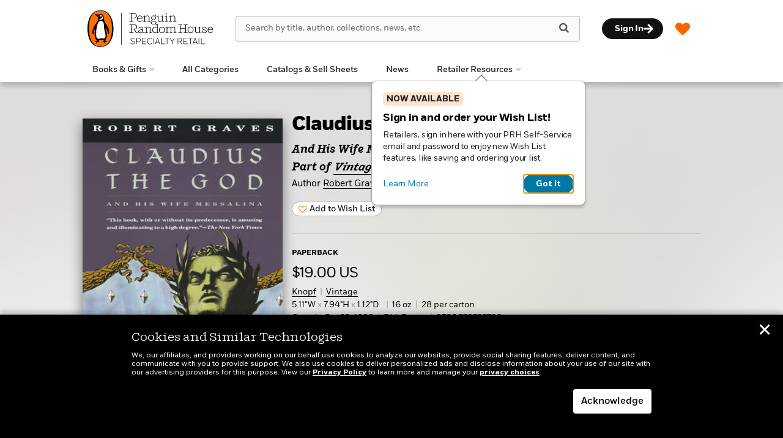

--- FILE ---
content_type: text/html; charset=UTF-8
request_url: https://www.penguinrandomhouseretail.com/book/?isbn=9780679725732
body_size: 87227
content:

<!DOCTYPE html>
<html lang="en" prefix="og: http://ogp.me/ns#">
<head>
	<title>Claudius the God | Penguin Random House Retail</title>
	<meta charset="utf-8">
	<meta http-equiv="X-UA-Compatible" content="IE=edge"><script type="text/javascript">(window.NREUM||(NREUM={})).init={privacy:{cookies_enabled:true},ajax:{deny_list:["bam.nr-data.net"]},feature_flags:["soft_nav"],distributed_tracing:{enabled:true}};(window.NREUM||(NREUM={})).loader_config={agentID:"1103139329",accountID:"3494181",trustKey:"66686",xpid:"VwIOVVdbCRABVFJTDgADXlwD",licenseKey:"NRJS-0533b578773860e9532",applicationID:"1031914882",browserID:"1103139329"};;/*! For license information please see nr-loader-spa-1.308.0.min.js.LICENSE.txt */
(()=>{var e,t,r={384:(e,t,r)=>{"use strict";r.d(t,{NT:()=>a,US:()=>u,Zm:()=>o,bQ:()=>d,dV:()=>c,pV:()=>l});var n=r(6154),i=r(1863),s=r(1910);const a={beacon:"bam.nr-data.net",errorBeacon:"bam.nr-data.net"};function o(){return n.gm.NREUM||(n.gm.NREUM={}),void 0===n.gm.newrelic&&(n.gm.newrelic=n.gm.NREUM),n.gm.NREUM}function c(){let e=o();return e.o||(e.o={ST:n.gm.setTimeout,SI:n.gm.setImmediate||n.gm.setInterval,CT:n.gm.clearTimeout,XHR:n.gm.XMLHttpRequest,REQ:n.gm.Request,EV:n.gm.Event,PR:n.gm.Promise,MO:n.gm.MutationObserver,FETCH:n.gm.fetch,WS:n.gm.WebSocket},(0,s.i)(...Object.values(e.o))),e}function d(e,t){let r=o();r.initializedAgents??={},t.initializedAt={ms:(0,i.t)(),date:new Date},r.initializedAgents[e]=t}function u(e,t){o()[e]=t}function l(){return function(){let e=o();const t=e.info||{};e.info={beacon:a.beacon,errorBeacon:a.errorBeacon,...t}}(),function(){let e=o();const t=e.init||{};e.init={...t}}(),c(),function(){let e=o();const t=e.loader_config||{};e.loader_config={...t}}(),o()}},782:(e,t,r)=>{"use strict";r.d(t,{T:()=>n});const n=r(860).K7.pageViewTiming},860:(e,t,r)=>{"use strict";r.d(t,{$J:()=>u,K7:()=>c,P3:()=>d,XX:()=>i,Yy:()=>o,df:()=>s,qY:()=>n,v4:()=>a});const n="events",i="jserrors",s="browser/blobs",a="rum",o="browser/logs",c={ajax:"ajax",genericEvents:"generic_events",jserrors:i,logging:"logging",metrics:"metrics",pageAction:"page_action",pageViewEvent:"page_view_event",pageViewTiming:"page_view_timing",sessionReplay:"session_replay",sessionTrace:"session_trace",softNav:"soft_navigations",spa:"spa"},d={[c.pageViewEvent]:1,[c.pageViewTiming]:2,[c.metrics]:3,[c.jserrors]:4,[c.spa]:5,[c.ajax]:6,[c.sessionTrace]:7,[c.softNav]:8,[c.sessionReplay]:9,[c.logging]:10,[c.genericEvents]:11},u={[c.pageViewEvent]:a,[c.pageViewTiming]:n,[c.ajax]:n,[c.spa]:n,[c.softNav]:n,[c.metrics]:i,[c.jserrors]:i,[c.sessionTrace]:s,[c.sessionReplay]:s,[c.logging]:o,[c.genericEvents]:"ins"}},944:(e,t,r)=>{"use strict";r.d(t,{R:()=>i});var n=r(3241);function i(e,t){"function"==typeof console.debug&&(console.debug("New Relic Warning: https://github.com/newrelic/newrelic-browser-agent/blob/main/docs/warning-codes.md#".concat(e),t),(0,n.W)({agentIdentifier:null,drained:null,type:"data",name:"warn",feature:"warn",data:{code:e,secondary:t}}))}},993:(e,t,r)=>{"use strict";r.d(t,{A$:()=>s,ET:()=>a,TZ:()=>o,p_:()=>i});var n=r(860);const i={ERROR:"ERROR",WARN:"WARN",INFO:"INFO",DEBUG:"DEBUG",TRACE:"TRACE"},s={OFF:0,ERROR:1,WARN:2,INFO:3,DEBUG:4,TRACE:5},a="log",o=n.K7.logging},1541:(e,t,r)=>{"use strict";r.d(t,{U:()=>i,f:()=>n});const n={MFE:"MFE",BA:"BA"};function i(e,t){if(2!==t?.harvestEndpointVersion)return{};const r=t.agentRef.runtime.appMetadata.agents[0].entityGuid;return e?{"source.id":e.id,"source.name":e.name,"source.type":e.type,"parent.id":e.parent?.id||r,"parent.type":e.parent?.type||n.BA}:{"entity.guid":r,appId:t.agentRef.info.applicationID}}},1687:(e,t,r)=>{"use strict";r.d(t,{Ak:()=>d,Ze:()=>h,x3:()=>u});var n=r(3241),i=r(7836),s=r(3606),a=r(860),o=r(2646);const c={};function d(e,t){const r={staged:!1,priority:a.P3[t]||0};l(e),c[e].get(t)||c[e].set(t,r)}function u(e,t){e&&c[e]&&(c[e].get(t)&&c[e].delete(t),p(e,t,!1),c[e].size&&f(e))}function l(e){if(!e)throw new Error("agentIdentifier required");c[e]||(c[e]=new Map)}function h(e="",t="feature",r=!1){if(l(e),!e||!c[e].get(t)||r)return p(e,t);c[e].get(t).staged=!0,f(e)}function f(e){const t=Array.from(c[e]);t.every(([e,t])=>t.staged)&&(t.sort((e,t)=>e[1].priority-t[1].priority),t.forEach(([t])=>{c[e].delete(t),p(e,t)}))}function p(e,t,r=!0){const a=e?i.ee.get(e):i.ee,c=s.i.handlers;if(!a.aborted&&a.backlog&&c){if((0,n.W)({agentIdentifier:e,type:"lifecycle",name:"drain",feature:t}),r){const e=a.backlog[t],r=c[t];if(r){for(let t=0;e&&t<e.length;++t)g(e[t],r);Object.entries(r).forEach(([e,t])=>{Object.values(t||{}).forEach(t=>{t[0]?.on&&t[0]?.context()instanceof o.y&&t[0].on(e,t[1])})})}}a.isolatedBacklog||delete c[t],a.backlog[t]=null,a.emit("drain-"+t,[])}}function g(e,t){var r=e[1];Object.values(t[r]||{}).forEach(t=>{var r=e[0];if(t[0]===r){var n=t[1],i=e[3],s=e[2];n.apply(i,s)}})}},1738:(e,t,r)=>{"use strict";r.d(t,{U:()=>f,Y:()=>h});var n=r(3241),i=r(9908),s=r(1863),a=r(944),o=r(5701),c=r(3969),d=r(8362),u=r(860),l=r(4261);function h(e,t,r,s){const h=s||r;!h||h[e]&&h[e]!==d.d.prototype[e]||(h[e]=function(){(0,i.p)(c.xV,["API/"+e+"/called"],void 0,u.K7.metrics,r.ee),(0,n.W)({agentIdentifier:r.agentIdentifier,drained:!!o.B?.[r.agentIdentifier],type:"data",name:"api",feature:l.Pl+e,data:{}});try{return t.apply(this,arguments)}catch(e){(0,a.R)(23,e)}})}function f(e,t,r,n,a){const o=e.info;null===r?delete o.jsAttributes[t]:o.jsAttributes[t]=r,(a||null===r)&&(0,i.p)(l.Pl+n,[(0,s.t)(),t,r],void 0,"session",e.ee)}},1741:(e,t,r)=>{"use strict";r.d(t,{W:()=>s});var n=r(944),i=r(4261);class s{#e(e,...t){if(this[e]!==s.prototype[e])return this[e](...t);(0,n.R)(35,e)}addPageAction(e,t){return this.#e(i.hG,e,t)}register(e){return this.#e(i.eY,e)}recordCustomEvent(e,t){return this.#e(i.fF,e,t)}setPageViewName(e,t){return this.#e(i.Fw,e,t)}setCustomAttribute(e,t,r){return this.#e(i.cD,e,t,r)}noticeError(e,t){return this.#e(i.o5,e,t)}setUserId(e,t=!1){return this.#e(i.Dl,e,t)}setApplicationVersion(e){return this.#e(i.nb,e)}setErrorHandler(e){return this.#e(i.bt,e)}addRelease(e,t){return this.#e(i.k6,e,t)}log(e,t){return this.#e(i.$9,e,t)}start(){return this.#e(i.d3)}finished(e){return this.#e(i.BL,e)}recordReplay(){return this.#e(i.CH)}pauseReplay(){return this.#e(i.Tb)}addToTrace(e){return this.#e(i.U2,e)}setCurrentRouteName(e){return this.#e(i.PA,e)}interaction(e){return this.#e(i.dT,e)}wrapLogger(e,t,r){return this.#e(i.Wb,e,t,r)}measure(e,t){return this.#e(i.V1,e,t)}consent(e){return this.#e(i.Pv,e)}}},1863:(e,t,r)=>{"use strict";function n(){return Math.floor(performance.now())}r.d(t,{t:()=>n})},1910:(e,t,r)=>{"use strict";r.d(t,{i:()=>s});var n=r(944);const i=new Map;function s(...e){return e.every(e=>{if(i.has(e))return i.get(e);const t="function"==typeof e?e.toString():"",r=t.includes("[native code]"),s=t.includes("nrWrapper");return r||s||(0,n.R)(64,e?.name||t),i.set(e,r),r})}},2555:(e,t,r)=>{"use strict";r.d(t,{D:()=>o,f:()=>a});var n=r(384),i=r(8122);const s={beacon:n.NT.beacon,errorBeacon:n.NT.errorBeacon,licenseKey:void 0,applicationID:void 0,sa:void 0,queueTime:void 0,applicationTime:void 0,ttGuid:void 0,user:void 0,account:void 0,product:void 0,extra:void 0,jsAttributes:{},userAttributes:void 0,atts:void 0,transactionName:void 0,tNamePlain:void 0};function a(e){try{return!!e.licenseKey&&!!e.errorBeacon&&!!e.applicationID}catch(e){return!1}}const o=e=>(0,i.a)(e,s)},2614:(e,t,r)=>{"use strict";r.d(t,{BB:()=>a,H3:()=>n,g:()=>d,iL:()=>c,tS:()=>o,uh:()=>i,wk:()=>s});const n="NRBA",i="SESSION",s=144e5,a=18e5,o={STARTED:"session-started",PAUSE:"session-pause",RESET:"session-reset",RESUME:"session-resume",UPDATE:"session-update"},c={SAME_TAB:"same-tab",CROSS_TAB:"cross-tab"},d={OFF:0,FULL:1,ERROR:2}},2646:(e,t,r)=>{"use strict";r.d(t,{y:()=>n});class n{constructor(e){this.contextId=e}}},2843:(e,t,r)=>{"use strict";r.d(t,{G:()=>s,u:()=>i});var n=r(3878);function i(e,t=!1,r,i){(0,n.DD)("visibilitychange",function(){if(t)return void("hidden"===document.visibilityState&&e());e(document.visibilityState)},r,i)}function s(e,t,r){(0,n.sp)("pagehide",e,t,r)}},3241:(e,t,r)=>{"use strict";r.d(t,{W:()=>s});var n=r(6154);const i="newrelic";function s(e={}){try{n.gm.dispatchEvent(new CustomEvent(i,{detail:e}))}catch(e){}}},3304:(e,t,r)=>{"use strict";r.d(t,{A:()=>s});var n=r(7836);const i=()=>{const e=new WeakSet;return(t,r)=>{if("object"==typeof r&&null!==r){if(e.has(r))return;e.add(r)}return r}};function s(e){try{return JSON.stringify(e,i())??""}catch(e){try{n.ee.emit("internal-error",[e])}catch(e){}return""}}},3333:(e,t,r)=>{"use strict";r.d(t,{$v:()=>u,TZ:()=>n,Xh:()=>c,Zp:()=>i,kd:()=>d,mq:()=>o,nf:()=>a,qN:()=>s});const n=r(860).K7.genericEvents,i=["auxclick","click","copy","keydown","paste","scrollend"],s=["focus","blur"],a=4,o=1e3,c=2e3,d=["PageAction","UserAction","BrowserPerformance"],u={RESOURCES:"experimental.resources",REGISTER:"register"}},3434:(e,t,r)=>{"use strict";r.d(t,{Jt:()=>s,YM:()=>d});var n=r(7836),i=r(5607);const s="nr@original:".concat(i.W),a=50;var o=Object.prototype.hasOwnProperty,c=!1;function d(e,t){return e||(e=n.ee),r.inPlace=function(e,t,n,i,s){n||(n="");const a="-"===n.charAt(0);for(let o=0;o<t.length;o++){const c=t[o],d=e[c];l(d)||(e[c]=r(d,a?c+n:n,i,c,s))}},r.flag=s,r;function r(t,r,n,c,d){return l(t)?t:(r||(r=""),nrWrapper[s]=t,function(e,t,r){if(Object.defineProperty&&Object.keys)try{return Object.keys(e).forEach(function(r){Object.defineProperty(t,r,{get:function(){return e[r]},set:function(t){return e[r]=t,t}})}),t}catch(e){u([e],r)}for(var n in e)o.call(e,n)&&(t[n]=e[n])}(t,nrWrapper,e),nrWrapper);function nrWrapper(){var s,o,l,h;let f;try{o=this,s=[...arguments],l="function"==typeof n?n(s,o):n||{}}catch(t){u([t,"",[s,o,c],l],e)}i(r+"start",[s,o,c],l,d);const p=performance.now();let g;try{return h=t.apply(o,s),g=performance.now(),h}catch(e){throw g=performance.now(),i(r+"err",[s,o,e],l,d),f=e,f}finally{const e=g-p,t={start:p,end:g,duration:e,isLongTask:e>=a,methodName:c,thrownError:f};t.isLongTask&&i("long-task",[t,o],l,d),i(r+"end",[s,o,h],l,d)}}}function i(r,n,i,s){if(!c||t){var a=c;c=!0;try{e.emit(r,n,i,t,s)}catch(t){u([t,r,n,i],e)}c=a}}}function u(e,t){t||(t=n.ee);try{t.emit("internal-error",e)}catch(e){}}function l(e){return!(e&&"function"==typeof e&&e.apply&&!e[s])}},3606:(e,t,r)=>{"use strict";r.d(t,{i:()=>s});var n=r(9908);s.on=a;var i=s.handlers={};function s(e,t,r,s){a(s||n.d,i,e,t,r)}function a(e,t,r,i,s){s||(s="feature"),e||(e=n.d);var a=t[s]=t[s]||{};(a[r]=a[r]||[]).push([e,i])}},3738:(e,t,r)=>{"use strict";r.d(t,{He:()=>i,Kp:()=>o,Lc:()=>d,Rz:()=>u,TZ:()=>n,bD:()=>s,d3:()=>a,jx:()=>l,sl:()=>h,uP:()=>c});const n=r(860).K7.sessionTrace,i="bstResource",s="resource",a="-start",o="-end",c="fn"+a,d="fn"+o,u="pushState",l=1e3,h=3e4},3785:(e,t,r)=>{"use strict";r.d(t,{R:()=>c,b:()=>d});var n=r(9908),i=r(1863),s=r(860),a=r(3969),o=r(993);function c(e,t,r={},c=o.p_.INFO,d=!0,u,l=(0,i.t)()){(0,n.p)(a.xV,["API/logging/".concat(c.toLowerCase(),"/called")],void 0,s.K7.metrics,e),(0,n.p)(o.ET,[l,t,r,c,d,u],void 0,s.K7.logging,e)}function d(e){return"string"==typeof e&&Object.values(o.p_).some(t=>t===e.toUpperCase().trim())}},3878:(e,t,r)=>{"use strict";function n(e,t){return{capture:e,passive:!1,signal:t}}function i(e,t,r=!1,i){window.addEventListener(e,t,n(r,i))}function s(e,t,r=!1,i){document.addEventListener(e,t,n(r,i))}r.d(t,{DD:()=>s,jT:()=>n,sp:()=>i})},3962:(e,t,r)=>{"use strict";r.d(t,{AM:()=>a,O2:()=>l,OV:()=>s,Qu:()=>h,TZ:()=>c,ih:()=>f,pP:()=>o,t1:()=>u,tC:()=>i,wD:()=>d});var n=r(860);const i=["click","keydown","submit"],s="popstate",a="api",o="initialPageLoad",c=n.K7.softNav,d=5e3,u=500,l={INITIAL_PAGE_LOAD:"",ROUTE_CHANGE:1,UNSPECIFIED:2},h={INTERACTION:1,AJAX:2,CUSTOM_END:3,CUSTOM_TRACER:4},f={IP:"in progress",PF:"pending finish",FIN:"finished",CAN:"cancelled"}},3969:(e,t,r)=>{"use strict";r.d(t,{TZ:()=>n,XG:()=>o,rs:()=>i,xV:()=>a,z_:()=>s});const n=r(860).K7.metrics,i="sm",s="cm",a="storeSupportabilityMetrics",o="storeEventMetrics"},4234:(e,t,r)=>{"use strict";r.d(t,{W:()=>s});var n=r(7836),i=r(1687);class s{constructor(e,t){this.agentIdentifier=e,this.ee=n.ee.get(e),this.featureName=t,this.blocked=!1}deregisterDrain(){(0,i.x3)(this.agentIdentifier,this.featureName)}}},4261:(e,t,r)=>{"use strict";r.d(t,{$9:()=>u,BL:()=>c,CH:()=>p,Dl:()=>R,Fw:()=>w,PA:()=>v,Pl:()=>n,Pv:()=>A,Tb:()=>h,U2:()=>a,V1:()=>E,Wb:()=>T,bt:()=>y,cD:()=>b,d3:()=>x,dT:()=>d,eY:()=>g,fF:()=>f,hG:()=>s,hw:()=>i,k6:()=>o,nb:()=>m,o5:()=>l});const n="api-",i=n+"ixn-",s="addPageAction",a="addToTrace",o="addRelease",c="finished",d="interaction",u="log",l="noticeError",h="pauseReplay",f="recordCustomEvent",p="recordReplay",g="register",m="setApplicationVersion",v="setCurrentRouteName",b="setCustomAttribute",y="setErrorHandler",w="setPageViewName",R="setUserId",x="start",T="wrapLogger",E="measure",A="consent"},5205:(e,t,r)=>{"use strict";r.d(t,{j:()=>S});var n=r(384),i=r(1741);var s=r(2555),a=r(3333);const o=e=>{if(!e||"string"!=typeof e)return!1;try{document.createDocumentFragment().querySelector(e)}catch{return!1}return!0};var c=r(2614),d=r(944),u=r(8122);const l="[data-nr-mask]",h=e=>(0,u.a)(e,(()=>{const e={feature_flags:[],experimental:{allow_registered_children:!1,resources:!1},mask_selector:"*",block_selector:"[data-nr-block]",mask_input_options:{color:!1,date:!1,"datetime-local":!1,email:!1,month:!1,number:!1,range:!1,search:!1,tel:!1,text:!1,time:!1,url:!1,week:!1,textarea:!1,select:!1,password:!0}};return{ajax:{deny_list:void 0,block_internal:!0,enabled:!0,autoStart:!0},api:{get allow_registered_children(){return e.feature_flags.includes(a.$v.REGISTER)||e.experimental.allow_registered_children},set allow_registered_children(t){e.experimental.allow_registered_children=t},duplicate_registered_data:!1},browser_consent_mode:{enabled:!1},distributed_tracing:{enabled:void 0,exclude_newrelic_header:void 0,cors_use_newrelic_header:void 0,cors_use_tracecontext_headers:void 0,allowed_origins:void 0},get feature_flags(){return e.feature_flags},set feature_flags(t){e.feature_flags=t},generic_events:{enabled:!0,autoStart:!0},harvest:{interval:30},jserrors:{enabled:!0,autoStart:!0},logging:{enabled:!0,autoStart:!0},metrics:{enabled:!0,autoStart:!0},obfuscate:void 0,page_action:{enabled:!0},page_view_event:{enabled:!0,autoStart:!0},page_view_timing:{enabled:!0,autoStart:!0},performance:{capture_marks:!1,capture_measures:!1,capture_detail:!0,resources:{get enabled(){return e.feature_flags.includes(a.$v.RESOURCES)||e.experimental.resources},set enabled(t){e.experimental.resources=t},asset_types:[],first_party_domains:[],ignore_newrelic:!0}},privacy:{cookies_enabled:!0},proxy:{assets:void 0,beacon:void 0},session:{expiresMs:c.wk,inactiveMs:c.BB},session_replay:{autoStart:!0,enabled:!1,preload:!1,sampling_rate:10,error_sampling_rate:100,collect_fonts:!1,inline_images:!1,fix_stylesheets:!0,mask_all_inputs:!0,get mask_text_selector(){return e.mask_selector},set mask_text_selector(t){o(t)?e.mask_selector="".concat(t,",").concat(l):""===t||null===t?e.mask_selector=l:(0,d.R)(5,t)},get block_class(){return"nr-block"},get ignore_class(){return"nr-ignore"},get mask_text_class(){return"nr-mask"},get block_selector(){return e.block_selector},set block_selector(t){o(t)?e.block_selector+=",".concat(t):""!==t&&(0,d.R)(6,t)},get mask_input_options(){return e.mask_input_options},set mask_input_options(t){t&&"object"==typeof t?e.mask_input_options={...t,password:!0}:(0,d.R)(7,t)}},session_trace:{enabled:!0,autoStart:!0},soft_navigations:{enabled:!0,autoStart:!0},spa:{enabled:!0,autoStart:!0},ssl:void 0,user_actions:{enabled:!0,elementAttributes:["id","className","tagName","type"]}}})());var f=r(6154),p=r(9324);let g=0;const m={buildEnv:p.F3,distMethod:p.Xs,version:p.xv,originTime:f.WN},v={consented:!1},b={appMetadata:{},get consented(){return this.session?.state?.consent||v.consented},set consented(e){v.consented=e},customTransaction:void 0,denyList:void 0,disabled:!1,harvester:void 0,isolatedBacklog:!1,isRecording:!1,loaderType:void 0,maxBytes:3e4,obfuscator:void 0,onerror:void 0,ptid:void 0,releaseIds:{},session:void 0,timeKeeper:void 0,registeredEntities:[],jsAttributesMetadata:{bytes:0},get harvestCount(){return++g}},y=e=>{const t=(0,u.a)(e,b),r=Object.keys(m).reduce((e,t)=>(e[t]={value:m[t],writable:!1,configurable:!0,enumerable:!0},e),{});return Object.defineProperties(t,r)};var w=r(5701);const R=e=>{const t=e.startsWith("http");e+="/",r.p=t?e:"https://"+e};var x=r(7836),T=r(3241);const E={accountID:void 0,trustKey:void 0,agentID:void 0,licenseKey:void 0,applicationID:void 0,xpid:void 0},A=e=>(0,u.a)(e,E),_=new Set;function S(e,t={},r,a){let{init:o,info:c,loader_config:d,runtime:u={},exposed:l=!0}=t;if(!c){const e=(0,n.pV)();o=e.init,c=e.info,d=e.loader_config}e.init=h(o||{}),e.loader_config=A(d||{}),c.jsAttributes??={},f.bv&&(c.jsAttributes.isWorker=!0),e.info=(0,s.D)(c);const p=e.init,g=[c.beacon,c.errorBeacon];_.has(e.agentIdentifier)||(p.proxy.assets&&(R(p.proxy.assets),g.push(p.proxy.assets)),p.proxy.beacon&&g.push(p.proxy.beacon),e.beacons=[...g],function(e){const t=(0,n.pV)();Object.getOwnPropertyNames(i.W.prototype).forEach(r=>{const n=i.W.prototype[r];if("function"!=typeof n||"constructor"===n)return;let s=t[r];e[r]&&!1!==e.exposed&&"micro-agent"!==e.runtime?.loaderType&&(t[r]=(...t)=>{const n=e[r](...t);return s?s(...t):n})})}(e),(0,n.US)("activatedFeatures",w.B)),u.denyList=[...p.ajax.deny_list||[],...p.ajax.block_internal?g:[]],u.ptid=e.agentIdentifier,u.loaderType=r,e.runtime=y(u),_.has(e.agentIdentifier)||(e.ee=x.ee.get(e.agentIdentifier),e.exposed=l,(0,T.W)({agentIdentifier:e.agentIdentifier,drained:!!w.B?.[e.agentIdentifier],type:"lifecycle",name:"initialize",feature:void 0,data:e.config})),_.add(e.agentIdentifier)}},5270:(e,t,r)=>{"use strict";r.d(t,{Aw:()=>a,SR:()=>s,rF:()=>o});var n=r(384),i=r(7767);function s(e){return!!(0,n.dV)().o.MO&&(0,i.V)(e)&&!0===e?.session_trace.enabled}function a(e){return!0===e?.session_replay.preload&&s(e)}function o(e,t){try{if("string"==typeof t?.type){if("password"===t.type.toLowerCase())return"*".repeat(e?.length||0);if(void 0!==t?.dataset?.nrUnmask||t?.classList?.contains("nr-unmask"))return e}}catch(e){}return"string"==typeof e?e.replace(/[\S]/g,"*"):"*".repeat(e?.length||0)}},5289:(e,t,r)=>{"use strict";r.d(t,{GG:()=>a,Qr:()=>c,sB:()=>o});var n=r(3878),i=r(6389);function s(){return"undefined"==typeof document||"complete"===document.readyState}function a(e,t){if(s())return e();const r=(0,i.J)(e),a=setInterval(()=>{s()&&(clearInterval(a),r())},500);(0,n.sp)("load",r,t)}function o(e){if(s())return e();(0,n.DD)("DOMContentLoaded",e)}function c(e){if(s())return e();(0,n.sp)("popstate",e)}},5607:(e,t,r)=>{"use strict";r.d(t,{W:()=>n});const n=(0,r(9566).bz)()},5701:(e,t,r)=>{"use strict";r.d(t,{B:()=>s,t:()=>a});var n=r(3241);const i=new Set,s={};function a(e,t){const r=t.agentIdentifier;s[r]??={},e&&"object"==typeof e&&(i.has(r)||(t.ee.emit("rumresp",[e]),s[r]=e,i.add(r),(0,n.W)({agentIdentifier:r,loaded:!0,drained:!0,type:"lifecycle",name:"load",feature:void 0,data:e})))}},6154:(e,t,r)=>{"use strict";r.d(t,{OF:()=>d,RI:()=>i,WN:()=>h,bv:()=>s,eN:()=>f,gm:()=>a,lR:()=>l,m:()=>c,mw:()=>o,sb:()=>u});var n=r(1863);const i="undefined"!=typeof window&&!!window.document,s="undefined"!=typeof WorkerGlobalScope&&("undefined"!=typeof self&&self instanceof WorkerGlobalScope&&self.navigator instanceof WorkerNavigator||"undefined"!=typeof globalThis&&globalThis instanceof WorkerGlobalScope&&globalThis.navigator instanceof WorkerNavigator),a=i?window:"undefined"!=typeof WorkerGlobalScope&&("undefined"!=typeof self&&self instanceof WorkerGlobalScope&&self||"undefined"!=typeof globalThis&&globalThis instanceof WorkerGlobalScope&&globalThis),o=Boolean("hidden"===a?.document?.visibilityState),c=""+a?.location,d=/iPad|iPhone|iPod/.test(a.navigator?.userAgent),u=d&&"undefined"==typeof SharedWorker,l=(()=>{const e=a.navigator?.userAgent?.match(/Firefox[/\s](\d+\.\d+)/);return Array.isArray(e)&&e.length>=2?+e[1]:0})(),h=Date.now()-(0,n.t)(),f=()=>"undefined"!=typeof PerformanceNavigationTiming&&a?.performance?.getEntriesByType("navigation")?.[0]?.responseStart},6344:(e,t,r)=>{"use strict";r.d(t,{BB:()=>u,Qb:()=>l,TZ:()=>i,Ug:()=>a,Vh:()=>s,_s:()=>o,bc:()=>d,yP:()=>c});var n=r(2614);const i=r(860).K7.sessionReplay,s="errorDuringReplay",a=.12,o={DomContentLoaded:0,Load:1,FullSnapshot:2,IncrementalSnapshot:3,Meta:4,Custom:5},c={[n.g.ERROR]:15e3,[n.g.FULL]:3e5,[n.g.OFF]:0},d={RESET:{message:"Session was reset",sm:"Reset"},IMPORT:{message:"Recorder failed to import",sm:"Import"},TOO_MANY:{message:"429: Too Many Requests",sm:"Too-Many"},TOO_BIG:{message:"Payload was too large",sm:"Too-Big"},CROSS_TAB:{message:"Session Entity was set to OFF on another tab",sm:"Cross-Tab"},ENTITLEMENTS:{message:"Session Replay is not allowed and will not be started",sm:"Entitlement"}},u=5e3,l={API:"api",RESUME:"resume",SWITCH_TO_FULL:"switchToFull",INITIALIZE:"initialize",PRELOAD:"preload"}},6389:(e,t,r)=>{"use strict";function n(e,t=500,r={}){const n=r?.leading||!1;let i;return(...r)=>{n&&void 0===i&&(e.apply(this,r),i=setTimeout(()=>{i=clearTimeout(i)},t)),n||(clearTimeout(i),i=setTimeout(()=>{e.apply(this,r)},t))}}function i(e){let t=!1;return(...r)=>{t||(t=!0,e.apply(this,r))}}r.d(t,{J:()=>i,s:()=>n})},6630:(e,t,r)=>{"use strict";r.d(t,{T:()=>n});const n=r(860).K7.pageViewEvent},6774:(e,t,r)=>{"use strict";r.d(t,{T:()=>n});const n=r(860).K7.jserrors},7295:(e,t,r)=>{"use strict";r.d(t,{Xv:()=>a,gX:()=>i,iW:()=>s});var n=[];function i(e){if(!e||s(e))return!1;if(0===n.length)return!0;if("*"===n[0].hostname)return!1;for(var t=0;t<n.length;t++){var r=n[t];if(r.hostname.test(e.hostname)&&r.pathname.test(e.pathname))return!1}return!0}function s(e){return void 0===e.hostname}function a(e){if(n=[],e&&e.length)for(var t=0;t<e.length;t++){let r=e[t];if(!r)continue;if("*"===r)return void(n=[{hostname:"*"}]);0===r.indexOf("http://")?r=r.substring(7):0===r.indexOf("https://")&&(r=r.substring(8));const i=r.indexOf("/");let s,a;i>0?(s=r.substring(0,i),a=r.substring(i)):(s=r,a="*");let[c]=s.split(":");n.push({hostname:o(c),pathname:o(a,!0)})}}function o(e,t=!1){const r=e.replace(/[.+?^${}()|[\]\\]/g,e=>"\\"+e).replace(/\*/g,".*?");return new RegExp((t?"^":"")+r+"$")}},7485:(e,t,r)=>{"use strict";r.d(t,{D:()=>i});var n=r(6154);function i(e){if(0===(e||"").indexOf("data:"))return{protocol:"data"};try{const t=new URL(e,location.href),r={port:t.port,hostname:t.hostname,pathname:t.pathname,search:t.search,protocol:t.protocol.slice(0,t.protocol.indexOf(":")),sameOrigin:t.protocol===n.gm?.location?.protocol&&t.host===n.gm?.location?.host};return r.port&&""!==r.port||("http:"===t.protocol&&(r.port="80"),"https:"===t.protocol&&(r.port="443")),r.pathname&&""!==r.pathname?r.pathname.startsWith("/")||(r.pathname="/".concat(r.pathname)):r.pathname="/",r}catch(e){return{}}}},7699:(e,t,r)=>{"use strict";r.d(t,{It:()=>s,KC:()=>o,No:()=>i,qh:()=>a});var n=r(860);const i=16e3,s=1e6,a="SESSION_ERROR",o={[n.K7.logging]:!0,[n.K7.genericEvents]:!1,[n.K7.jserrors]:!1,[n.K7.ajax]:!1}},7767:(e,t,r)=>{"use strict";r.d(t,{V:()=>i});var n=r(6154);const i=e=>n.RI&&!0===e?.privacy.cookies_enabled},7836:(e,t,r)=>{"use strict";r.d(t,{P:()=>o,ee:()=>c});var n=r(384),i=r(8990),s=r(2646),a=r(5607);const o="nr@context:".concat(a.W),c=function e(t,r){var n={},a={},u={},l=!1;try{l=16===r.length&&d.initializedAgents?.[r]?.runtime.isolatedBacklog}catch(e){}var h={on:p,addEventListener:p,removeEventListener:function(e,t){var r=n[e];if(!r)return;for(var i=0;i<r.length;i++)r[i]===t&&r.splice(i,1)},emit:function(e,r,n,i,s){!1!==s&&(s=!0);if(c.aborted&&!i)return;t&&s&&t.emit(e,r,n);var o=f(n);g(e).forEach(e=>{e.apply(o,r)});var d=v()[a[e]];d&&d.push([h,e,r,o]);return o},get:m,listeners:g,context:f,buffer:function(e,t){const r=v();if(t=t||"feature",h.aborted)return;Object.entries(e||{}).forEach(([e,n])=>{a[n]=t,t in r||(r[t]=[])})},abort:function(){h._aborted=!0,Object.keys(h.backlog).forEach(e=>{delete h.backlog[e]})},isBuffering:function(e){return!!v()[a[e]]},debugId:r,backlog:l?{}:t&&"object"==typeof t.backlog?t.backlog:{},isolatedBacklog:l};return Object.defineProperty(h,"aborted",{get:()=>{let e=h._aborted||!1;return e||(t&&(e=t.aborted),e)}}),h;function f(e){return e&&e instanceof s.y?e:e?(0,i.I)(e,o,()=>new s.y(o)):new s.y(o)}function p(e,t){n[e]=g(e).concat(t)}function g(e){return n[e]||[]}function m(t){return u[t]=u[t]||e(h,t)}function v(){return h.backlog}}(void 0,"globalEE"),d=(0,n.Zm)();d.ee||(d.ee=c)},8122:(e,t,r)=>{"use strict";r.d(t,{a:()=>i});var n=r(944);function i(e,t){try{if(!e||"object"!=typeof e)return(0,n.R)(3);if(!t||"object"!=typeof t)return(0,n.R)(4);const r=Object.create(Object.getPrototypeOf(t),Object.getOwnPropertyDescriptors(t)),s=0===Object.keys(r).length?e:r;for(let a in s)if(void 0!==e[a])try{if(null===e[a]){r[a]=null;continue}Array.isArray(e[a])&&Array.isArray(t[a])?r[a]=Array.from(new Set([...e[a],...t[a]])):"object"==typeof e[a]&&"object"==typeof t[a]?r[a]=i(e[a],t[a]):r[a]=e[a]}catch(e){r[a]||(0,n.R)(1,e)}return r}catch(e){(0,n.R)(2,e)}}},8139:(e,t,r)=>{"use strict";r.d(t,{u:()=>h});var n=r(7836),i=r(3434),s=r(8990),a=r(6154);const o={},c=a.gm.XMLHttpRequest,d="addEventListener",u="removeEventListener",l="nr@wrapped:".concat(n.P);function h(e){var t=function(e){return(e||n.ee).get("events")}(e);if(o[t.debugId]++)return t;o[t.debugId]=1;var r=(0,i.YM)(t,!0);function h(e){r.inPlace(e,[d,u],"-",p)}function p(e,t){return e[1]}return"getPrototypeOf"in Object&&(a.RI&&f(document,h),c&&f(c.prototype,h),f(a.gm,h)),t.on(d+"-start",function(e,t){var n=e[1];if(null!==n&&("function"==typeof n||"object"==typeof n)&&"newrelic"!==e[0]){var i=(0,s.I)(n,l,function(){var e={object:function(){if("function"!=typeof n.handleEvent)return;return n.handleEvent.apply(n,arguments)},function:n}[typeof n];return e?r(e,"fn-",null,e.name||"anonymous"):n});this.wrapped=e[1]=i}}),t.on(u+"-start",function(e){e[1]=this.wrapped||e[1]}),t}function f(e,t,...r){let n=e;for(;"object"==typeof n&&!Object.prototype.hasOwnProperty.call(n,d);)n=Object.getPrototypeOf(n);n&&t(n,...r)}},8362:(e,t,r)=>{"use strict";r.d(t,{d:()=>s});var n=r(9566),i=r(1741);class s extends i.W{agentIdentifier=(0,n.LA)(16)}},8374:(e,t,r)=>{r.nc=(()=>{try{return document?.currentScript?.nonce}catch(e){}return""})()},8990:(e,t,r)=>{"use strict";r.d(t,{I:()=>i});var n=Object.prototype.hasOwnProperty;function i(e,t,r){if(n.call(e,t))return e[t];var i=r();if(Object.defineProperty&&Object.keys)try{return Object.defineProperty(e,t,{value:i,writable:!0,enumerable:!1}),i}catch(e){}return e[t]=i,i}},9119:(e,t,r)=>{"use strict";r.d(t,{L:()=>s});var n=/([^?#]*)[^#]*(#[^?]*|$).*/,i=/([^?#]*)().*/;function s(e,t){return e?e.replace(t?n:i,"$1$2"):e}},9300:(e,t,r)=>{"use strict";r.d(t,{T:()=>n});const n=r(860).K7.ajax},9324:(e,t,r)=>{"use strict";r.d(t,{AJ:()=>a,F3:()=>i,Xs:()=>s,Yq:()=>o,xv:()=>n});const n="1.308.0",i="PROD",s="CDN",a="@newrelic/rrweb",o="1.0.1"},9566:(e,t,r)=>{"use strict";r.d(t,{LA:()=>o,ZF:()=>c,bz:()=>a,el:()=>d});var n=r(6154);const i="xxxxxxxx-xxxx-4xxx-yxxx-xxxxxxxxxxxx";function s(e,t){return e?15&e[t]:16*Math.random()|0}function a(){const e=n.gm?.crypto||n.gm?.msCrypto;let t,r=0;return e&&e.getRandomValues&&(t=e.getRandomValues(new Uint8Array(30))),i.split("").map(e=>"x"===e?s(t,r++).toString(16):"y"===e?(3&s()|8).toString(16):e).join("")}function o(e){const t=n.gm?.crypto||n.gm?.msCrypto;let r,i=0;t&&t.getRandomValues&&(r=t.getRandomValues(new Uint8Array(e)));const a=[];for(var o=0;o<e;o++)a.push(s(r,i++).toString(16));return a.join("")}function c(){return o(16)}function d(){return o(32)}},9908:(e,t,r)=>{"use strict";r.d(t,{d:()=>n,p:()=>i});var n=r(7836).ee.get("handle");function i(e,t,r,i,s){s?(s.buffer([e],i),s.emit(e,t,r)):(n.buffer([e],i),n.emit(e,t,r))}}},n={};function i(e){var t=n[e];if(void 0!==t)return t.exports;var s=n[e]={exports:{}};return r[e](s,s.exports,i),s.exports}i.m=r,i.d=(e,t)=>{for(var r in t)i.o(t,r)&&!i.o(e,r)&&Object.defineProperty(e,r,{enumerable:!0,get:t[r]})},i.f={},i.e=e=>Promise.all(Object.keys(i.f).reduce((t,r)=>(i.f[r](e,t),t),[])),i.u=e=>({212:"nr-spa-compressor",249:"nr-spa-recorder",478:"nr-spa"}[e]+"-1.308.0.min.js"),i.o=(e,t)=>Object.prototype.hasOwnProperty.call(e,t),e={},t="NRBA-1.308.0.PROD:",i.l=(r,n,s,a)=>{if(e[r])e[r].push(n);else{var o,c;if(void 0!==s)for(var d=document.getElementsByTagName("script"),u=0;u<d.length;u++){var l=d[u];if(l.getAttribute("src")==r||l.getAttribute("data-webpack")==t+s){o=l;break}}if(!o){c=!0;var h={478:"sha512-RSfSVnmHk59T/uIPbdSE0LPeqcEdF4/+XhfJdBuccH5rYMOEZDhFdtnh6X6nJk7hGpzHd9Ujhsy7lZEz/ORYCQ==",249:"sha512-ehJXhmntm85NSqW4MkhfQqmeKFulra3klDyY0OPDUE+sQ3GokHlPh1pmAzuNy//3j4ac6lzIbmXLvGQBMYmrkg==",212:"sha512-B9h4CR46ndKRgMBcK+j67uSR2RCnJfGefU+A7FrgR/k42ovXy5x/MAVFiSvFxuVeEk/pNLgvYGMp1cBSK/G6Fg=="};(o=document.createElement("script")).charset="utf-8",i.nc&&o.setAttribute("nonce",i.nc),o.setAttribute("data-webpack",t+s),o.src=r,0!==o.src.indexOf(window.location.origin+"/")&&(o.crossOrigin="anonymous"),h[a]&&(o.integrity=h[a])}e[r]=[n];var f=(t,n)=>{o.onerror=o.onload=null,clearTimeout(p);var i=e[r];if(delete e[r],o.parentNode&&o.parentNode.removeChild(o),i&&i.forEach(e=>e(n)),t)return t(n)},p=setTimeout(f.bind(null,void 0,{type:"timeout",target:o}),12e4);o.onerror=f.bind(null,o.onerror),o.onload=f.bind(null,o.onload),c&&document.head.appendChild(o)}},i.r=e=>{"undefined"!=typeof Symbol&&Symbol.toStringTag&&Object.defineProperty(e,Symbol.toStringTag,{value:"Module"}),Object.defineProperty(e,"__esModule",{value:!0})},i.p="https://js-agent.newrelic.com/",(()=>{var e={38:0,788:0};i.f.j=(t,r)=>{var n=i.o(e,t)?e[t]:void 0;if(0!==n)if(n)r.push(n[2]);else{var s=new Promise((r,i)=>n=e[t]=[r,i]);r.push(n[2]=s);var a=i.p+i.u(t),o=new Error;i.l(a,r=>{if(i.o(e,t)&&(0!==(n=e[t])&&(e[t]=void 0),n)){var s=r&&("load"===r.type?"missing":r.type),a=r&&r.target&&r.target.src;o.message="Loading chunk "+t+" failed: ("+s+": "+a+")",o.name="ChunkLoadError",o.type=s,o.request=a,n[1](o)}},"chunk-"+t,t)}};var t=(t,r)=>{var n,s,[a,o,c]=r,d=0;if(a.some(t=>0!==e[t])){for(n in o)i.o(o,n)&&(i.m[n]=o[n]);if(c)c(i)}for(t&&t(r);d<a.length;d++)s=a[d],i.o(e,s)&&e[s]&&e[s][0](),e[s]=0},r=self["webpackChunk:NRBA-1.308.0.PROD"]=self["webpackChunk:NRBA-1.308.0.PROD"]||[];r.forEach(t.bind(null,0)),r.push=t.bind(null,r.push.bind(r))})(),(()=>{"use strict";i(8374);var e=i(8362),t=i(860);const r=Object.values(t.K7);var n=i(5205);var s=i(9908),a=i(1863),o=i(4261),c=i(1738);var d=i(1687),u=i(4234),l=i(5289),h=i(6154),f=i(944),p=i(5270),g=i(7767),m=i(6389),v=i(7699);class b extends u.W{constructor(e,t){super(e.agentIdentifier,t),this.agentRef=e,this.abortHandler=void 0,this.featAggregate=void 0,this.loadedSuccessfully=void 0,this.onAggregateImported=new Promise(e=>{this.loadedSuccessfully=e}),this.deferred=Promise.resolve(),!1===e.init[this.featureName].autoStart?this.deferred=new Promise((t,r)=>{this.ee.on("manual-start-all",(0,m.J)(()=>{(0,d.Ak)(e.agentIdentifier,this.featureName),t()}))}):(0,d.Ak)(e.agentIdentifier,t)}importAggregator(e,t,r={}){if(this.featAggregate)return;const n=async()=>{let n;await this.deferred;try{if((0,g.V)(e.init)){const{setupAgentSession:t}=await i.e(478).then(i.bind(i,8766));n=t(e)}}catch(e){(0,f.R)(20,e),this.ee.emit("internal-error",[e]),(0,s.p)(v.qh,[e],void 0,this.featureName,this.ee)}try{if(!this.#t(this.featureName,n,e.init))return(0,d.Ze)(this.agentIdentifier,this.featureName),void this.loadedSuccessfully(!1);const{Aggregate:i}=await t();this.featAggregate=new i(e,r),e.runtime.harvester.initializedAggregates.push(this.featAggregate),this.loadedSuccessfully(!0)}catch(e){(0,f.R)(34,e),this.abortHandler?.(),(0,d.Ze)(this.agentIdentifier,this.featureName,!0),this.loadedSuccessfully(!1),this.ee&&this.ee.abort()}};h.RI?(0,l.GG)(()=>n(),!0):n()}#t(e,r,n){if(this.blocked)return!1;switch(e){case t.K7.sessionReplay:return(0,p.SR)(n)&&!!r;case t.K7.sessionTrace:return!!r;default:return!0}}}var y=i(6630),w=i(2614),R=i(3241);class x extends b{static featureName=y.T;constructor(e){var t;super(e,y.T),this.setupInspectionEvents(e.agentIdentifier),t=e,(0,c.Y)(o.Fw,function(e,r){"string"==typeof e&&("/"!==e.charAt(0)&&(e="/"+e),t.runtime.customTransaction=(r||"http://custom.transaction")+e,(0,s.p)(o.Pl+o.Fw,[(0,a.t)()],void 0,void 0,t.ee))},t),this.importAggregator(e,()=>i.e(478).then(i.bind(i,2467)))}setupInspectionEvents(e){const t=(t,r)=>{t&&(0,R.W)({agentIdentifier:e,timeStamp:t.timeStamp,loaded:"complete"===t.target.readyState,type:"window",name:r,data:t.target.location+""})};(0,l.sB)(e=>{t(e,"DOMContentLoaded")}),(0,l.GG)(e=>{t(e,"load")}),(0,l.Qr)(e=>{t(e,"navigate")}),this.ee.on(w.tS.UPDATE,(t,r)=>{(0,R.W)({agentIdentifier:e,type:"lifecycle",name:"session",data:r})})}}var T=i(384);class E extends e.d{constructor(e){var t;(super(),h.gm)?(this.features={},(0,T.bQ)(this.agentIdentifier,this),this.desiredFeatures=new Set(e.features||[]),this.desiredFeatures.add(x),(0,n.j)(this,e,e.loaderType||"agent"),t=this,(0,c.Y)(o.cD,function(e,r,n=!1){if("string"==typeof e){if(["string","number","boolean"].includes(typeof r)||null===r)return(0,c.U)(t,e,r,o.cD,n);(0,f.R)(40,typeof r)}else(0,f.R)(39,typeof e)},t),function(e){(0,c.Y)(o.Dl,function(t,r=!1){if("string"!=typeof t&&null!==t)return void(0,f.R)(41,typeof t);const n=e.info.jsAttributes["enduser.id"];r&&null!=n&&n!==t?(0,s.p)(o.Pl+"setUserIdAndResetSession",[t],void 0,"session",e.ee):(0,c.U)(e,"enduser.id",t,o.Dl,!0)},e)}(this),function(e){(0,c.Y)(o.nb,function(t){if("string"==typeof t||null===t)return(0,c.U)(e,"application.version",t,o.nb,!1);(0,f.R)(42,typeof t)},e)}(this),function(e){(0,c.Y)(o.d3,function(){e.ee.emit("manual-start-all")},e)}(this),function(e){(0,c.Y)(o.Pv,function(t=!0){if("boolean"==typeof t){if((0,s.p)(o.Pl+o.Pv,[t],void 0,"session",e.ee),e.runtime.consented=t,t){const t=e.features.page_view_event;t.onAggregateImported.then(e=>{const r=t.featAggregate;e&&!r.sentRum&&r.sendRum()})}}else(0,f.R)(65,typeof t)},e)}(this),this.run()):(0,f.R)(21)}get config(){return{info:this.info,init:this.init,loader_config:this.loader_config,runtime:this.runtime}}get api(){return this}run(){try{const e=function(e){const t={};return r.forEach(r=>{t[r]=!!e[r]?.enabled}),t}(this.init),n=[...this.desiredFeatures];n.sort((e,r)=>t.P3[e.featureName]-t.P3[r.featureName]),n.forEach(r=>{if(!e[r.featureName]&&r.featureName!==t.K7.pageViewEvent)return;if(r.featureName===t.K7.spa)return void(0,f.R)(67);const n=function(e){switch(e){case t.K7.ajax:return[t.K7.jserrors];case t.K7.sessionTrace:return[t.K7.ajax,t.K7.pageViewEvent];case t.K7.sessionReplay:return[t.K7.sessionTrace];case t.K7.pageViewTiming:return[t.K7.pageViewEvent];default:return[]}}(r.featureName).filter(e=>!(e in this.features));n.length>0&&(0,f.R)(36,{targetFeature:r.featureName,missingDependencies:n}),this.features[r.featureName]=new r(this)})}catch(e){(0,f.R)(22,e);for(const e in this.features)this.features[e].abortHandler?.();const t=(0,T.Zm)();delete t.initializedAgents[this.agentIdentifier]?.features,delete this.sharedAggregator;return t.ee.get(this.agentIdentifier).abort(),!1}}}var A=i(2843),_=i(782);class S extends b{static featureName=_.T;constructor(e){super(e,_.T),h.RI&&((0,A.u)(()=>(0,s.p)("docHidden",[(0,a.t)()],void 0,_.T,this.ee),!0),(0,A.G)(()=>(0,s.p)("winPagehide",[(0,a.t)()],void 0,_.T,this.ee)),this.importAggregator(e,()=>i.e(478).then(i.bind(i,9917))))}}var O=i(3969);class I extends b{static featureName=O.TZ;constructor(e){super(e,O.TZ),h.RI&&document.addEventListener("securitypolicyviolation",e=>{(0,s.p)(O.xV,["Generic/CSPViolation/Detected"],void 0,this.featureName,this.ee)}),this.importAggregator(e,()=>i.e(478).then(i.bind(i,6555)))}}var N=i(6774),P=i(3878),k=i(3304);class D{constructor(e,t,r,n,i){this.name="UncaughtError",this.message="string"==typeof e?e:(0,k.A)(e),this.sourceURL=t,this.line=r,this.column=n,this.__newrelic=i}}function C(e){return M(e)?e:new D(void 0!==e?.message?e.message:e,e?.filename||e?.sourceURL,e?.lineno||e?.line,e?.colno||e?.col,e?.__newrelic,e?.cause)}function j(e){const t="Unhandled Promise Rejection: ";if(!e?.reason)return;if(M(e.reason)){try{e.reason.message.startsWith(t)||(e.reason.message=t+e.reason.message)}catch(e){}return C(e.reason)}const r=C(e.reason);return(r.message||"").startsWith(t)||(r.message=t+r.message),r}function L(e){if(e.error instanceof SyntaxError&&!/:\d+$/.test(e.error.stack?.trim())){const t=new D(e.message,e.filename,e.lineno,e.colno,e.error.__newrelic,e.cause);return t.name=SyntaxError.name,t}return M(e.error)?e.error:C(e)}function M(e){return e instanceof Error&&!!e.stack}function H(e,r,n,i,o=(0,a.t)()){"string"==typeof e&&(e=new Error(e)),(0,s.p)("err",[e,o,!1,r,n.runtime.isRecording,void 0,i],void 0,t.K7.jserrors,n.ee),(0,s.p)("uaErr",[],void 0,t.K7.genericEvents,n.ee)}var B=i(1541),K=i(993),W=i(3785);function U(e,{customAttributes:t={},level:r=K.p_.INFO}={},n,i,s=(0,a.t)()){(0,W.R)(n.ee,e,t,r,!1,i,s)}function F(e,r,n,i,c=(0,a.t)()){(0,s.p)(o.Pl+o.hG,[c,e,r,i],void 0,t.K7.genericEvents,n.ee)}function V(e,r,n,i,c=(0,a.t)()){const{start:d,end:u,customAttributes:l}=r||{},h={customAttributes:l||{}};if("object"!=typeof h.customAttributes||"string"!=typeof e||0===e.length)return void(0,f.R)(57);const p=(e,t)=>null==e?t:"number"==typeof e?e:e instanceof PerformanceMark?e.startTime:Number.NaN;if(h.start=p(d,0),h.end=p(u,c),Number.isNaN(h.start)||Number.isNaN(h.end))(0,f.R)(57);else{if(h.duration=h.end-h.start,!(h.duration<0))return(0,s.p)(o.Pl+o.V1,[h,e,i],void 0,t.K7.genericEvents,n.ee),h;(0,f.R)(58)}}function G(e,r={},n,i,c=(0,a.t)()){(0,s.p)(o.Pl+o.fF,[c,e,r,i],void 0,t.K7.genericEvents,n.ee)}function z(e){(0,c.Y)(o.eY,function(t){return Y(e,t)},e)}function Y(e,r,n){(0,f.R)(54,"newrelic.register"),r||={},r.type=B.f.MFE,r.licenseKey||=e.info.licenseKey,r.blocked=!1,r.parent=n||{},Array.isArray(r.tags)||(r.tags=[]);const i={};r.tags.forEach(e=>{"name"!==e&&"id"!==e&&(i["source.".concat(e)]=!0)}),r.isolated??=!0;let o=()=>{};const c=e.runtime.registeredEntities;if(!r.isolated){const e=c.find(({metadata:{target:{id:e}}})=>e===r.id&&!r.isolated);if(e)return e}const d=e=>{r.blocked=!0,o=e};function u(e){return"string"==typeof e&&!!e.trim()&&e.trim().length<501||"number"==typeof e}e.init.api.allow_registered_children||d((0,m.J)(()=>(0,f.R)(55))),u(r.id)&&u(r.name)||d((0,m.J)(()=>(0,f.R)(48,r)));const l={addPageAction:(t,n={})=>g(F,[t,{...i,...n},e],r),deregister:()=>{d((0,m.J)(()=>(0,f.R)(68)))},log:(t,n={})=>g(U,[t,{...n,customAttributes:{...i,...n.customAttributes||{}}},e],r),measure:(t,n={})=>g(V,[t,{...n,customAttributes:{...i,...n.customAttributes||{}}},e],r),noticeError:(t,n={})=>g(H,[t,{...i,...n},e],r),register:(t={})=>g(Y,[e,t],l.metadata.target),recordCustomEvent:(t,n={})=>g(G,[t,{...i,...n},e],r),setApplicationVersion:e=>p("application.version",e),setCustomAttribute:(e,t)=>p(e,t),setUserId:e=>p("enduser.id",e),metadata:{customAttributes:i,target:r}},h=()=>(r.blocked&&o(),r.blocked);h()||c.push(l);const p=(e,t)=>{h()||(i[e]=t)},g=(r,n,i)=>{if(h())return;const o=(0,a.t)();(0,s.p)(O.xV,["API/register/".concat(r.name,"/called")],void 0,t.K7.metrics,e.ee);try{if(e.init.api.duplicate_registered_data&&"register"!==r.name){let e=n;if(n[1]instanceof Object){const t={"child.id":i.id,"child.type":i.type};e="customAttributes"in n[1]?[n[0],{...n[1],customAttributes:{...n[1].customAttributes,...t}},...n.slice(2)]:[n[0],{...n[1],...t},...n.slice(2)]}r(...e,void 0,o)}return r(...n,i,o)}catch(e){(0,f.R)(50,e)}};return l}class Z extends b{static featureName=N.T;constructor(e){var t;super(e,N.T),t=e,(0,c.Y)(o.o5,(e,r)=>H(e,r,t),t),function(e){(0,c.Y)(o.bt,function(t){e.runtime.onerror=t},e)}(e),function(e){let t=0;(0,c.Y)(o.k6,function(e,r){++t>10||(this.runtime.releaseIds[e.slice(-200)]=(""+r).slice(-200))},e)}(e),z(e);try{this.removeOnAbort=new AbortController}catch(e){}this.ee.on("internal-error",(t,r)=>{this.abortHandler&&(0,s.p)("ierr",[C(t),(0,a.t)(),!0,{},e.runtime.isRecording,r],void 0,this.featureName,this.ee)}),h.gm.addEventListener("unhandledrejection",t=>{this.abortHandler&&(0,s.p)("err",[j(t),(0,a.t)(),!1,{unhandledPromiseRejection:1},e.runtime.isRecording],void 0,this.featureName,this.ee)},(0,P.jT)(!1,this.removeOnAbort?.signal)),h.gm.addEventListener("error",t=>{this.abortHandler&&(0,s.p)("err",[L(t),(0,a.t)(),!1,{},e.runtime.isRecording],void 0,this.featureName,this.ee)},(0,P.jT)(!1,this.removeOnAbort?.signal)),this.abortHandler=this.#r,this.importAggregator(e,()=>i.e(478).then(i.bind(i,2176)))}#r(){this.removeOnAbort?.abort(),this.abortHandler=void 0}}var q=i(8990);let X=1;function J(e){const t=typeof e;return!e||"object"!==t&&"function"!==t?-1:e===h.gm?0:(0,q.I)(e,"nr@id",function(){return X++})}function Q(e){if("string"==typeof e&&e.length)return e.length;if("object"==typeof e){if("undefined"!=typeof ArrayBuffer&&e instanceof ArrayBuffer&&e.byteLength)return e.byteLength;if("undefined"!=typeof Blob&&e instanceof Blob&&e.size)return e.size;if(!("undefined"!=typeof FormData&&e instanceof FormData))try{return(0,k.A)(e).length}catch(e){return}}}var ee=i(8139),te=i(7836),re=i(3434);const ne={},ie=["open","send"];function se(e){var t=e||te.ee;const r=function(e){return(e||te.ee).get("xhr")}(t);if(void 0===h.gm.XMLHttpRequest)return r;if(ne[r.debugId]++)return r;ne[r.debugId]=1,(0,ee.u)(t);var n=(0,re.YM)(r),i=h.gm.XMLHttpRequest,s=h.gm.MutationObserver,a=h.gm.Promise,o=h.gm.setInterval,c="readystatechange",d=["onload","onerror","onabort","onloadstart","onloadend","onprogress","ontimeout"],u=[],l=h.gm.XMLHttpRequest=function(e){const t=new i(e),s=r.context(t);try{r.emit("new-xhr",[t],s),t.addEventListener(c,(a=s,function(){var e=this;e.readyState>3&&!a.resolved&&(a.resolved=!0,r.emit("xhr-resolved",[],e)),n.inPlace(e,d,"fn-",y)}),(0,P.jT)(!1))}catch(e){(0,f.R)(15,e);try{r.emit("internal-error",[e])}catch(e){}}var a;return t};function p(e,t){n.inPlace(t,["onreadystatechange"],"fn-",y)}if(function(e,t){for(var r in e)t[r]=e[r]}(i,l),l.prototype=i.prototype,n.inPlace(l.prototype,ie,"-xhr-",y),r.on("send-xhr-start",function(e,t){p(e,t),function(e){u.push(e),s&&(g?g.then(b):o?o(b):(m=-m,v.data=m))}(t)}),r.on("open-xhr-start",p),s){var g=a&&a.resolve();if(!o&&!a){var m=1,v=document.createTextNode(m);new s(b).observe(v,{characterData:!0})}}else t.on("fn-end",function(e){e[0]&&e[0].type===c||b()});function b(){for(var e=0;e<u.length;e++)p(0,u[e]);u.length&&(u=[])}function y(e,t){return t}return r}var ae="fetch-",oe=ae+"body-",ce=["arrayBuffer","blob","json","text","formData"],de=h.gm.Request,ue=h.gm.Response,le="prototype";const he={};function fe(e){const t=function(e){return(e||te.ee).get("fetch")}(e);if(!(de&&ue&&h.gm.fetch))return t;if(he[t.debugId]++)return t;function r(e,r,n){var i=e[r];"function"==typeof i&&(e[r]=function(){var e,r=[...arguments],s={};t.emit(n+"before-start",[r],s),s[te.P]&&s[te.P].dt&&(e=s[te.P].dt);var a=i.apply(this,r);return t.emit(n+"start",[r,e],a),a.then(function(e){return t.emit(n+"end",[null,e],a),e},function(e){throw t.emit(n+"end",[e],a),e})})}return he[t.debugId]=1,ce.forEach(e=>{r(de[le],e,oe),r(ue[le],e,oe)}),r(h.gm,"fetch",ae),t.on(ae+"end",function(e,r){var n=this;if(r){var i=r.headers.get("content-length");null!==i&&(n.rxSize=i),t.emit(ae+"done",[null,r],n)}else t.emit(ae+"done",[e],n)}),t}var pe=i(7485),ge=i(9566);class me{constructor(e){this.agentRef=e}generateTracePayload(e){const t=this.agentRef.loader_config;if(!this.shouldGenerateTrace(e)||!t)return null;var r=(t.accountID||"").toString()||null,n=(t.agentID||"").toString()||null,i=(t.trustKey||"").toString()||null;if(!r||!n)return null;var s=(0,ge.ZF)(),a=(0,ge.el)(),o=Date.now(),c={spanId:s,traceId:a,timestamp:o};return(e.sameOrigin||this.isAllowedOrigin(e)&&this.useTraceContextHeadersForCors())&&(c.traceContextParentHeader=this.generateTraceContextParentHeader(s,a),c.traceContextStateHeader=this.generateTraceContextStateHeader(s,o,r,n,i)),(e.sameOrigin&&!this.excludeNewrelicHeader()||!e.sameOrigin&&this.isAllowedOrigin(e)&&this.useNewrelicHeaderForCors())&&(c.newrelicHeader=this.generateTraceHeader(s,a,o,r,n,i)),c}generateTraceContextParentHeader(e,t){return"00-"+t+"-"+e+"-01"}generateTraceContextStateHeader(e,t,r,n,i){return i+"@nr=0-1-"+r+"-"+n+"-"+e+"----"+t}generateTraceHeader(e,t,r,n,i,s){if(!("function"==typeof h.gm?.btoa))return null;var a={v:[0,1],d:{ty:"Browser",ac:n,ap:i,id:e,tr:t,ti:r}};return s&&n!==s&&(a.d.tk=s),btoa((0,k.A)(a))}shouldGenerateTrace(e){return this.agentRef.init?.distributed_tracing?.enabled&&this.isAllowedOrigin(e)}isAllowedOrigin(e){var t=!1;const r=this.agentRef.init?.distributed_tracing;if(e.sameOrigin)t=!0;else if(r?.allowed_origins instanceof Array)for(var n=0;n<r.allowed_origins.length;n++){var i=(0,pe.D)(r.allowed_origins[n]);if(e.hostname===i.hostname&&e.protocol===i.protocol&&e.port===i.port){t=!0;break}}return t}excludeNewrelicHeader(){var e=this.agentRef.init?.distributed_tracing;return!!e&&!!e.exclude_newrelic_header}useNewrelicHeaderForCors(){var e=this.agentRef.init?.distributed_tracing;return!!e&&!1!==e.cors_use_newrelic_header}useTraceContextHeadersForCors(){var e=this.agentRef.init?.distributed_tracing;return!!e&&!!e.cors_use_tracecontext_headers}}var ve=i(9300),be=i(7295);function ye(e){return"string"==typeof e?e:e instanceof(0,T.dV)().o.REQ?e.url:h.gm?.URL&&e instanceof URL?e.href:void 0}var we=["load","error","abort","timeout"],Re=we.length,xe=(0,T.dV)().o.REQ,Te=(0,T.dV)().o.XHR;const Ee="X-NewRelic-App-Data";class Ae extends b{static featureName=ve.T;constructor(e){super(e,ve.T),this.dt=new me(e),this.handler=(e,t,r,n)=>(0,s.p)(e,t,r,n,this.ee);try{const e={xmlhttprequest:"xhr",fetch:"fetch",beacon:"beacon"};h.gm?.performance?.getEntriesByType("resource").forEach(r=>{if(r.initiatorType in e&&0!==r.responseStatus){const n={status:r.responseStatus},i={rxSize:r.transferSize,duration:Math.floor(r.duration),cbTime:0};_e(n,r.name),this.handler("xhr",[n,i,r.startTime,r.responseEnd,e[r.initiatorType]],void 0,t.K7.ajax)}})}catch(e){}fe(this.ee),se(this.ee),function(e,r,n,i){function o(e){var t=this;t.totalCbs=0,t.called=0,t.cbTime=0,t.end=T,t.ended=!1,t.xhrGuids={},t.lastSize=null,t.loadCaptureCalled=!1,t.params=this.params||{},t.metrics=this.metrics||{},t.latestLongtaskEnd=0,e.addEventListener("load",function(r){E(t,e)},(0,P.jT)(!1)),h.lR||e.addEventListener("progress",function(e){t.lastSize=e.loaded},(0,P.jT)(!1))}function c(e){this.params={method:e[0]},_e(this,e[1]),this.metrics={}}function d(t,r){e.loader_config.xpid&&this.sameOrigin&&r.setRequestHeader("X-NewRelic-ID",e.loader_config.xpid);var n=i.generateTracePayload(this.parsedOrigin);if(n){var s=!1;n.newrelicHeader&&(r.setRequestHeader("newrelic",n.newrelicHeader),s=!0),n.traceContextParentHeader&&(r.setRequestHeader("traceparent",n.traceContextParentHeader),n.traceContextStateHeader&&r.setRequestHeader("tracestate",n.traceContextStateHeader),s=!0),s&&(this.dt=n)}}function u(e,t){var n=this.metrics,i=e[0],s=this;if(n&&i){var o=Q(i);o&&(n.txSize=o)}this.startTime=(0,a.t)(),this.body=i,this.listener=function(e){try{"abort"!==e.type||s.loadCaptureCalled||(s.params.aborted=!0),("load"!==e.type||s.called===s.totalCbs&&(s.onloadCalled||"function"!=typeof t.onload)&&"function"==typeof s.end)&&s.end(t)}catch(e){try{r.emit("internal-error",[e])}catch(e){}}};for(var c=0;c<Re;c++)t.addEventListener(we[c],this.listener,(0,P.jT)(!1))}function l(e,t,r){this.cbTime+=e,t?this.onloadCalled=!0:this.called+=1,this.called!==this.totalCbs||!this.onloadCalled&&"function"==typeof r.onload||"function"!=typeof this.end||this.end(r)}function f(e,t){var r=""+J(e)+!!t;this.xhrGuids&&!this.xhrGuids[r]&&(this.xhrGuids[r]=!0,this.totalCbs+=1)}function p(e,t){var r=""+J(e)+!!t;this.xhrGuids&&this.xhrGuids[r]&&(delete this.xhrGuids[r],this.totalCbs-=1)}function g(){this.endTime=(0,a.t)()}function m(e,t){t instanceof Te&&"load"===e[0]&&r.emit("xhr-load-added",[e[1],e[2]],t)}function v(e,t){t instanceof Te&&"load"===e[0]&&r.emit("xhr-load-removed",[e[1],e[2]],t)}function b(e,t,r){t instanceof Te&&("onload"===r&&(this.onload=!0),("load"===(e[0]&&e[0].type)||this.onload)&&(this.xhrCbStart=(0,a.t)()))}function y(e,t){this.xhrCbStart&&r.emit("xhr-cb-time",[(0,a.t)()-this.xhrCbStart,this.onload,t],t)}function w(e){var t,r=e[1]||{};if("string"==typeof e[0]?0===(t=e[0]).length&&h.RI&&(t=""+h.gm.location.href):e[0]&&e[0].url?t=e[0].url:h.gm?.URL&&e[0]&&e[0]instanceof URL?t=e[0].href:"function"==typeof e[0].toString&&(t=e[0].toString()),"string"==typeof t&&0!==t.length){t&&(this.parsedOrigin=(0,pe.D)(t),this.sameOrigin=this.parsedOrigin.sameOrigin);var n=i.generateTracePayload(this.parsedOrigin);if(n&&(n.newrelicHeader||n.traceContextParentHeader))if(e[0]&&e[0].headers)o(e[0].headers,n)&&(this.dt=n);else{var s={};for(var a in r)s[a]=r[a];s.headers=new Headers(r.headers||{}),o(s.headers,n)&&(this.dt=n),e.length>1?e[1]=s:e.push(s)}}function o(e,t){var r=!1;return t.newrelicHeader&&(e.set("newrelic",t.newrelicHeader),r=!0),t.traceContextParentHeader&&(e.set("traceparent",t.traceContextParentHeader),t.traceContextStateHeader&&e.set("tracestate",t.traceContextStateHeader),r=!0),r}}function R(e,t){this.params={},this.metrics={},this.startTime=(0,a.t)(),this.dt=t,e.length>=1&&(this.target=e[0]),e.length>=2&&(this.opts=e[1]);var r=this.opts||{},n=this.target;_e(this,ye(n));var i=(""+(n&&n instanceof xe&&n.method||r.method||"GET")).toUpperCase();this.params.method=i,this.body=r.body,this.txSize=Q(r.body)||0}function x(e,r){if(this.endTime=(0,a.t)(),this.params||(this.params={}),(0,be.iW)(this.params))return;let i;this.params.status=r?r.status:0,"string"==typeof this.rxSize&&this.rxSize.length>0&&(i=+this.rxSize);const s={txSize:this.txSize,rxSize:i,duration:(0,a.t)()-this.startTime};n("xhr",[this.params,s,this.startTime,this.endTime,"fetch"],this,t.K7.ajax)}function T(e){const r=this.params,i=this.metrics;if(!this.ended){this.ended=!0;for(let t=0;t<Re;t++)e.removeEventListener(we[t],this.listener,!1);r.aborted||(0,be.iW)(r)||(i.duration=(0,a.t)()-this.startTime,this.loadCaptureCalled||4!==e.readyState?null==r.status&&(r.status=0):E(this,e),i.cbTime=this.cbTime,n("xhr",[r,i,this.startTime,this.endTime,"xhr"],this,t.K7.ajax))}}function E(e,n){e.params.status=n.status;var i=function(e,t){var r=e.responseType;return"json"===r&&null!==t?t:"arraybuffer"===r||"blob"===r||"json"===r?Q(e.response):"text"===r||""===r||void 0===r?Q(e.responseText):void 0}(n,e.lastSize);if(i&&(e.metrics.rxSize=i),e.sameOrigin&&n.getAllResponseHeaders().indexOf(Ee)>=0){var a=n.getResponseHeader(Ee);a&&((0,s.p)(O.rs,["Ajax/CrossApplicationTracing/Header/Seen"],void 0,t.K7.metrics,r),e.params.cat=a.split(", ").pop())}e.loadCaptureCalled=!0}r.on("new-xhr",o),r.on("open-xhr-start",c),r.on("open-xhr-end",d),r.on("send-xhr-start",u),r.on("xhr-cb-time",l),r.on("xhr-load-added",f),r.on("xhr-load-removed",p),r.on("xhr-resolved",g),r.on("addEventListener-end",m),r.on("removeEventListener-end",v),r.on("fn-end",y),r.on("fetch-before-start",w),r.on("fetch-start",R),r.on("fn-start",b),r.on("fetch-done",x)}(e,this.ee,this.handler,this.dt),this.importAggregator(e,()=>i.e(478).then(i.bind(i,3845)))}}function _e(e,t){var r=(0,pe.D)(t),n=e.params||e;n.hostname=r.hostname,n.port=r.port,n.protocol=r.protocol,n.host=r.hostname+":"+r.port,n.pathname=r.pathname,e.parsedOrigin=r,e.sameOrigin=r.sameOrigin}const Se={},Oe=["pushState","replaceState"];function Ie(e){const t=function(e){return(e||te.ee).get("history")}(e);return!h.RI||Se[t.debugId]++||(Se[t.debugId]=1,(0,re.YM)(t).inPlace(window.history,Oe,"-")),t}var Ne=i(3738);function Pe(e){(0,c.Y)(o.BL,function(r=Date.now()){const n=r-h.WN;n<0&&(0,f.R)(62,r),(0,s.p)(O.XG,[o.BL,{time:n}],void 0,t.K7.metrics,e.ee),e.addToTrace({name:o.BL,start:r,origin:"nr"}),(0,s.p)(o.Pl+o.hG,[n,o.BL],void 0,t.K7.genericEvents,e.ee)},e)}const{He:ke,bD:De,d3:Ce,Kp:je,TZ:Le,Lc:Me,uP:He,Rz:Be}=Ne;class Ke extends b{static featureName=Le;constructor(e){var r;super(e,Le),r=e,(0,c.Y)(o.U2,function(e){if(!(e&&"object"==typeof e&&e.name&&e.start))return;const n={n:e.name,s:e.start-h.WN,e:(e.end||e.start)-h.WN,o:e.origin||"",t:"api"};n.s<0||n.e<0||n.e<n.s?(0,f.R)(61,{start:n.s,end:n.e}):(0,s.p)("bstApi",[n],void 0,t.K7.sessionTrace,r.ee)},r),Pe(e);if(!(0,g.V)(e.init))return void this.deregisterDrain();const n=this.ee;let d;Ie(n),this.eventsEE=(0,ee.u)(n),this.eventsEE.on(He,function(e,t){this.bstStart=(0,a.t)()}),this.eventsEE.on(Me,function(e,r){(0,s.p)("bst",[e[0],r,this.bstStart,(0,a.t)()],void 0,t.K7.sessionTrace,n)}),n.on(Be+Ce,function(e){this.time=(0,a.t)(),this.startPath=location.pathname+location.hash}),n.on(Be+je,function(e){(0,s.p)("bstHist",[location.pathname+location.hash,this.startPath,this.time],void 0,t.K7.sessionTrace,n)});try{d=new PerformanceObserver(e=>{const r=e.getEntries();(0,s.p)(ke,[r],void 0,t.K7.sessionTrace,n)}),d.observe({type:De,buffered:!0})}catch(e){}this.importAggregator(e,()=>i.e(478).then(i.bind(i,6974)),{resourceObserver:d})}}var We=i(6344);class Ue extends b{static featureName=We.TZ;#n;recorder;constructor(e){var r;let n;super(e,We.TZ),r=e,(0,c.Y)(o.CH,function(){(0,s.p)(o.CH,[],void 0,t.K7.sessionReplay,r.ee)},r),function(e){(0,c.Y)(o.Tb,function(){(0,s.p)(o.Tb,[],void 0,t.K7.sessionReplay,e.ee)},e)}(e);try{n=JSON.parse(localStorage.getItem("".concat(w.H3,"_").concat(w.uh)))}catch(e){}(0,p.SR)(e.init)&&this.ee.on(o.CH,()=>this.#i()),this.#s(n)&&this.importRecorder().then(e=>{e.startRecording(We.Qb.PRELOAD,n?.sessionReplayMode)}),this.importAggregator(this.agentRef,()=>i.e(478).then(i.bind(i,6167)),this),this.ee.on("err",e=>{this.blocked||this.agentRef.runtime.isRecording&&(this.errorNoticed=!0,(0,s.p)(We.Vh,[e],void 0,this.featureName,this.ee))})}#s(e){return e&&(e.sessionReplayMode===w.g.FULL||e.sessionReplayMode===w.g.ERROR)||(0,p.Aw)(this.agentRef.init)}importRecorder(){return this.recorder?Promise.resolve(this.recorder):(this.#n??=Promise.all([i.e(478),i.e(249)]).then(i.bind(i,4866)).then(({Recorder:e})=>(this.recorder=new e(this),this.recorder)).catch(e=>{throw this.ee.emit("internal-error",[e]),this.blocked=!0,e}),this.#n)}#i(){this.blocked||(this.featAggregate?this.featAggregate.mode!==w.g.FULL&&this.featAggregate.initializeRecording(w.g.FULL,!0,We.Qb.API):this.importRecorder().then(()=>{this.recorder.startRecording(We.Qb.API,w.g.FULL)}))}}var Fe=i(3962);class Ve extends b{static featureName=Fe.TZ;constructor(e){if(super(e,Fe.TZ),function(e){const r=e.ee.get("tracer");function n(){}(0,c.Y)(o.dT,function(e){return(new n).get("object"==typeof e?e:{})},e);const i=n.prototype={createTracer:function(n,i){var o={},c=this,d="function"==typeof i;return(0,s.p)(O.xV,["API/createTracer/called"],void 0,t.K7.metrics,e.ee),function(){if(r.emit((d?"":"no-")+"fn-start",[(0,a.t)(),c,d],o),d)try{return i.apply(this,arguments)}catch(e){const t="string"==typeof e?new Error(e):e;throw r.emit("fn-err",[arguments,this,t],o),t}finally{r.emit("fn-end",[(0,a.t)()],o)}}}};["actionText","setName","setAttribute","save","ignore","onEnd","getContext","end","get"].forEach(r=>{c.Y.apply(this,[r,function(){return(0,s.p)(o.hw+r,[performance.now(),...arguments],this,t.K7.softNav,e.ee),this},e,i])}),(0,c.Y)(o.PA,function(){(0,s.p)(o.hw+"routeName",[performance.now(),...arguments],void 0,t.K7.softNav,e.ee)},e)}(e),!h.RI||!(0,T.dV)().o.MO)return;const r=Ie(this.ee);try{this.removeOnAbort=new AbortController}catch(e){}Fe.tC.forEach(e=>{(0,P.sp)(e,e=>{l(e)},!0,this.removeOnAbort?.signal)});const n=()=>(0,s.p)("newURL",[(0,a.t)(),""+window.location],void 0,this.featureName,this.ee);r.on("pushState-end",n),r.on("replaceState-end",n),(0,P.sp)(Fe.OV,e=>{l(e),(0,s.p)("newURL",[e.timeStamp,""+window.location],void 0,this.featureName,this.ee)},!0,this.removeOnAbort?.signal);let d=!1;const u=new((0,T.dV)().o.MO)((e,t)=>{d||(d=!0,requestAnimationFrame(()=>{(0,s.p)("newDom",[(0,a.t)()],void 0,this.featureName,this.ee),d=!1}))}),l=(0,m.s)(e=>{"loading"!==document.readyState&&((0,s.p)("newUIEvent",[e],void 0,this.featureName,this.ee),u.observe(document.body,{attributes:!0,childList:!0,subtree:!0,characterData:!0}))},100,{leading:!0});this.abortHandler=function(){this.removeOnAbort?.abort(),u.disconnect(),this.abortHandler=void 0},this.importAggregator(e,()=>i.e(478).then(i.bind(i,4393)),{domObserver:u})}}var Ge=i(3333),ze=i(9119);const Ye={},Ze=new Set;function qe(e){return"string"==typeof e?{type:"string",size:(new TextEncoder).encode(e).length}:e instanceof ArrayBuffer?{type:"ArrayBuffer",size:e.byteLength}:e instanceof Blob?{type:"Blob",size:e.size}:e instanceof DataView?{type:"DataView",size:e.byteLength}:ArrayBuffer.isView(e)?{type:"TypedArray",size:e.byteLength}:{type:"unknown",size:0}}class Xe{constructor(e,t){this.timestamp=(0,a.t)(),this.currentUrl=(0,ze.L)(window.location.href),this.socketId=(0,ge.LA)(8),this.requestedUrl=(0,ze.L)(e),this.requestedProtocols=Array.isArray(t)?t.join(","):t||"",this.openedAt=void 0,this.protocol=void 0,this.extensions=void 0,this.binaryType=void 0,this.messageOrigin=void 0,this.messageCount=0,this.messageBytes=0,this.messageBytesMin=0,this.messageBytesMax=0,this.messageTypes=void 0,this.sendCount=0,this.sendBytes=0,this.sendBytesMin=0,this.sendBytesMax=0,this.sendTypes=void 0,this.closedAt=void 0,this.closeCode=void 0,this.closeReason="unknown",this.closeWasClean=void 0,this.connectedDuration=0,this.hasErrors=void 0}}class $e extends b{static featureName=Ge.TZ;constructor(e){super(e,Ge.TZ);const r=e.init.feature_flags.includes("websockets"),n=[e.init.page_action.enabled,e.init.performance.capture_marks,e.init.performance.capture_measures,e.init.performance.resources.enabled,e.init.user_actions.enabled,r];var d;let u,l;if(d=e,(0,c.Y)(o.hG,(e,t)=>F(e,t,d),d),function(e){(0,c.Y)(o.fF,(t,r)=>G(t,r,e),e)}(e),Pe(e),z(e),function(e){(0,c.Y)(o.V1,(t,r)=>V(t,r,e),e)}(e),r&&(l=function(e){if(!(0,T.dV)().o.WS)return e;const t=e.get("websockets");if(Ye[t.debugId]++)return t;Ye[t.debugId]=1,(0,A.G)(()=>{const e=(0,a.t)();Ze.forEach(r=>{r.nrData.closedAt=e,r.nrData.closeCode=1001,r.nrData.closeReason="Page navigating away",r.nrData.closeWasClean=!1,r.nrData.openedAt&&(r.nrData.connectedDuration=e-r.nrData.openedAt),t.emit("ws",[r.nrData],r)})});class r extends WebSocket{static name="WebSocket";static toString(){return"function WebSocket() { [native code] }"}toString(){return"[object WebSocket]"}get[Symbol.toStringTag](){return r.name}#a(e){(e.__newrelic??={}).socketId=this.nrData.socketId,this.nrData.hasErrors??=!0}constructor(...e){super(...e),this.nrData=new Xe(e[0],e[1]),this.addEventListener("open",()=>{this.nrData.openedAt=(0,a.t)(),["protocol","extensions","binaryType"].forEach(e=>{this.nrData[e]=this[e]}),Ze.add(this)}),this.addEventListener("message",e=>{const{type:t,size:r}=qe(e.data);this.nrData.messageOrigin??=(0,ze.L)(e.origin),this.nrData.messageCount++,this.nrData.messageBytes+=r,this.nrData.messageBytesMin=Math.min(this.nrData.messageBytesMin||1/0,r),this.nrData.messageBytesMax=Math.max(this.nrData.messageBytesMax,r),(this.nrData.messageTypes??"").includes(t)||(this.nrData.messageTypes=this.nrData.messageTypes?"".concat(this.nrData.messageTypes,",").concat(t):t)}),this.addEventListener("close",e=>{this.nrData.closedAt=(0,a.t)(),this.nrData.closeCode=e.code,e.reason&&(this.nrData.closeReason=e.reason),this.nrData.closeWasClean=e.wasClean,this.nrData.connectedDuration=this.nrData.closedAt-this.nrData.openedAt,Ze.delete(this),t.emit("ws",[this.nrData],this)})}addEventListener(e,t,...r){const n=this,i="function"==typeof t?function(...e){try{return t.apply(this,e)}catch(e){throw n.#a(e),e}}:t?.handleEvent?{handleEvent:function(...e){try{return t.handleEvent.apply(t,e)}catch(e){throw n.#a(e),e}}}:t;return super.addEventListener(e,i,...r)}send(e){if(this.readyState===WebSocket.OPEN){const{type:t,size:r}=qe(e);this.nrData.sendCount++,this.nrData.sendBytes+=r,this.nrData.sendBytesMin=Math.min(this.nrData.sendBytesMin||1/0,r),this.nrData.sendBytesMax=Math.max(this.nrData.sendBytesMax,r),(this.nrData.sendTypes??"").includes(t)||(this.nrData.sendTypes=this.nrData.sendTypes?"".concat(this.nrData.sendTypes,",").concat(t):t)}try{return super.send(e)}catch(e){throw this.#a(e),e}}close(...e){try{super.close(...e)}catch(e){throw this.#a(e),e}}}return h.gm.WebSocket=r,t}(this.ee)),h.RI){if(fe(this.ee),se(this.ee),u=Ie(this.ee),e.init.user_actions.enabled){function f(t){const r=(0,pe.D)(t);return e.beacons.includes(r.hostname+":"+r.port)}function p(){u.emit("navChange")}Ge.Zp.forEach(e=>(0,P.sp)(e,e=>(0,s.p)("ua",[e],void 0,this.featureName,this.ee),!0)),Ge.qN.forEach(e=>{const t=(0,m.s)(e=>{(0,s.p)("ua",[e],void 0,this.featureName,this.ee)},500,{leading:!0});(0,P.sp)(e,t)}),h.gm.addEventListener("error",()=>{(0,s.p)("uaErr",[],void 0,t.K7.genericEvents,this.ee)},(0,P.jT)(!1,this.removeOnAbort?.signal)),this.ee.on("open-xhr-start",(e,r)=>{f(e[1])||r.addEventListener("readystatechange",()=>{2===r.readyState&&(0,s.p)("uaXhr",[],void 0,t.K7.genericEvents,this.ee)})}),this.ee.on("fetch-start",e=>{e.length>=1&&!f(ye(e[0]))&&(0,s.p)("uaXhr",[],void 0,t.K7.genericEvents,this.ee)}),u.on("pushState-end",p),u.on("replaceState-end",p),window.addEventListener("hashchange",p,(0,P.jT)(!0,this.removeOnAbort?.signal)),window.addEventListener("popstate",p,(0,P.jT)(!0,this.removeOnAbort?.signal))}if(e.init.performance.resources.enabled&&h.gm.PerformanceObserver?.supportedEntryTypes.includes("resource")){new PerformanceObserver(e=>{e.getEntries().forEach(e=>{(0,s.p)("browserPerformance.resource",[e],void 0,this.featureName,this.ee)})}).observe({type:"resource",buffered:!0})}}r&&l.on("ws",e=>{(0,s.p)("ws-complete",[e],void 0,this.featureName,this.ee)});try{this.removeOnAbort=new AbortController}catch(g){}this.abortHandler=()=>{this.removeOnAbort?.abort(),this.abortHandler=void 0},n.some(e=>e)?this.importAggregator(e,()=>i.e(478).then(i.bind(i,8019))):this.deregisterDrain()}}var Je=i(2646);const Qe=new Map;function et(e,t,r,n,i=!0){if("object"!=typeof t||!t||"string"!=typeof r||!r||"function"!=typeof t[r])return(0,f.R)(29);const s=function(e){return(e||te.ee).get("logger")}(e),a=(0,re.YM)(s),o=new Je.y(te.P);o.level=n.level,o.customAttributes=n.customAttributes,o.autoCaptured=i;const c=t[r]?.[re.Jt]||t[r];return Qe.set(c,o),a.inPlace(t,[r],"wrap-logger-",()=>Qe.get(c)),s}var tt=i(1910);class rt extends b{static featureName=K.TZ;constructor(e){var t;super(e,K.TZ),t=e,(0,c.Y)(o.$9,(e,r)=>U(e,r,t),t),function(e){(0,c.Y)(o.Wb,(t,r,{customAttributes:n={},level:i=K.p_.INFO}={})=>{et(e.ee,t,r,{customAttributes:n,level:i},!1)},e)}(e),z(e);const r=this.ee;["log","error","warn","info","debug","trace"].forEach(e=>{(0,tt.i)(h.gm.console[e]),et(r,h.gm.console,e,{level:"log"===e?"info":e})}),this.ee.on("wrap-logger-end",function([e]){const{level:t,customAttributes:n,autoCaptured:i}=this;(0,W.R)(r,e,n,t,i)}),this.importAggregator(e,()=>i.e(478).then(i.bind(i,5288)))}}new E({features:[Ae,x,S,Ke,Ue,I,Z,$e,rt,Ve],loaderType:"spa"})})()})();</script>
	<meta name="viewport" content="height=device-height,
						  width=device-width, initial-scale=1.0,
						  minimum-scale=1.0, maximum-scale=1.0,
						  user-scalable=no, target-densitydpi=device-dpi">
	<meta name="format-detection" content="telephone=no">
	<link rel="shortcut icon" href="https://www.penguinrandomhouseretail.com/wp-content/uploads/2024/12/prh-favicon-transparent.svg" />
	<!-- popup for social sharing -->
	<script type="text/javascript">
		// <!--
		function sharepop(url) {
			newwindow=window.open(url,'name','height=400,width=580');
			if (window.focus) {newwindow.focus()}
			return false;
		}
		// -->
	</script>

	<meta name='robots' content='index, follow, max-image-preview:large, max-snippet:-1, max-video-preview:-1' />
	<style>img:is([sizes="auto" i], [sizes^="auto," i]) { contain-intrinsic-size: 3000px 1500px }</style>
			<script type="text/javascript">
			var prhRestApiBaseUrl = "https:\/\/sales-docgen.prh.com\/wp-json\/prh-rest-api\/v1";
		</script>
	<!-- This site is optimized with the Yoast SEO plugin v26.5 - https://yoast.com/wordpress/plugins/seo/ -->
	<meta name="description" content="A modern classic of historical fiction written in the form of Claudius&#039;s autobiography." />
	<link rel="canonical" href="https://www.penguinrandomhouse.com/books/70656/claudius-the-god-by-robert-graves/9780679725732" />
	<meta property="og:locale" content="en_US" />
	<meta property="og:type" content="article" />
	<meta property="og:title" content="Claudius the God | Penguin Random House Retail" />
	<meta property="og:url" content="https://www.penguinrandomhouseretail.com/book/?isbn=9780679725732" />
	<meta property="og:site_name" content="Penguin Random House Retail" />
	<meta property="article:modified_time" content="2017-09-12T18:06:17+00:00" />
	<meta property="og:image" content="https://images.penguinrandomhouse.com/cover/9780679725732" />
	<meta property="og:image:width" content="1200" />
	<meta property="og:image:height" content="675" />
	<meta property="og:image:type" content="image/jpeg" />
	<meta name="twitter:card" content="summary_large_image" />
	<meta name="twitter:image" content="https://images.penguinrandomhouse.com/cover/9780679725732" />
	<script type="application/ld+json" class="yoast-schema-graph">{"@context":"https://schema.org","@graph":[{"@type":"WebPage","@id":"https://www.penguinrandomhouseretail.com/book/","url":"https://www.penguinrandomhouseretail.com/book/","name":"Book Page - Tabbed - Penguin Random House Retail","isPartOf":{"@id":"https://www.penguinrandomhouseretail.com/#website"},"datePublished":"2016-04-27T20:22:13+00:00","dateModified":"2017-09-12T18:06:17+00:00","breadcrumb":{"@id":"https://www.penguinrandomhouseretail.com/book/#breadcrumb"},"inLanguage":"en-US","potentialAction":[{"@type":"ReadAction","target":["https://www.penguinrandomhouseretail.com/book/"]}]},{"@type":"BreadcrumbList","@id":"https://www.penguinrandomhouseretail.com/book/#breadcrumb","itemListElement":[{"@type":"ListItem","position":1,"name":"Home","item":"https://www.penguinrandomhouseretail.com/"},{"@type":"ListItem","position":2,"name":"Book Page &#8211; Tabbed"}]},{"@type":"WebSite","@id":"https://www.penguinrandomhouseretail.com/#website","url":"https://www.penguinrandomhouseretail.com/","name":"Penguin Random House Retail","description":"The white label Sales Platform site.","publisher":{"@id":"https://www.penguinrandomhouseretail.com/#organization"},"potentialAction":[{"@type":"SearchAction","target":{"@type":"EntryPoint","urlTemplate":"https://www.penguinrandomhouseretail.com/?s={search_term_string}"},"query-input":{"@type":"PropertyValueSpecification","valueRequired":true,"valueName":"search_term_string"}}],"inLanguage":"en-US"},{"@type":"Organization","@id":"https://www.penguinrandomhouseretail.com/#organization","name":"Penguin Random House","alternateName":"PRH","url":"https://www.penguinrandomhouseretail.com/","logo":{"@type":"ImageObject","inLanguage":"en-US","@id":"https://www.penguinrandomhouseretail.com/#/schema/logo/image/","url":"https://www.penguinrandomhouseretail.com/wp-content/uploads/2024/12/Excel-download-Specialty-Retail-logo.jpg","contentUrl":"https://www.penguinrandomhouseretail.com/wp-content/uploads/2024/12/Excel-download-Specialty-Retail-logo.jpg","width":137,"height":40,"caption":"Penguin Random House"},"image":{"@id":"https://www.penguinrandomhouseretail.com/#/schema/logo/image/"}}]}</script>
	<!-- / Yoast SEO plugin. -->


<link rel='dns-prefetch' href='//www.penguinrandomhouseretail.com' />
<script type="text/javascript">
/* <![CDATA[ */
window._wpemojiSettings = {"baseUrl":"https:\/\/s.w.org\/images\/core\/emoji\/16.0.1\/72x72\/","ext":".png","svgUrl":"https:\/\/s.w.org\/images\/core\/emoji\/16.0.1\/svg\/","svgExt":".svg","source":{"concatemoji":"https:\/\/www.penguinrandomhouseretail.com\/wp\/wp-includes\/js\/wp-emoji-release.min.js?ver=6.8.3"}};
/*! This file is auto-generated */
!function(s,n){var o,i,e;function c(e){try{var t={supportTests:e,timestamp:(new Date).valueOf()};sessionStorage.setItem(o,JSON.stringify(t))}catch(e){}}function p(e,t,n){e.clearRect(0,0,e.canvas.width,e.canvas.height),e.fillText(t,0,0);var t=new Uint32Array(e.getImageData(0,0,e.canvas.width,e.canvas.height).data),a=(e.clearRect(0,0,e.canvas.width,e.canvas.height),e.fillText(n,0,0),new Uint32Array(e.getImageData(0,0,e.canvas.width,e.canvas.height).data));return t.every(function(e,t){return e===a[t]})}function u(e,t){e.clearRect(0,0,e.canvas.width,e.canvas.height),e.fillText(t,0,0);for(var n=e.getImageData(16,16,1,1),a=0;a<n.data.length;a++)if(0!==n.data[a])return!1;return!0}function f(e,t,n,a){switch(t){case"flag":return n(e,"\ud83c\udff3\ufe0f\u200d\u26a7\ufe0f","\ud83c\udff3\ufe0f\u200b\u26a7\ufe0f")?!1:!n(e,"\ud83c\udde8\ud83c\uddf6","\ud83c\udde8\u200b\ud83c\uddf6")&&!n(e,"\ud83c\udff4\udb40\udc67\udb40\udc62\udb40\udc65\udb40\udc6e\udb40\udc67\udb40\udc7f","\ud83c\udff4\u200b\udb40\udc67\u200b\udb40\udc62\u200b\udb40\udc65\u200b\udb40\udc6e\u200b\udb40\udc67\u200b\udb40\udc7f");case"emoji":return!a(e,"\ud83e\udedf")}return!1}function g(e,t,n,a){var r="undefined"!=typeof WorkerGlobalScope&&self instanceof WorkerGlobalScope?new OffscreenCanvas(300,150):s.createElement("canvas"),o=r.getContext("2d",{willReadFrequently:!0}),i=(o.textBaseline="top",o.font="600 32px Arial",{});return e.forEach(function(e){i[e]=t(o,e,n,a)}),i}function t(e){var t=s.createElement("script");t.src=e,t.defer=!0,s.head.appendChild(t)}"undefined"!=typeof Promise&&(o="wpEmojiSettingsSupports",i=["flag","emoji"],n.supports={everything:!0,everythingExceptFlag:!0},e=new Promise(function(e){s.addEventListener("DOMContentLoaded",e,{once:!0})}),new Promise(function(t){var n=function(){try{var e=JSON.parse(sessionStorage.getItem(o));if("object"==typeof e&&"number"==typeof e.timestamp&&(new Date).valueOf()<e.timestamp+604800&&"object"==typeof e.supportTests)return e.supportTests}catch(e){}return null}();if(!n){if("undefined"!=typeof Worker&&"undefined"!=typeof OffscreenCanvas&&"undefined"!=typeof URL&&URL.createObjectURL&&"undefined"!=typeof Blob)try{var e="postMessage("+g.toString()+"("+[JSON.stringify(i),f.toString(),p.toString(),u.toString()].join(",")+"));",a=new Blob([e],{type:"text/javascript"}),r=new Worker(URL.createObjectURL(a),{name:"wpTestEmojiSupports"});return void(r.onmessage=function(e){c(n=e.data),r.terminate(),t(n)})}catch(e){}c(n=g(i,f,p,u))}t(n)}).then(function(e){for(var t in e)n.supports[t]=e[t],n.supports.everything=n.supports.everything&&n.supports[t],"flag"!==t&&(n.supports.everythingExceptFlag=n.supports.everythingExceptFlag&&n.supports[t]);n.supports.everythingExceptFlag=n.supports.everythingExceptFlag&&!n.supports.flag,n.DOMReady=!1,n.readyCallback=function(){n.DOMReady=!0}}).then(function(){return e}).then(function(){var e;n.supports.everything||(n.readyCallback(),(e=n.source||{}).concatemoji?t(e.concatemoji):e.wpemoji&&e.twemoji&&(t(e.twemoji),t(e.wpemoji)))}))}((window,document),window._wpemojiSettings);
/* ]]> */
</script>
<link rel='stylesheet' id='prh-bridge-login-css' href='https://www.penguinrandomhouseretail.com/wp-content/plugins/sales-platform-bridge-login/public/css/prh-bridge-login-public.css?ver=3.3.3' type='text/css' media='all' />
<style id='wp-emoji-styles-inline-css' type='text/css'>

	img.wp-smiley, img.emoji {
		display: inline !important;
		border: none !important;
		box-shadow: none !important;
		height: 1em !important;
		width: 1em !important;
		margin: 0 0.07em !important;
		vertical-align: -0.1em !important;
		background: none !important;
		padding: 0 !important;
	}
</style>
<style id='safe-svg-svg-icon-style-inline-css' type='text/css'>
.safe-svg-cover{text-align:center}.safe-svg-cover .safe-svg-inside{display:inline-block;max-width:100%}.safe-svg-cover svg{fill:currentColor;height:100%;max-height:100%;max-width:100%;width:100%}

</style>
<link rel='stylesheet' id='wp-components-css' href='https://www.penguinrandomhouseretail.com/wp/wp-includes/css/dist/components/style.min.css?ver=6.8.3' type='text/css' media='all' />
<link rel='stylesheet' id='wp-preferences-css' href='https://www.penguinrandomhouseretail.com/wp/wp-includes/css/dist/preferences/style.min.css?ver=6.8.3' type='text/css' media='all' />
<link rel='stylesheet' id='wp-block-editor-css' href='https://www.penguinrandomhouseretail.com/wp/wp-includes/css/dist/block-editor/style.min.css?ver=6.8.3' type='text/css' media='all' />
<link rel='stylesheet' id='popup-maker-block-library-style-css' href='https://www.penguinrandomhouseretail.com/wp-content/plugins/popup-maker/dist/packages/block-library-style.css?ver=dbea705cfafe089d65f1' type='text/css' media='all' />
<link rel='stylesheet' id='prh-promo-module-css' href='https://www.penguinrandomhouseretail.com/wp-content/plugins/promo-module-dist/css/main.min.css?ver=6.8.3' type='text/css' media='all' />
<link rel='stylesheet' id='wishlistReactApp-css' href='https://www.penguinrandomhouseretail.com/wp-content/plugins/wishlist-react-app-dist/react/build/static/css/main.64da3d4a.css?ver=6.8.3' type='text/css' media='all' />
<link rel='stylesheet' id='prhWishlistSidePanelApp-css' href='https://www.penguinrandomhouseretail.com/wp-content/plugins/wishlist-side-panel-app-dist/react/build/static/css/main.e306f5ae.css?ver=6.8.3' type='text/css' media='all' />
<link rel='stylesheet' id='prhsales-carousels-css' href='https://www.penguinrandomhouseretail.com/wp-content/themes/sales-platform-white-label-theme/prhsales/carousels/css/dist/main.min.css?ver=1.1.28' type='text/css' media='all' />
<link rel='stylesheet' id='shiftnav-css' href='https://www.penguinrandomhouseretail.com/wp-content/plugins/shiftnav-pro/pro/assets/css/shiftnav.min.css?ver=1.8.2' type='text/css' media='all' />
<link rel='stylesheet' id='ubermenu-css' href='https://www.penguinrandomhouseretail.com/wp-content/plugins/ubermenu/pro/assets/css/ubermenu.min.css?ver=3.8.1' type='text/css' media='all' />
<link rel='stylesheet' id='ubermenu-font-awesome-all-css' href='https://www.penguinrandomhouseretail.com/wp-content/plugins/ubermenu/assets/fontawesome/css/all.min.css?ver=6.8.3' type='text/css' media='all' />
<link rel='stylesheet' id='bootstrap-css-css' href='https://www.penguinrandomhouseretail.com/wp-content/themes/sales-platform-white-label-theme/css/bootstrap.min.css?ver=1.1.28' type='text/css' media='all' />
<link rel='stylesheet' id='bootstrap-datepicker-css-css' href='https://www.penguinrandomhouseretail.com/wp-content/themes/sales-platform-white-label-theme/css/bootstrap-datepicker.css?ver=1.1.28' type='text/css' media='all' />
<link rel='stylesheet' id='font-awesome-css-css' href='https://www.penguinrandomhouseretail.com/wp-content/themes/sales-platform-white-label-theme/css/fa/css/font-awesome.css?ver=1.1.28' type='text/css' media='all' />
<link rel='stylesheet' id='bst-css-css' href='https://www.penguinrandomhouseretail.com/wp-content/themes/sales-platform-white-label-theme/css/bst.css?ver=1.1.28' type='text/css' media='all' />
<link rel='stylesheet' id='style-css-css' href='https://www.penguinrandomhouseretail.com/wp-content/themes/sales-platform-white-label-theme/style.css?ver=1.1.28' type='text/css' media='all' />
<link rel='stylesheet' id='animate-css-css' href='https://www.penguinrandomhouseretail.com/wp-content/themes/sales-platform-white-label-theme/css/animate.css?ver=1.1.28' type='text/css' media='all' />
<link rel='stylesheet' id='fonts-css-css' href='https://www.penguinrandomhouseretail.com/wp-content/themes/sales-platform-white-label-theme/css/fonts.css?ver=1.1.28' type='text/css' media='all' />
<link rel='stylesheet' id='select2-css-css' href='https://www.penguinrandomhouseretail.com/wp-content/themes/sales-platform-white-label-theme/css/select2.min.css?ver=1.1.28' type='text/css' media='all' />
<link rel='stylesheet' id='carousel-css-css' href='https://www.penguinrandomhouseretail.com/wp-content/themes/sales-platform-white-label-theme/css/carousel.css?ver=1.1.28' type='text/css' media='all' />
<link rel='stylesheet' id='contentdisplay-css-css' href='https://www.penguinrandomhouseretail.com/wp-content/themes/sales-platform-white-label-theme/css/contentdisplay.css?ver=1.1.28' type='text/css' media='all' />
<link rel='stylesheet' id='product-module-css-css' href='https://www.penguinrandomhouseretail.com/wp-content/themes/sales-platform-white-label-theme/css/product-module.css?ver=1.1.28' type='text/css' media='all' />
<link rel='stylesheet' id='spotlight-css-css' href='https://www.penguinrandomhouseretail.com/wp-content/themes/sales-platform-white-label-theme/css/spotlight.css?ver=1.1.28' type='text/css' media='all' />
<link rel='stylesheet' id='catalog-css-css' href='https://www.penguinrandomhouseretail.com/wp-content/themes/sales-platform-white-label-theme/css/catalog.css?ver=1.1.28' type='text/css' media='all' />
<link rel='stylesheet' id='blog-css-css' href='https://www.penguinrandomhouseretail.com/wp-content/themes/sales-platform-white-label-theme/css/blog.css?ver=1.1.28' type='text/css' media='all' />
<link rel='stylesheet' id='header-css-css' href='https://www.penguinrandomhouseretail.com/wp-content/themes/sales-platform-white-label-theme/css/header.css?ver=1.1.28' type='text/css' media='all' />
<link rel='stylesheet' id='footer-css-css' href='https://www.penguinrandomhouseretail.com/wp-content/themes/sales-platform-white-label-theme/css/footer.css?ver=1.1.28' type='text/css' media='all' />
<link rel='stylesheet' id='faq-css-css' href='https://www.penguinrandomhouseretail.com/wp-content/themes/sales-platform-white-label-theme/css/faq.css?ver=1.1.28' type='text/css' media='all' />
<link rel='stylesheet' id='about-css-css' href='https://www.penguinrandomhouseretail.com/wp-content/themes/sales-platform-white-label-theme/css/about.css?ver=1.1.28' type='text/css' media='all' />
<link rel='stylesheet' id='navbar-css-css' href='https://www.penguinrandomhouseretail.com/wp-content/themes/sales-platform-white-label-theme/css/navbar.css?ver=1.1.28' type='text/css' media='all' />
<link rel='stylesheet' id='error-css-css' href='https://www.penguinrandomhouseretail.com/wp-content/themes/sales-platform-white-label-theme/css/error.css?ver=1.1.28' type='text/css' media='all' />
<link rel='stylesheet' id='jquery-mobile-css-css' href='https://www.penguinrandomhouseretail.com/wp-content/themes/sales-platform-white-label-theme/css/jquery.mobile-1.4.5.css?ver=1.1.28' type='text/css' media='all' />
<link rel='stylesheet' id='custom-css-css' href='https://www.penguinrandomhouseretail.com/wp-content/themes/sales-platform-white-label-theme/css/custom.css?ver=1.1.28' type='text/css' media='all' />
<link rel='stylesheet' id='notif-manager-css-css' href='https://www.penguinrandomhouseretail.com/wp-content/themes/sales-platform-white-label-theme/css/toast-notification.css?ver=1.1.28' type='text/css' media='all' />
<link rel='stylesheet' id='custom-prhsales-css' href='https://www.penguinrandomhouseretail.com/wp-content/themes/sales-platform-white-label-theme/dist/css/main.css?ver=1768601919' type='text/css' media='all' />
<link rel='stylesheet' id='prhretail-css' href='https://www.penguinrandomhouseretail.com/wp-content/themes/prhretail/css/custom.css?ver=1768601919' type='text/css' media='all' />
<link rel='stylesheet' id='prhretail-webpack-css' href='https://www.penguinrandomhouseretail.com/wp-content/themes/prhretail/dist/css/main.css?ver=1768601919' type='text/css' media='all' />
<script type="text/javascript" src="https://www.penguinrandomhouseretail.com/wp/wp-includes/js/jquery/jquery.min.js?ver=3.7.1" id="jquery-core-js"></script>
<script type="text/javascript" src="https://www.penguinrandomhouseretail.com/wp/wp-includes/js/jquery/jquery-migrate.min.js?ver=3.4.1" id="jquery-migrate-js"></script>
<script type="text/javascript" id="prh-bridge-login-js-extra">
/* <![CDATA[ */
var prhbl_login_user_ajax_obj = {"ajaxUrl":"https:\/\/www.penguinrandomhouseretail.com\/wp\/wp-admin\/admin-ajax.php","list_name":"Wish List","error_url":"https:\/\/www.penguinrandomhouseretail.com\/signin-oidc?action=prhbl_error"};
/* ]]> */
</script>
<script type="text/javascript" src="https://www.penguinrandomhouseretail.com/wp-content/plugins/sales-platform-bridge-login/public/js/prh-bridge-login-public.js?ver=3.3.3" id="prh-bridge-login-js"></script>
<script type="text/javascript" src="https://www.penguinrandomhouseretail.com/wp-content/plugins/promo-module-dist/js/jquerymatchHeight.js?ver=6.8.3" id="match-height-js"></script>
<script type="text/javascript" src="https://www.penguinrandomhouseretail.com/wp-content/plugins/promo-module-dist/js/scripts.js?ver=6.8.3" id="prh-promo-module-scripts-js"></script>
<script type="text/javascript" src="https://www.penguinrandomhouseretail.com/wp-content/plugins/social-share-prh/js/jquery.story.share.js?ver=6.8.3" id="story-share-js"></script>
<script type="text/javascript" src="https://www.penguinrandomhouseretail.com/wp-content/plugins/social-share-prh/js/prh-social.js?ver=6.8.3" id="prh-social-js"></script>
<script type="text/javascript" src="https://www.penguinrandomhouseretail.com/wp-content/themes/sales-platform-white-label-theme/prhsales/carousels/js/dist/scripts.min.js?ver=1.1.28" id="prhsales-carousels-js"></script>
<script type="text/javascript" src="https://www.penguinrandomhouseretail.com/wp-content/themes/sales-platform-white-label-theme/js/polyfills.js?ver=1.1.28" id="prh-polyfills-js"></script>
<script type="text/javascript" src="https://www.penguinrandomhouseretail.com/wp-content/themes/sales-platform-white-label-theme/js/tealium.js?ver=1.1.28" id="prh-tealium-events-js"></script>
<script type="text/javascript" src="https://www.penguinrandomhouseretail.com/wp-content/themes/sales-platform-white-label-theme/js/bootstrap.bundle.js?ver=1.1.28" id="bootstrap-js-js"></script>
<script type="text/javascript" id="custom-prhsales-js-extra">
/* <![CDATA[ */
var customPrhSales = {"ajaxUrl":"https:\/\/www.penguinrandomhouseretail.com\/wp\/wp-admin\/admin-ajax.php","templateUrl":"https:\/\/www.penguinrandomhouseretail.com\/wp-content\/themes\/sales-platform-white-label-theme"};
/* ]]> */
</script>
<script type="text/javascript" src="https://www.penguinrandomhouseretail.com/wp-content/themes/sales-platform-white-label-theme/dist/js/bundle.js?ver=1768601919" id="custom-prhsales-js"></script>

		<!-- ShiftNav CSS
	================================================================ -->
		<style type="text/css" id="shiftnav-dynamic-css">
				@media only screen and (min-width:768px){ #shiftnav-toggle-main, .shiftnav-toggle-mobile{ display:none; } .shiftnav-wrap { padding-top:0 !important; } }
	@media only screen and (max-width:767px){ #navwrapper{ display:none !important; } }

/* Status: Loaded from Transient */
		</style>
		<!-- end ShiftNav CSS -->

	<!-- Stream WordPress user activity plugin v4.1.1 -->
<style id="ubermenu-custom-generated-css">
/** Font Awesome 4 Compatibility **/
.fa{font-style:normal;font-variant:normal;font-weight:normal;font-family:FontAwesome;}

/** UberMenu Responsive Styles (Breakpoint Setting) **/
@media screen and (min-width: 721px){
  .ubermenu{ display:block !important; } .ubermenu-responsive .ubermenu-item.ubermenu-hide-desktop{ display:none !important; } .ubermenu-responsive.ubermenu-retractors-responsive .ubermenu-retractor-mobile{ display:none; }  /* Top level items full height */ .ubermenu.ubermenu-horizontal.ubermenu-items-vstretch .ubermenu-nav{   display:flex;   align-items:stretch; } .ubermenu.ubermenu-horizontal.ubermenu-items-vstretch .ubermenu-item.ubermenu-item-level-0{   display:flex;   flex-direction:column; } .ubermenu.ubermenu-horizontal.ubermenu-items-vstretch .ubermenu-item.ubermenu-item-level-0 > .ubermenu-target{   flex:1;   display:flex;   align-items:center; flex-wrap:wrap; } .ubermenu.ubermenu-horizontal.ubermenu-items-vstretch .ubermenu-item.ubermenu-item-level-0 > .ubermenu-target > .ubermenu-target-divider{ position:static; flex-basis:100%; } .ubermenu.ubermenu-horizontal.ubermenu-items-vstretch .ubermenu-item.ubermenu-item-level-0 > .ubermenu-target.ubermenu-item-layout-image_left > .ubermenu-target-text{ padding-left:1em; } .ubermenu.ubermenu-horizontal.ubermenu-items-vstretch .ubermenu-item.ubermenu-item-level-0 > .ubermenu-target.ubermenu-item-layout-image_right > .ubermenu-target-text{ padding-right:1em; } .ubermenu.ubermenu-horizontal.ubermenu-items-vstretch .ubermenu-item.ubermenu-item-level-0 > .ubermenu-target.ubermenu-item-layout-image_above, .ubermenu.ubermenu-horizontal.ubermenu-items-vstretch .ubermenu-item.ubermenu-item-level-0 > .ubermenu-target.ubermenu-item-layout-image_below{ flex-direction:column; } .ubermenu.ubermenu-horizontal.ubermenu-items-vstretch .ubermenu-item.ubermenu-item-level-0 > .ubermenu-submenu-drop{   top:100%; } .ubermenu.ubermenu-horizontal.ubermenu-items-vstretch .ubermenu-item-level-0:not(.ubermenu-align-right) + .ubermenu-item.ubermenu-align-right{ margin-left:auto; } .ubermenu.ubermenu-horizontal.ubermenu-items-vstretch .ubermenu-item.ubermenu-item-level-0 > .ubermenu-target.ubermenu-content-align-left{   justify-content:flex-start; } .ubermenu.ubermenu-horizontal.ubermenu-items-vstretch .ubermenu-item.ubermenu-item-level-0 > .ubermenu-target.ubermenu-content-align-center{   justify-content:center; } .ubermenu.ubermenu-horizontal.ubermenu-items-vstretch .ubermenu-item.ubermenu-item-level-0 > .ubermenu-target.ubermenu-content-align-right{   justify-content:flex-end; }  /* Force current submenu always open but below others */ .ubermenu-force-current-submenu .ubermenu-item-level-0.ubermenu-current-menu-item > .ubermenu-submenu-drop, .ubermenu-force-current-submenu .ubermenu-item-level-0.ubermenu-current-menu-ancestor > .ubermenu-submenu-drop {     display: block!important;     opacity: 1!important;     visibility: visible!important;     margin: 0!important;     top: auto!important;     height: auto;     z-index:19; }   /* Invert Horizontal menu to make subs go up */ .ubermenu-invert.ubermenu-horizontal .ubermenu-item-level-0 > .ubermenu-submenu-drop, .ubermenu-invert.ubermenu-horizontal.ubermenu-items-vstretch .ubermenu-item.ubermenu-item-level-0>.ubermenu-submenu-drop{  top:auto;  bottom:100%; } .ubermenu-invert.ubermenu-horizontal.ubermenu-sub-indicators .ubermenu-item-level-0.ubermenu-has-submenu-drop > .ubermenu-target > .ubermenu-sub-indicator{ transform:rotate(180deg); } /* Make second level flyouts fly up */ .ubermenu-invert.ubermenu-horizontal .ubermenu-submenu .ubermenu-item.ubermenu-active > .ubermenu-submenu-type-flyout{     top:auto;     bottom:0; } /* Clip the submenus properly when inverted */ .ubermenu-invert.ubermenu-horizontal .ubermenu-item-level-0 > .ubermenu-submenu-drop{     clip: rect(-5000px,5000px,auto,-5000px); }    /* Invert Vertical menu to make subs go left */ .ubermenu-invert.ubermenu-vertical .ubermenu-item-level-0 > .ubermenu-submenu-drop{   right:100%;   left:auto; } .ubermenu-invert.ubermenu-vertical.ubermenu-sub-indicators .ubermenu-item-level-0.ubermenu-item-has-children > .ubermenu-target > .ubermenu-sub-indicator{   right:auto;   left:10px; transform:rotate(90deg); } .ubermenu-vertical.ubermenu-invert .ubermenu-item > .ubermenu-submenu-drop {   clip: rect(-5000px,5000px,5000px,-5000px); } /* Vertical Flyout > Flyout */ .ubermenu-vertical.ubermenu-invert.ubermenu-sub-indicators .ubermenu-has-submenu-drop > .ubermenu-target{   padding-left:25px; } .ubermenu-vertical.ubermenu-invert .ubermenu-item > .ubermenu-target > .ubermenu-sub-indicator {   right:auto;   left:10px;   transform:rotate(90deg); } .ubermenu-vertical.ubermenu-invert .ubermenu-item > .ubermenu-submenu-drop.ubermenu-submenu-type-flyout, .ubermenu-vertical.ubermenu-invert .ubermenu-submenu-type-flyout > .ubermenu-item > .ubermenu-submenu-drop {   right: 100%;   left: auto; }  .ubermenu-responsive-toggle{ display:none; }
}
@media screen and (max-width: 720px){
   .ubermenu-responsive-toggle, .ubermenu-sticky-toggle-wrapper { display: block; }  .ubermenu-responsive{ width:100%; max-height:600px; visibility:visible; overflow:visible;  -webkit-transition:max-height 1s ease-in; transition:max-height .3s ease-in; } .ubermenu-responsive.ubermenu-mobile-accordion:not(.ubermenu-mobile-modal):not(.ubermenu-in-transition):not(.ubermenu-responsive-collapse){ max-height:none; } .ubermenu-responsive.ubermenu-items-align-center{   text-align:left; } .ubermenu-responsive.ubermenu{ margin:0; } .ubermenu-responsive.ubermenu .ubermenu-nav{ display:block; }  .ubermenu-responsive.ubermenu-responsive-nocollapse, .ubermenu-repsonsive.ubermenu-no-transitions{ display:block; max-height:none; }  .ubermenu-responsive.ubermenu-responsive-collapse{ max-height:none; visibility:visible; overflow:visible; } .ubermenu-responsive.ubermenu-responsive-collapse{ max-height:0; overflow:hidden !important; visibility:hidden; } .ubermenu-responsive.ubermenu-in-transition, .ubermenu-responsive.ubermenu-in-transition .ubermenu-nav{ overflow:hidden !important; visibility:visible; } .ubermenu-responsive.ubermenu-responsive-collapse:not(.ubermenu-in-transition){ border-top-width:0; border-bottom-width:0; } .ubermenu-responsive.ubermenu-responsive-collapse .ubermenu-item .ubermenu-submenu{ display:none; }  .ubermenu-responsive .ubermenu-item-level-0{ width:50%; } .ubermenu-responsive.ubermenu-responsive-single-column .ubermenu-item-level-0{ float:none; clear:both; width:100%; } .ubermenu-responsive .ubermenu-item.ubermenu-item-level-0 > .ubermenu-target{ border:none; box-shadow:none; } .ubermenu-responsive .ubermenu-item.ubermenu-has-submenu-flyout{ position:static; } .ubermenu-responsive.ubermenu-sub-indicators .ubermenu-submenu-type-flyout .ubermenu-has-submenu-drop > .ubermenu-target > .ubermenu-sub-indicator{ transform:rotate(0); right:10px; left:auto; } .ubermenu-responsive .ubermenu-nav .ubermenu-item .ubermenu-submenu.ubermenu-submenu-drop{ width:100%; min-width:100%; max-width:100%; top:auto; left:0 !important; } .ubermenu-responsive.ubermenu-has-border .ubermenu-nav .ubermenu-item .ubermenu-submenu.ubermenu-submenu-drop{ left: -1px !important; /* For borders */ } .ubermenu-responsive .ubermenu-submenu.ubermenu-submenu-type-mega > .ubermenu-item.ubermenu-column{ min-height:0; border-left:none;  float:left; /* override left/center/right content alignment */ display:block; } .ubermenu-responsive .ubermenu-item.ubermenu-active > .ubermenu-submenu.ubermenu-submenu-type-mega{     max-height:none;     height:auto;/*prevent overflow scrolling since android is still finicky*/     overflow:visible; } .ubermenu-responsive.ubermenu-transition-slide .ubermenu-item.ubermenu-in-transition > .ubermenu-submenu-drop{ max-height:1000px; /* because of slide transition */ } .ubermenu .ubermenu-submenu-type-flyout .ubermenu-submenu-type-mega{ min-height:0; } .ubermenu.ubermenu-responsive .ubermenu-column, .ubermenu.ubermenu-responsive .ubermenu-column-auto{ min-width:50%; } .ubermenu.ubermenu-responsive .ubermenu-autoclear > .ubermenu-column{ clear:none; } .ubermenu.ubermenu-responsive .ubermenu-column:nth-of-type(2n+1){ clear:both; } .ubermenu.ubermenu-responsive .ubermenu-submenu-retractor-top:not(.ubermenu-submenu-retractor-top-2) .ubermenu-column:nth-of-type(2n+1){ clear:none; } .ubermenu.ubermenu-responsive .ubermenu-submenu-retractor-top:not(.ubermenu-submenu-retractor-top-2) .ubermenu-column:nth-of-type(2n+2){ clear:both; }  .ubermenu-responsive-single-column-subs .ubermenu-submenu .ubermenu-item { float: none; clear: both; width: 100%; min-width: 100%; }   .ubermenu.ubermenu-responsive .ubermenu-tabs, .ubermenu.ubermenu-responsive .ubermenu-tabs-group, .ubermenu.ubermenu-responsive .ubermenu-tab, .ubermenu.ubermenu-responsive .ubermenu-tab-content-panel{ /** TABS SHOULD BE 100%  ACCORDION */ width:100%; min-width:100%; max-width:100%; left:0; } .ubermenu.ubermenu-responsive .ubermenu-tabs, .ubermenu.ubermenu-responsive .ubermenu-tab-content-panel{ min-height:0 !important;/* Override Inline Style from JS */ } .ubermenu.ubermenu-responsive .ubermenu-tabs{ z-index:15; } .ubermenu.ubermenu-responsive .ubermenu-tab-content-panel{ z-index:20; } /* Tab Layering */ .ubermenu-responsive .ubermenu-tab{ position:relative; } .ubermenu-responsive .ubermenu-tab.ubermenu-active{ position:relative; z-index:20; } .ubermenu-responsive .ubermenu-tab > .ubermenu-target{ border-width:0 0 1px 0; } .ubermenu-responsive.ubermenu-sub-indicators .ubermenu-tabs > .ubermenu-tabs-group > .ubermenu-tab.ubermenu-has-submenu-drop > .ubermenu-target > .ubermenu-sub-indicator{ transform:rotate(0); right:10px; left:auto; }  .ubermenu-responsive .ubermenu-tabs > .ubermenu-tabs-group > .ubermenu-tab > .ubermenu-tab-content-panel{ top:auto; border-width:1px; } .ubermenu-responsive .ubermenu-tab-layout-bottom > .ubermenu-tabs-group{ /*position:relative;*/ }   .ubermenu-reponsive .ubermenu-item-level-0 > .ubermenu-submenu-type-stack{ /* Top Level Stack Columns */ position:relative; }  .ubermenu-responsive .ubermenu-submenu-type-stack .ubermenu-column, .ubermenu-responsive .ubermenu-submenu-type-stack .ubermenu-column-auto{ /* Stack Columns */ width:100%; max-width:100%; }   .ubermenu-responsive .ubermenu-item-mini{ /* Mini items */ min-width:0; width:auto; float:left; clear:none !important; } .ubermenu-responsive .ubermenu-item.ubermenu-item-mini > a.ubermenu-target{ padding-left:20px; padding-right:20px; }   .ubermenu-responsive .ubermenu-item.ubermenu-hide-mobile{ /* Hiding items */ display:none !important; }  .ubermenu-responsive.ubermenu-hide-bkgs .ubermenu-submenu.ubermenu-submenu-bkg-img{ /** Hide Background Images in Submenu */ background-image:none; } .ubermenu.ubermenu-responsive .ubermenu-item-level-0.ubermenu-item-mini{ min-width:0; width:auto; } .ubermenu-vertical .ubermenu-item.ubermenu-item-level-0{ width:100%; } .ubermenu-vertical.ubermenu-sub-indicators .ubermenu-item-level-0.ubermenu-item-has-children > .ubermenu-target > .ubermenu-sub-indicator{ right:10px; left:auto; transform:rotate(0); } .ubermenu-vertical .ubermenu-item.ubermenu-item-level-0.ubermenu-relative.ubermenu-active > .ubermenu-submenu-drop.ubermenu-submenu-align-vertical_parent_item{     top:auto; }   .ubermenu.ubermenu-responsive .ubermenu-tabs{     position:static; } /* Tabs on Mobile with mouse (but not click) - leave space to hover off */ .ubermenu:not(.ubermenu-is-mobile):not(.ubermenu-submenu-indicator-closes) .ubermenu-submenu .ubermenu-tab[data-ubermenu-trigger="mouseover"] .ubermenu-tab-content-panel, .ubermenu:not(.ubermenu-is-mobile):not(.ubermenu-submenu-indicator-closes) .ubermenu-submenu .ubermenu-tab[data-ubermenu-trigger="hover_intent"] .ubermenu-tab-content-panel{     margin-left:6%; width:94%; min-width:94%; }  /* Sub indicator close visibility */ .ubermenu.ubermenu-submenu-indicator-closes .ubermenu-active > .ubermenu-target > .ubermenu-sub-indicator-close{ display:block; display: flex; align-items: center; justify-content: center; } .ubermenu.ubermenu-submenu-indicator-closes .ubermenu-active > .ubermenu-target > .ubermenu-sub-indicator{ display:none; }  .ubermenu .ubermenu-tabs .ubermenu-tab-content-panel{     box-shadow: 0 5px 10px rgba(0,0,0,.075); }  /* When submenus and items go full width, move items back to appropriate positioning */ .ubermenu .ubermenu-submenu-rtl {     direction: ltr; }   /* Fixed position mobile menu */ .ubermenu.ubermenu-mobile-modal{   position:fixed;   z-index:9999999; opacity:1;   top:0;   left:0;   width:100%;   width:100vw;   max-width:100%;   max-width:100vw; height:100%; height:calc(100vh - calc(100vh - 100%)); height:-webkit-fill-available; max-height:calc(100vh - calc(100vh - 100%)); max-height:-webkit-fill-available;   border:none; box-sizing:border-box;    display:flex;   flex-direction:column;   justify-content:flex-start; overflow-y:auto !important; /* for non-accordion mode */ overflow-x:hidden !important; overscroll-behavior: contain; transform:scale(1); transition-duration:.1s; transition-property: all; } .ubermenu.ubermenu-mobile-modal.ubermenu-mobile-accordion.ubermenu-interaction-press{ overflow-y:hidden !important; } .ubermenu.ubermenu-mobile-modal.ubermenu-responsive-collapse{ overflow:hidden !important; opacity:0; transform:scale(.9); visibility:hidden; } .ubermenu.ubermenu-mobile-modal .ubermenu-nav{   flex:1;   overflow-y:auto !important; overscroll-behavior: contain; } .ubermenu.ubermenu-mobile-modal .ubermenu-item-level-0{ margin:0; } .ubermenu.ubermenu-mobile-modal .ubermenu-mobile-close-button{ border:none; background:none; border-radius:0; padding:1em; color:inherit; display:inline-block; text-align:center; font-size:14px; } .ubermenu.ubermenu-mobile-modal .ubermenu-mobile-footer .ubermenu-mobile-close-button{ width: 100%; display: flex; align-items: center; justify-content: center; } .ubermenu.ubermenu-mobile-modal .ubermenu-mobile-footer .ubermenu-mobile-close-button .ubermenu-icon-essential, .ubermenu.ubermenu-mobile-modal .ubermenu-mobile-footer .ubermenu-mobile-close-button .fas.fa-times{ margin-right:.2em; }  /* Header/Footer Mobile content */ .ubermenu .ubermenu-mobile-header, .ubermenu .ubermenu-mobile-footer{ display:block; text-align:center; color:inherit; }  /* Accordion submenus mobile (single column tablet) */ .ubermenu.ubermenu-responsive-single-column.ubermenu-mobile-accordion.ubermenu-interaction-press .ubermenu-item > .ubermenu-submenu-drop, .ubermenu.ubermenu-responsive-single-column.ubermenu-mobile-accordion.ubermenu-interaction-press .ubermenu-tab > .ubermenu-tab-content-panel{ box-sizing:border-box; border-left:none; border-right:none; box-shadow:none; } .ubermenu.ubermenu-responsive-single-column.ubermenu-mobile-accordion.ubermenu-interaction-press .ubermenu-item.ubermenu-active > .ubermenu-submenu-drop, .ubermenu.ubermenu-responsive-single-column.ubermenu-mobile-accordion.ubermenu-interaction-press .ubermenu-tab.ubermenu-active > .ubermenu-tab-content-panel{   position:static; }   /* Accordion indented - remove borders and extra spacing from headers */ .ubermenu.ubermenu-mobile-accordion-indent .ubermenu-submenu.ubermenu-submenu-drop, .ubermenu.ubermenu-mobile-accordion-indent .ubermenu-submenu .ubermenu-item-header.ubermenu-has-submenu-stack > .ubermenu-target{   border:none; } .ubermenu.ubermenu-mobile-accordion-indent .ubermenu-submenu .ubermenu-item-header.ubermenu-has-submenu-stack > .ubermenu-submenu-type-stack{   padding-top:0; } /* Accordion dropdown indentation padding */ .ubermenu.ubermenu-mobile-accordion-indent .ubermenu-submenu-drop .ubermenu-submenu-drop .ubermenu-item > .ubermenu-target, .ubermenu.ubermenu-mobile-accordion-indent .ubermenu-submenu-drop .ubermenu-tab-content-panel .ubermenu-item > .ubermenu-target{   padding-left:calc( var(--ubermenu-accordion-indent) * 2 ); } .ubermenu.ubermenu-mobile-accordion-indent .ubermenu-submenu-drop .ubermenu-submenu-drop .ubermenu-submenu-drop .ubermenu-item > .ubermenu-target, .ubermenu.ubermenu-mobile-accordion-indent .ubermenu-submenu-drop .ubermenu-tab-content-panel .ubermenu-tab-content-panel .ubermenu-item > .ubermenu-target{   padding-left:calc( var(--ubermenu-accordion-indent) * 3 ); } .ubermenu.ubermenu-mobile-accordion-indent .ubermenu-submenu-drop .ubermenu-submenu-drop .ubermenu-submenu-drop .ubermenu-submenu-drop .ubermenu-item > .ubermenu-target, .ubermenu.ubermenu-mobile-accordion-indent .ubermenu-submenu-drop .ubermenu-tab-content-panel .ubermenu-tab-content-panel .ubermenu-tab-content-panel .ubermenu-item > .ubermenu-target{   padding-left:calc( var(--ubermenu-accordion-indent) * 4 ); } /* Reverse Accordion dropdown indentation padding */ .rtl .ubermenu.ubermenu-mobile-accordion-indent .ubermenu-submenu-drop .ubermenu-submenu-drop .ubermenu-item > .ubermenu-target, .rtl .ubermenu.ubermenu-mobile-accordion-indent .ubermenu-submenu-drop .ubermenu-tab-content-panel .ubermenu-item > .ubermenu-target{ padding-left:0;   padding-right:calc( var(--ubermenu-accordion-indent) * 2 ); } .rtl .ubermenu.ubermenu-mobile-accordion-indent .ubermenu-submenu-drop .ubermenu-submenu-drop .ubermenu-submenu-drop .ubermenu-item > .ubermenu-target, .rtl .ubermenu.ubermenu-mobile-accordion-indent .ubermenu-submenu-drop .ubermenu-tab-content-panel .ubermenu-tab-content-panel .ubermenu-item > .ubermenu-target{ padding-left:0; padding-right:calc( var(--ubermenu-accordion-indent) * 3 ); } .rtl .ubermenu.ubermenu-mobile-accordion-indent .ubermenu-submenu-drop .ubermenu-submenu-drop .ubermenu-submenu-drop .ubermenu-submenu-drop .ubermenu-item > .ubermenu-target, .rtl .ubermenu.ubermenu-mobile-accordion-indent .ubermenu-submenu-drop .ubermenu-tab-content-panel .ubermenu-tab-content-panel .ubermenu-tab-content-panel .ubermenu-item > .ubermenu-target{ padding-left:0; padding-right:calc( var(--ubermenu-accordion-indent) * 4 ); }  .ubermenu-responsive-toggle{ display:block; }
}
@media screen and (max-width: 480px){
  .ubermenu.ubermenu-responsive .ubermenu-item-level-0{ width:100%; } .ubermenu.ubermenu-responsive .ubermenu-column, .ubermenu.ubermenu-responsive .ubermenu-column-auto{ min-width:100%; } .ubermenu .ubermenu-autocolumn:not(:first-child), .ubermenu .ubermenu-autocolumn:not(:first-child) .ubermenu-submenu-type-stack{     padding-top:0; } .ubermenu .ubermenu-autocolumn:not(:last-child), .ubermenu .ubermenu-autocolumn:not(:last-child) .ubermenu-submenu-type-stack{     padding-bottom:0; } .ubermenu .ubermenu-autocolumn > .ubermenu-submenu-type-stack > .ubermenu-item-normal:first-child{     margin-top:0; }     /* Accordion submenus mobile */ .ubermenu.ubermenu-responsive.ubermenu-mobile-accordion.ubermenu-interaction-press .ubermenu-item > .ubermenu-submenu-drop, .ubermenu.ubermenu-responsive.ubermenu-mobile-accordion.ubermenu-interaction-press .ubermenu-tab > .ubermenu-tab-content-panel{     box-shadow:none; box-sizing:border-box; border-left:none; border-right:none; } .ubermenu.ubermenu-responsive.ubermenu-mobile-accordion.ubermenu-interaction-press .ubermenu-item.ubermenu-active > .ubermenu-submenu-drop, .ubermenu.ubermenu-responsive.ubermenu-mobile-accordion.ubermenu-interaction-press .ubermenu-tab.ubermenu-active > .ubermenu-tab-content-panel{     position:static; } 
}


/** UberMenu Custom Menu Styles (Customizer) **/
/* main */
 .ubermenu-main .ubermenu-item .ubermenu-submenu-drop { -webkit-transition-duration:.15s; -ms-transition-duration:.15s; transition-duration:.15s; }
 .ubermenu-main.ubermenu-transition-slide .ubermenu-active > .ubermenu-submenu.ubermenu-submenu-type-mega,.ubermenu-main:not(.ubermenu-transition-slide) .ubermenu-submenu.ubermenu-submenu-type-mega,.ubermenu .ubermenu-force > .ubermenu-submenu { max-height:7000px; }
 .ubermenu-main { background-color:#f9f9f9; background:-webkit-gradient(linear,left top,left bottom,from(#f9f9f9),to(#f9f9f9)); background:-webkit-linear-gradient(top,#f9f9f9,#f9f9f9); background:-moz-linear-gradient(top,#f9f9f9,#f9f9f9); background:-ms-linear-gradient(top,#f9f9f9,#f9f9f9); background:-o-linear-gradient(top,#f9f9f9,#f9f9f9); background:linear-gradient(top,#f9f9f9,#f9f9f9); }
 .ubermenu-main.ubermenu-transition-fade .ubermenu-item .ubermenu-submenu-drop { margin-top:0; }
 .ubermenu-main .ubermenu-item-level-0 > .ubermenu-target { text-transform:none; }
 .ubermenu-main .ubermenu-submenu.ubermenu-submenu-drop { background-color:#f9f9f9; color:#333333; }
 .ubermenu-main .ubermenu-item-normal > .ubermenu-target,.ubermenu-main .ubermenu-submenu .ubermenu-target,.ubermenu-main .ubermenu-submenu .ubermenu-nonlink,.ubermenu-main .ubermenu-submenu .ubermenu-widget,.ubermenu-main .ubermenu-submenu .ubermenu-custom-content-padded,.ubermenu-main .ubermenu-submenu .ubermenu-retractor,.ubermenu-main .ubermenu-submenu .ubermenu-colgroup .ubermenu-column,.ubermenu-main .ubermenu-submenu.ubermenu-submenu-type-stack > .ubermenu-item-normal > .ubermenu-target,.ubermenu-main .ubermenu-submenu.ubermenu-submenu-padded { padding:0px 0px; }
 .ubermenu-main .ubermenu-grid-row { padding-right:0px 0px; }
 .ubermenu-main .ubermenu-grid-row .ubermenu-target { padding-right:0; }
 .ubermenu-main.ubermenu-sub-indicators .ubermenu-submenu :not(.ubermenu-tabs-layout-right) .ubermenu-has-submenu-drop > .ubermenu-target { padding-right:25px; }
 .ubermenu-main .ubermenu-item-normal > .ubermenu-target { color:#333333; }
 .ubermenu-main.ubermenu-sticky .ubermenu-nav { width:1010px; max-width:100%; margin:0 auto; float:none; }



/** UberMenu Custom Tweaks (General Settings) **/
.ubermenu-skin-black-white-2, .ubermenu-skin-black-white-2 .ubermenu-item-level-0 > .ubermenu-target{border:0;}

.ubermenu-skin-black-white-2 .ubermenu-item-level-0 > .ubermenu-target{text-transform: none; font-size: 13px;  font-weight:normal;   font-family: 'FortBook'; }

.ubermenu .ubermenu-search .ubermenu-searchform {
    margin: 3px;
}


/** UberMenu Custom Tweaks - Mobile **/
@media screen and (max-width:720px){
.ubermenu-sub-indicators .ubermenu-has-submenu-drop>.ubermenu-target {
    padding-right: 25px;
    margin-right: 14px;
}
.ubermenu-main { background-color:#fff; background:-webkit-gradient(linear,left top,left bottom,from(#fff),to(#fff)); background:-webkit-linear-gradient(top,#fff,#fff); background:-moz-linear-gradient(top,#fff,#fff); background:-ms-linear-gradient(top,#fff,#fff); background:-o-linear-gradient(top,#fff,#fff); background:linear-gradient(top,#fff,#fff); }
/*.ubermenu .ubermenu-item .ubermenu-submenu-drop {
position: relative;
}*/
nav#navbar.navbar-collapse.collapse.in{
	overflow:visible;
}



}

/** UberMenu Sticky CSS **/
 .ubermenu.ubermenu-sticky, .ubermenu-responsive-toggle.ubermenu-sticky{ z-index:1000; } .ubermenu-sticky.ubermenu-sticky-full-width{ left:0; width:100%; max-width:100%; }
 .ubermenu-sticky-full-width.ubermenu-sticky .ubermenu-nav{ padding-left:1px; }
@media screen and (max-width: 720px){ 
   .ubermenu-responsive-toggle.ubermenu-sticky{ height:43px; left:0; width:100% !important; } 
   .ubermenu.ubermenu-sticky{ margin-top:43px; left:0; width:100% !important; } 

	 .ubermenu-responsive-toggle,  .ubermenu,  .ubermenu.ubermenu-sticky{position:relative !important; margin:0 !important; min-height:0 !important; }
	 .ubermenu.ubermenu-is-mobile.ubermenu-sticky.ubermenu-responsive-collapse{ max-height:0;}  /* Mobile Sticky */
   .ubermenu.ubermenu-is-mobile.ubermenu-sticky { min-height:400px; max-height:600px; overflow-y:auto !important; -webkit-overflow-scrolling:touch; }
   .ubermenu.ubermenu-is-mobile.ubermenu-sticky > .ubermenu-nav{ height:100%; }
   .ubermenu.ubermenu-is-mobile.ubermenu-sticky .ubermenu-active > .ubermenu-submenu-drop{ max-height:none; }
}
/* Special Classes */  .ubermenu .ubermenu-item.um-sticky-only{ display:none !important; }  .ubermenu.ubermenu-sticky .ubermenu-item-level-0.um-sticky-only{ display:inline-block !important; }  .ubermenu.ubermenu-sticky .ubermenu-submenu .ubermenu-item.um-sticky-only{ display:block !important; }  .ubermenu .ubermenu-item-level-0.um-unsticky-only{ display:inline-block !important; }  .ubermenu .ubermenu-submenu .ubermenu-item.um-unsticky-only{ display:block !important; }  .ubermenu.ubermenu-sticky .ubermenu-item.um-unsticky-only{ display:none !important; }
@media screen and (min-width:783px){ .admin-bar  .ubermenu.ubermenu-sticky, .admin-bar  .ubermenu-responsive-toggle.ubermenu-sticky{ margin-top:32px; } }
@media screen and (min-width:783px) and (max-width:720px){ .admin-bar  .ubermenu.ubermenu-sticky{ margin-top:78px; } }
@media screen and (min-width:600px) and (max-width:782px){ .admin-bar  .ubermenu.ubermenu-sticky, .admin-bar  .ubermenu-responsive-toggle.ubermenu-sticky{ margin-top:46px; } .admin-bar  .ubermenu.ubermenu-sticky{ margin-top:89px; } }

/* Status: Loaded from Transient */

</style>		<style id="customizer">

			#logo img {
											}

			#alt-logo img {
											}

			#footer-logo img {
				 width: 138px;				 height: 67px;			}

		</style><link rel="icon" href="https://www.penguinrandomhouseretail.com/wp-content/uploads/2024/12/prh-favicon-transparent.svg" sizes="32x32" />
<link rel="icon" href="https://www.penguinrandomhouseretail.com/wp-content/uploads/2024/12/prh-favicon-transparent.svg" sizes="192x192" />
<link rel="apple-touch-icon" href="https://www.penguinrandomhouseretail.com/wp-content/uploads/2024/12/prh-favicon-transparent.svg" />
<meta name="msapplication-TileImage" content="https://www.penguinrandomhouseretail.com/wp-content/uploads/2024/12/prh-favicon-transparent.svg" />
		<style type="text/css" id="wp-custom-css">
			/*
You can add your own CSS here.

Click the help icon above to learn more.
*/

/*slight improvement to sticky filters*/
@media (min-width: 720px)
{
.navbar-static.affix div#prh-product-filter-menu-collapse {
    padding: 15px 0 0 0;
}
.navbar-static.affix div#prh-product-filter-filters {
    margin-top: 10px;
    padding-left: 2px;
    padding-bottom: 3px;
}

.navbar-static.affix .container:first-child {
    padding-left: 0px;
}
}		</style>
			<style type="text/css">
		/* this site only */
/* catalog categories are smaller font size since Special Markets uses longer language than other sites */
.catalog-categories li a {
    font-size: 15px;
    display: block;
    margin-bottom: 8px;
}

/* this site only */
/* slightly adjust position of What's New link on desktop */
@media (min-width: 720px) {
#topnavbrowsenewlink{
	border:0px !important;
border-right:0px !imporatnt;
	display:block;
	padding-top:5px;
}
}
/* this site only */
/* make all buttons ON THIS SITE consistent */
/*.btn.btn-orange {
	font-family: "FortBold";
	border-radius: 40px;
}*/

/* this site only */
/* improve style of mobile nav */
/* remove gap, superfluous borders, shadow */
@media (max-width: 719px){
#navbar .nav {
    border: 0px !important;
    top:-2px;
    border-top: 1px solid #ddd !important;
    box-shadow: none !important;
}
}

/* candidate for white label */
/* active category on Catalog pages is highlighted */
li.cat-item.current-cat a,h2.blog-index-title a:hover,h2.blog-index-title a:focus {
    color:#F60;
}

/* candidate for white label */
/* final fine-tuning adjustments to promo module text */

.promo-module-items .item__text-center .item__top {
font-size: 30px;
padding: 0px 16px;
line-height: 32px;
font-family: FortXBold;
text-shadow: 0px 0px 15px rgba(0,0,0,0.25);
-webkit-font-smoothing: antialiased;
}
/* candidate for white label */
/* remove blue outline effect when clicking top nav */
#navwrapper .ubermenu-item.ubermenu-item-level-0 > a {
outline:none;
}
/* CANDIDATE FOR WHITE LABEL */
/* remove blue outline effect when clicking filter APPLY buttons */
#prh-product-filter-menu .prh-product-filter-menu-footer .prh-product-filter-apply {
    outline: none;
}

/* filter links - apply button hover colors */
#prh-product-filter-menu .prh-product-filter-menu-footer .prh-product-filter-apply:hover{
	background:#ff6600 !important;
	color:#fff !important;
	border:1px solid #ff6600 !important;
}

.bg-D4E1F6 {
background-color: #D4E1F6!important;
}

.ubermenu .resources-left-area.ubermenu-item-type-column>.ubermenu-submenu-type-stack>.ubermenu-item-normal:first-child {
    margin-top: 0px;
}


@media screen and (max-width: 767px) {
.ubermenu-items-align-left.ubermenu-horizontal .ubermenu-item.ubermenu-item-level-0 {
    width: 100%;
}
.resources-login-area {
display: none!important;
}
}

.resources-login-area .ubermenu-submenu {
    padding-top: 0!important;
    padding-bottom: 0!important;
}

@media screen and (min-width: 768px) {

.ubermenu .retailer-resources-main .resources-login-area {
    background-image: url('/wp-content/uploads/2023/01/Retailer-Resources-Tile-Retail.png')!important;
background-size: contain;
background-position: right bottom;
background-color: #EFEFEF!important;
}
.user-is-logged-in .ubermenu .retailer-resources-main .resources-login-area {
background-color: #FFF!important;
}

}

.ubermenu-sticky-wishlist .wishlist-button a.wishlist:hover .wishlist-name-wrap ,
.ubermenu-sticky-wishlist .wishlist-button a.wishlist:hover .wishlist-count-conatiner,
.ubermenu-sticky-wishlist .wishlist-button a.wishlist:hover .wishlist-count-conatiner * {
    color: #f60!important;
}
	</style>
	<link rel="stylesheet" type="text/css" href="https://www.penguinrandomhouseretail.com/wp-content/themes/sales-platform-white-label-theme/css/print.css" media="print" />
		<script type="text/javascript">
		jQuery(document).ready(function($) {

			$('#prhbl-sign-in-button').click(function () {
				utag.link({'page_type': 'Sign In Page', 'event_type': 'attempt_login'});
			});

			// Set name of clicked widget that will be retrieved on wishlist page for Tealium tracking.
			$('[data-module-variation="Wish List Promo Slide | Click"]').click(function () {
				localStorage.setItem("referrerWidget", "homepage-banner");
			});

			$(".ubermenu .retailer-resources-main a.btn.btn-blue").click(function () {
				localStorage.setItem("referrerWidget", "uber-menu-tile");
			});

			$("a.wishlist-desktop.wishlist-header").click(function () {
				localStorage.setItem("referrerWidget", "wishlist-header-icon");
			});

			$("div.view-wishlist-button").click(function () {
				localStorage.setItem("referrerWidget", "wishlist-dropdown-menu");
			});

			$(document).on("nonce-updated-later", function (event, nonces) {
				$('[name="_wpnonce-search"]').each(function () {
          			$(this).val(nonces.nonce);
                });
              $('[name="_wpnonce-newsletter"]').each(function () {
                $(this).val(nonces.nonceNewsletter);
              });
              $('[name="_wpnonce-filters"]').each(function () {
                $(this).val(nonces.nonceFilters);
              });
              $('[name="_wpnonce-downloads"]').each(function () {
                $(this).val(nonces.nonceDownloads);
              });
			});
		});

		var tabletSize = 720;
		var resizeCollapse;


		var userLoggedIn = false;
							(function($) {
				// redirect ASAP if we went to login
				let currentUrl = localStorage.getItem('currentUrl');
				if (currentUrl && currentUrl.length > 0) {
					localStorage.removeItem("currentUrl");
					window.location.href = currentUrl;
				} else {
					$(document).on("login-nonce-updated", function (event, nonce) {
						$.post(
							prhbl_login_user_ajax_obj.ajaxUrl,
							{
								action: "prhbl_refresh_tokens",
								_ajax_nonce: nonce,
							},
							function (response) {
								if (response.success) {

									if (!response.data.user_logged_in && localStorage.getItem('prhSalesWishListAzureListId')) {
										window.location.href = 'https://www.penguinrandomhouseretail.com/signin-oidc?action=prhbl_logout';
									} else {
										userLoggedIn = response.data.user_logged_in;
										let userLevel1 = response.data.user_level_1;
										let userPermitted = response.data.user_type_permitted;
										let orderToken = response.data.order_token;
									  	let optimalSiteUrl = response.data.optimal_site_url;
                                        let optimalSiteName = response.data.optimal_site_name;
                                        let userFirstName = response.data.user_first_name || '';
                                        let userLastName = response.data.user_last_name || '';
                                        let customerClass = response.data.customer_class;
										let companyCode = response.data.company_code;
                                      	localStorage.setItem("restricted", userLevel1 || !userPermitted);
										$('#titlelist-token').val(orderToken);

										// redirect if not logged in on pages that require signin
																				var pageRequiresSignIn = false;
										if (pageRequiresSignIn && !userLoggedIn) {
											localStorage.setItem('openSignInModal', 'true');
											window.location.href = 'https://www.penguinrandomhouseretail.com/wishlist/';
										}
										// redirect if basic user is on restricted page
																				let onOrderFormPage = false;
										if (onOrderFormPage && (userLevel1 || !userPermitted)) {
											window.location.href = 'https://www.penguinrandomhouseretail.com/wishlist/';
										}

										// Let all listeners that need login status know once the page is loaded
										$(document).ready(function () {
											let userLoginStatusEvent = new CustomEvent('userLoginStatusUpdate', {
												detail: {
													userLoggedIn: userLoggedIn,
													userLevel1: userLevel1,
													userPermitted: userPermitted,
                                                    optimalSiteUrl: optimalSiteUrl,
                                                    optimalSiteName: optimalSiteName,
													userFirstName: userFirstName,
													uniqueId: userFirstName + userLastName,
													customerClass: customerClass,
													companyCode: companyCode,
												}
											});
											if (userLoggedIn === false) {
												$('#navwrapper, #headerwrapper, .shiftnav-toggle-main-block').addClass('user-is-not-logged-in').removeClass('user-is-logged-in');
												$('body').addClass('user-is-not-logged-in').removeClass('user-is-logged-in');
											}
											if (userLoggedIn === true) {
												$('#navwrapper, #headerwrapper, .shiftnav-toggle-main-block').addClass('user-is-logged-in').removeClass('user-is-not-logged-in');
												$('body').addClass('user-is-logged-in').removeClass('user-is-not-logged-in');
											}
											document.dispatchEvent(userLoginStatusEvent);

										});
									}
								}
							}
						);
					});
				}
			})(jQuery);
			</script>
	<script>
    /**
     * For the new header, site-specific behavior of hiding wishlist counter if 0.
     */
    document.addEventListener('prh.wishlist.count.updated', function (e) {
		if (typeof window.jQuery === 'undefined') {
			return;
		}
		var $ = window.jQuery;
		var $wishlistcountEl = $('.wishlist-count', '#headerwrapper, #navbar, #shiftnav-toggle-main, #shiftnav-main');
		$wishlistcountEl.each(function () {
			var value = parseInt(e.detail.count);
			var container = $(this).closest('.wishlist-count-container');
			if (container.length) {
				container.toggleClass('d-none', value === 0);
			}
		});
    });
	</script>
	<!-- Preload email images -->
	<link rel="preload" href="https://www.penguinrandomhouseretail.com/wp-content/themes/sales-platform-white-label-theme/img/social-new/email-hover.svg" as="image">
	<link rel="preload" href="https://www.penguinrandomhouseretail.com/wp-content/themes/sales-platform-white-label-theme/img/social-new/email-focus.svg" as="image">
	<link rel="preload" href="https://www.penguinrandomhouseretail.com/wp-content/themes/sales-platform-white-label-theme/img/social-new/email-pressed.svg" as="image">
	<link rel="preload" href="https://www.penguinrandomhouseretail.com/wp-content/themes/sales-platform-white-label-theme/img/social-new/email-disabled.svg" as="image">

	<!-- Preload Facebook images -->
	<link rel="preload" href="https://www.penguinrandomhouseretail.com/wp-content/themes/sales-platform-white-label-theme/img/social-new/facebook-hover.svg" as="image">
	<link rel="preload" href="https://www.penguinrandomhouseretail.com/wp-content/themes/sales-platform-white-label-theme/img/social-new/facebook-focus.svg" as="image">
	<link rel="preload" href="https://www.penguinrandomhouseretail.com/wp-content/themes/sales-platform-white-label-theme/img/social-new/facebook-pressed.svg" as="image">
	<link rel="preload" href="https://www.penguinrandomhouseretail.com/wp-content/themes/sales-platform-white-label-theme/img/social-new/facebook-disabled.svg" as="image">

	<!-- Preload Twitter images -->
	<link rel="preload" href="https://www.penguinrandomhouseretail.com/wp-content/themes/sales-platform-white-label-theme/img/social-new/twitter-hover.svg" as="image">
	<link rel="preload" href="https://www.penguinrandomhouseretail.com/wp-content/themes/sales-platform-white-label-theme/img/social-new/twitter-focus.svg" as="image">
	<link rel="preload" href="https://www.penguinrandomhouseretail.com/wp-content/themes/sales-platform-white-label-theme/img/social-new/twitter-pressed.svg" as="image">
	<link rel="preload" href="https://www.penguinrandomhouseretail.com/wp-content/themes/sales-platform-white-label-theme/img/social-new/twitter-disabled.svg" as="image">

	<!-- Preload LinkedIn images -->
	<link rel="preload" href="https://www.penguinrandomhouseretail.com/wp-content/themes/sales-platform-white-label-theme/img/social-new/linkedin-hover.svg" as="image">
	<link rel="preload" href="https://www.penguinrandomhouseretail.com/wp-content/themes/sales-platform-white-label-theme/img/social-new/linkedin-focus.svg" as="image">
	<link rel="preload" href="https://www.penguinrandomhouseretail.com/wp-content/themes/sales-platform-white-label-theme/img/social-new/linkedin-pressed.svg" as="image">
	<link rel="preload" href="https://www.penguinrandomhouseretail.com/wp-content/themes/sales-platform-white-label-theme/img/social-new/linkedin-disabled.svg" as="image">

	<!-- Preload other social media images similarly -->

</head>

<body class="wp-singular page-template page-template-page-book-tabbed page-template-page-book-tabbed-php page page-id-897 wp-theme-sales-platform-white-label-theme wp-child-theme-prhretail chrome" data-harmonizedheader="true">

	<!-- ShiftNav Main Toggle -->
	<div id="shiftnav-toggle-main" class="shiftnav-toggle-main-align-left shiftnav-toggle-style-full_bar shiftnav-togglebar-gap-auto shiftnav-toggle-edge-left shiftnav-toggle-icon-x shiftnav--hide-scroll-down"  		><button id="shiftnav-toggle-main-button" class="shiftnav-toggle shiftnav-toggle-shiftnav-main shiftnav-toggle-burger" tabindex="0" 	data-shiftnav-target="shiftnav-main"	aria-label="Toggle Menu"><i class="fa fa-bars"></i></button>		<span class="shiftnav-main-toggle-content-before">		<!-- Mobile header logo -->
				<div class="mobile-logo-wrap" style="background-color:;">
			<a  id="alt-logo" href="/" class="d-inline d-sm-none hidden-print"><img alt="Penguin Random House Specialty Retail Logo" class="retina" src="https://www.penguinrandomhouseretail.com/wp-content/uploads/2024/12/prh-logo_SpecialtyRetail.svg" ></a>
		</div>
		<!-- END Mobile header logo -->
		</span>
	<div class="shiftnav-main-toggle-content shiftnav-toggle-main-block">		<!-- Mobile header WL -->
		<div class="wishlist-button-mobile-wrap">
			<div class="wishlist-button">
				<a class="wishlist wishlist-mobile wishlist-header" href="https://www.penguinrandomhouseretail.com/wishlist/">
					<span class="wishlist-count-container">
						<span class="wishlist-count">0</span>
					</span>
					<span class="wishlist-icon-wrap"><i class="fa fa-heart"></i></span>
				</a>
			</div>
		</div>
		<!-- END Mobile header WL -->
		</div>		<div class="shiftnav-main-toggle-content-after"><div class="mobile-search-wrap">		<!-- Mobile Search -->
		<li class="d-block d-md-none nav-search">
					<form class="navbar-form header-search-mobile" method="get" id="searchform" data-component="navbar-searchform"
			  action="https://www.penguinrandomhouseretail.com">
			<div>
				<input aria-label="search form" autocomplete="off" type="text" data-component="navbar-searchform-input"
					   class="form-control"
					   name="s" id="s" value=""
					   placeholder="Search by title, author, collections, news, etc.">
			</div>
			<button class="search-btn" type="submit" aria-label="Search"><i class="fa fa-search"></i></button>
			<input type="hidden" id="_wpnonce-search" name="_wpnonce-search" value="77c0b7df72" />		</form>
				</li>
		<!-- END Mobile Search -->
		</div></div>
	</div>
	<!-- /#shiftnav-toggle-main -->

	
<div class="modal-lock hide-modal"></div>
<div class="onboarding-modal-wrap hide-modal">
	<div class="onboarding-modal" data-json="[{&quot;onboarding_flag&quot;:&quot;What&#039;s New!&quot;,&quot;onboarding_headline&quot;:&quot;Order Wish List items through Self-Service&quot;,&quot;onboarding_copy&quot;:&quot;&lt;p&gt;You can now order items in your Wish List by sending them to your cart on Penguin Random House Self-Service!&lt;\/p&gt;\n&lt;p&gt;Simply click the button, &amp;#8220;Order Items,&amp;#8221; that appears at the top of the Wish List page to begin the process.&lt;\/p&gt;\n&lt;p&gt;&lt;strong&gt;Note:&lt;\/strong&gt; &lt;em&gt;Ordering is currently available on desktop and tablet devices only&lt;\/em&gt;&lt;\/p&gt;\n&quot;,&quot;onboarding_media&quot;:&quot;https:\/\/www.penguinrandomhouseretail.com\/wp-content\/uploads\/2023\/01\/OnBoarding-Pop-up-Modal-First-Page-Order-WL-1.mp4&quot;},{&quot;onboarding_flag&quot;:&quot;What&#039;s New!&quot;,&quot;onboarding_headline&quot;:&quot;Saved Wish Lists&quot;,&quot;onboarding_copy&quot;:&quot;&lt;p&gt;Now that you&amp;#8217;ve signed in, your Wish List is securely &lt;strong&gt;saved to your account&lt;\/strong&gt;. You don&amp;#8217;t need to worry about your Wish List being cleared or losing your work.&lt;\/p&gt;\n&lt;p&gt;You can also access your Wish List from any computer as long as you sign in!&lt;\/p&gt;\n&quot;,&quot;onboarding_media&quot;:&quot;https:\/\/www.penguinrandomhouseretail.com\/wp-content\/uploads\/2023\/01\/OnBoarding-Pop-up-Modal-Second-Page-Save-WL-1.mp4&quot;}]" data-date="2024-12-23 23:48:08">
		<div class="close-modal">
			<img id="xCloseModal" class="close-filter" src="https://www.penguinrandomhouseretail.com/wp-content/themes/sales-platform-white-label-theme/img/close-x.svg" alt="Close Modal"/>
		</div>
		<div class="text-column">
			<div class="content-area"></div>
			<div class="controls">
				<div class="left-button">
					<div class="button-wrap">
                        <button class="round hide-modal" id="modalSlideLeft"><i class="fa fa-arrow-left"><span class="visually-hidden">Hide Modal</span></i></button>
					</div>
				</div>
				<div class="modal-pagination"></div>
				<div class="right-button">
					<div class="button-wrap-large">
						<button class="round hide-modal" id="modalSlideRight"><i class="fa fa-arrow-right"><span class="visually-hidden">Hide Modal</span></i></button>
						<button class="regular hide-modal" id="paginationCloseModal">Got It!</button>
					</div>
				</div>
			</div>
		</div>
		<div class="media-column"></div>
	</div>
</div>
	<div class="onboarding-tooltip heart-tooltip hidden" data-date="2025-12-13 18:41:21">
		<div class="pointer"></div>
					<div class="tag">Now Available!</div>
				<div class="headline">From Heart to Cart!</div>
		<div class="copy">Click to add titles to your Wish List, sign-in and submit your order to PRH Self-Service!</div>
		<div class="controls">
			<div class="link-wrap">
									<a href="#" class="link" data-url="https://www.penguinrandomhouseretail.com/2023/01/09/from-heart-to-cart-ordering-for-your-business-just-got-easier/" role="link">Learn More</a>
							</div>
			<button class="tooltip-close">Got It</button>
		</div>
	</div>
	<div class="onboarding-tooltip dropdown-tooltip hidden" data-date="2025-12-13 18:41:29">
		<div class="arrow" data-popper-arrow></div>
		<div class="content">
							<div class="tag">NOW AVAILABLE</div>
						<div class="headline">Sign in and order your Wish List!</div>
			<div class="copy">Retailers, sign in here with your PRH Self-Service email and password to enjoy new Wish List features, like saving and ordering your list.</div>
			<div class="controls">
				<div class="link-wrap">
											<a href="#" class="link" data-url="https://www.penguinrandomhouseretail.com/2022/09/08/how-to-order-from-penguin-random-house-retail/" role="link">Learn More</a>
									</div>
				<button class="tooltip-close">Got It</button>
			</div>
		</div>
	</div>
		<script type="text/javascript">

          var new_utag_data = {};
          // Add GDPR country code.
          new_utag_data.ip_country = "US";
          if (typeof utag_data !== 'undefined' && utag_data.hasOwnProperty('page_type')) {
            new_utag_data.page_type = utag_data.page_type;
          }
          var utag_data = new_utag_data;

		</script><!-- Loading script asynchronously -->
        <script type="text/javascript">
            (function(a,b,c,d){
                a='//tags.tiqcdn.com/utag/random/rhcorp-sales/prod/utag.js';
                b=document;c='script';d=b.createElement(c);d.src=a;d.type='text/java'+c;d.async=true;
                a=b.getElementsByTagName(c)[0];a.parentNode.insertBefore(d,a);
            })();
        </script>


		<div id="fb-root"></div>
<div class="mobile-opacity"></div>
<div id="blocker"></div>
<!--[if lt IE 8]>
<div class="alert alert-warning">
	You are using an <strong>outdated</strong> browser. Please <a href="http://browsehappy.com/">upgrade your browser</a> to improve your experience.
</div>
<![endif]-->
			<div id="headerwrapper" class="headerwrapper-override d-none d-md-flex user-is-not-logged-in sp-header-light">
		<div class="container">
			<div class="header-inner-wrap">
				<div class="top-header-logo-wrap">
					<a id="logo" href="https://www.penguinrandomhouseretail.com/"><img class="retina" alt="Penguin Random House Specialty Retail Logo" src="https://www.penguinrandomhouseretail.com/wp-content/uploads/2024/12/prh-logo_SpecialtyRetail.svg" ></a>
				</div>
									<div class="top-header-search-wrap">
								<form class="navbar-form" method="get" id="searchform" data-component="navbar-searchform"
			  action="https://www.penguinrandomhouseretail.com">
			<div class="header-search-form">
				<input autocomplete="off" type="text" aria-label="Search by title, author, collections, news, etc."
					   data-component="navbar-searchform-input"
					   id="s" class="form-control"
					   name="s" value=""
					   placeholder="Search by title, author, collections, news, etc.">
				<button class="search-btn" type="submit" aria-label="Search"><i class="fa fa-search"></i></button>
			</div>
			<input type="hidden" id="_wpnonce-search" name="_wpnonce-search" value="77c0b7df72" />		</form>
							</div>
								<div><div class="prh-bridge-account-manager">
    <div class="account-info d-none" tabindex="0" aria-label="View account details." title="View account details.">
        <img src="https://www.penguinrandomhouseretail.com/wp-content/themes/sales-platform-white-label-theme/img/account-navitem.svg" draggable="false" alt="Account Icon"/>
        <div class="dd">
            <div class="display-name">
              <span class="name"></span> /             </div>
            <a class="prhbl-account-link-modal-trigger" href="#" onclick="return false;">My Account</a>
            <hr>
            <a href="https://www.penguinrandomhouseretail.com/signin-oidc?action=prhbl_logout">Sign Out</a>
        </div>
    </div>
    <a class="sign-in d-none" href="https://secure.penguinrandomhouse.com/as/authorize?client_id=48d94a88-178b-4333-8492-386b10cb444c&redirect_uri=https%3A%2F%2Fwww.penguinrandomhouseretail.com%2Fsignin-oidc&response_type=code&scope=openid+profile+email+biz" aria-label="Retailer sign in" title="Retailer sign in">
        Sign In
        <img class="normal" src="https://www.penguinrandomhouseretail.com/wp-content/themes/sales-platform-white-label-theme/img/arrow-right-white.svg" draggable="false" alt="Right Arrow"/>
        <img class="hover" src="https://www.penguinrandomhouseretail.com/wp-content/themes/sales-platform-white-label-theme/img/arrow-right-orange.svg" draggable="false" alt="Right Arrow"/>
    </a>
</div>
</div>
				

												<div class="wishlist-button-wrap">
							<div class="wishlist-button">

								<a class="wishlist wishlist-tablet wishlist-header" 									tabindex="0"
									>
									<span class="wishlist-icon-wrap">
										<i class="fa fa-heart"></i>
									</span>
									<span class="wishlist-count-container d-none">
										<span class="wishlist-count">0</span>
									</span>
								</a>

								<a class="wishlist wishlist-desktop wishlist-header" href="https://www.penguinrandomhouseretail.com/wishlist/" title="Wish List">
									<span class="wishlist-icon-wrap">
										<i class="fa fa-heart"></i>
									</span>
									<span class="wishlist-count-container d-none">
										<span class="wishlist-count">0</span>
									</span>
								</a>
										<div class="prh-wishlist-side-panel-app-root"></div>
									</div>

													</div>

										
			</div>
					</div>
	</div>
	</div>
	<!-- /#headerwrapper -->
<div id="navwrapper" class="user-is-not-logged-in sp-header-light">
	<div class="container">
		<a  id="alt-logo" href="/" class="d-inline d-md-none hidden-print"><img alt="Penguin Random House Specialty Retail Logo" class="retina" src="https://www.penguinrandomhouseretail.com/wp-content/uploads/2024/12/prh-logo_SpecialtyRetail.svg" ></a>
		<button type="button" id="navbar-toggle-top" class="navbar-toggle collapsed"
				data-bs-toggle="collapse" data-bs-target="#navbar" aria-expanded="false"
				aria-controls="navbar">
			<span class="visually-hidden">Toggle navigation</span> <span
					class="icon-bar"></span> <span class="icon-bar"></span> <span
					class="icon-bar"></span>
		</button>
		<nav id="navbar" class="collapse navbar-collapse show">
			<ul class="nav navbar-nav">

									<li class="d-block d-md-none nav-search">
								<form class="navbar-form header-search-mobile" method="get" id="searchform" data-component="navbar-searchform"
			  action="https://www.penguinrandomhouseretail.com">
			<div>
				<input aria-label="search form" autocomplete="off" type="text" data-component="navbar-searchform-input"
					   class="form-control"
					   name="s" id="s" value=""
					   placeholder="Search">
			</div>
			<button class="search-btn" type="submit" aria-label="Search"><i class="fa fa-search"></i></button>
			<input type="hidden" id="_wpnonce-search" name="_wpnonce-search" value="77c0b7df72" />		</form>
							</li>
								<ul id="menu-header-icon-menu" class="icon-menu d-block d-md-none icon-menu-mobile text-md-center focus-no-underline list-md-inline list-unstyled py-10"><li id="menu-item-10449" class="menu-item menu-item-type-post_type menu-item-object-page menu-item-10449"><a href="https://www.penguinrandomhouseretail.com/all-categories/"><i class="fa fa-book"></i><br class="d-none d-sm-block">Categories</a></li>
</ul>
				
<!-- UberMenu [Configuration:main] [Theme Loc:upper-bar] [Integration:api] -->
<!-- [UberMenu Responsive Toggle Disabled] --> <nav id="ubermenu-main-398-upper-bar" class="ubermenu ubermenu-nojs ubermenu-main ubermenu-menu-398 ubermenu-loc-upper-bar ubermenu-responsive ubermenu-responsive-single-column ubermenu-responsive-720 ubermenu-responsive-nocollapse ubermenu-horizontal ubermenu-transition-fade ubermenu-trigger-hover_intent ubermenu-skin-none  ubermenu-bar-align-full ubermenu-items-align-left ubermenu-disable-submenu-scroll ubermenu-sub-indicators ubermenu-retractors-responsive ubermenu-submenu-indicator-closes"><ul id="ubermenu-nav-main-398-upper-bar" class="ubermenu-nav" data-title="PRHRetail Main Menu"><li id="menu-item-4181" class="ubermenu-item ubermenu-item-type-custom ubermenu-item-object-custom ubermenu-item-has-children ubermenu-advanced-sub ubermenu-item-4181 ubermenu-item-level-0 ubermenu-column ubermenu-column-auto ubermenu-has-submenu-drop ubermenu-has-submenu-mega" ><a class="ubermenu-target ubermenu-item-layout-default ubermenu-item-layout-text_only" href="#" tabindex="0"><span class="ubermenu-target-title ubermenu-target-text">Books &#038; Gifts</span><i class='ubermenu-sub-indicator fas fa-angle-down'></i></a><div  class="ubermenu-submenu ubermenu-submenu-id-4181 ubermenu-submenu-type-auto ubermenu-submenu-type-mega ubermenu-submenu-drop ubermenu-submenu-align-full_width"  ><ul class="ubermenu-row ubermenu-row-id-4182 ubermenu-autoclear container ubermenu-main-categories"><li class="ubermenu-main-categories ubermenu-item ubermenu-item-type-custom ubermenu-item-object-ubermenu-custom ubermenu-item-has-children ubermenu-item-4183 ubermenu-item-level-2 ubermenu-column ubermenu-column-1-4 ubermenu-has-submenu-stack ubermenu-item-type-column ubermenu-column-id-4183"><ul  class="ubermenu-submenu ubermenu-submenu-id-4183 ubermenu-submenu-type-stack"  ><li id="menu-item-4198" class="ubermenu-item ubermenu-item-type-custom ubermenu-item-object-custom ubermenu-item-4198 ubermenu-item-auto ubermenu-item-normal ubermenu-item-level-3 ubermenu-column ubermenu-column-auto" ><a class="ubermenu-target ubermenu-item-layout-default ubermenu-item-layout-text_only" href="/themes/?catUri=art-photography"><span class="ubermenu-target-title ubermenu-target-text">Art &#038; Photography</span></a></li><li id="menu-item-4199" class="ubermenu-item ubermenu-item-type-custom ubermenu-item-object-custom ubermenu-item-4199 ubermenu-item-auto ubermenu-item-normal ubermenu-item-level-3 ubermenu-column ubermenu-column-auto" ><a class="ubermenu-target ubermenu-item-layout-default ubermenu-item-layout-text_only" href="/themes/?catUri=childrens"><span class="ubermenu-target-title ubermenu-target-text">Children&#8217;s</span></a></li><li id="menu-item-4226" class="ubermenu-item ubermenu-item-type-custom ubermenu-item-object-custom ubermenu-item-4226 ubermenu-item-auto ubermenu-item-normal ubermenu-item-level-3 ubermenu-column ubermenu-column-auto" ><a class="ubermenu-target ubermenu-item-layout-default ubermenu-item-layout-text_only" href="/themes/?catUri=craft-creativity"><span class="ubermenu-target-title ubermenu-target-text">Craft &#038; Creativity</span></a></li><li id="menu-item-4201" class="ubermenu-item ubermenu-item-type-custom ubermenu-item-object-custom ubermenu-item-4201 ubermenu-item-auto ubermenu-item-normal ubermenu-item-level-3 ubermenu-column ubermenu-column-auto" ><a class="ubermenu-target ubermenu-item-layout-default ubermenu-item-layout-text_only" href="/themes/?catUri=cultural-destinations"><span class="ubermenu-target-title ubermenu-target-text">Cultural Destinations</span></a></li><li id="menu-item-4202" class="ubermenu-item ubermenu-item-type-custom ubermenu-item-object-custom ubermenu-item-4202 ubermenu-item-auto ubermenu-item-normal ubermenu-item-level-3 ubermenu-column ubermenu-column-auto" ><a class="ubermenu-target ubermenu-item-layout-default ubermenu-item-layout-text_only" href="/themes/?catUri=fashion-beauty"><span class="ubermenu-target-title ubermenu-target-text">Fashion &#038; Beauty</span></a></li><li id="menu-item-4203" class="ubermenu-item ubermenu-item-type-custom ubermenu-item-object-custom ubermenu-item-4203 ubermenu-item-auto ubermenu-item-normal ubermenu-item-level-3 ubermenu-column ubermenu-column-auto" ><a class="ubermenu-target ubermenu-item-layout-default ubermenu-item-layout-text_only" href="/themes/?catUri=fiction"><span class="ubermenu-target-title ubermenu-target-text">Fiction</span></a></li><li id="menu-item-4204" class="ubermenu-item ubermenu-item-type-custom ubermenu-item-object-custom ubermenu-item-4204 ubermenu-item-auto ubermenu-item-normal ubermenu-item-level-3 ubermenu-column ubermenu-column-auto" ><a class="ubermenu-target ubermenu-item-layout-default ubermenu-item-layout-text_only" href="/themes/?catUri=food-drink"><span class="ubermenu-target-title ubermenu-target-text">Food &#038; Drink</span></a></li><li id="menu-item-34446" class="ubermenu-item ubermenu-item-type-custom ubermenu-item-object-custom ubermenu-item-34446 ubermenu-item-auto ubermenu-item-normal ubermenu-item-level-3 ubermenu-column ubermenu-column-auto" ><a class="ubermenu-target ubermenu-item-layout-default ubermenu-item-layout-text_only" href="/themes/?catUri=gifts-by-compendium"><span class="ubermenu-target-title ubermenu-target-text">Gifts by Compendium</span></a></li><li id="menu-item-4205" class="ubermenu-item ubermenu-item-type-custom ubermenu-item-object-custom ubermenu-item-4205 ubermenu-item-auto ubermenu-item-normal ubermenu-item-level-3 ubermenu-column ubermenu-column-auto" ><a class="ubermenu-target ubermenu-item-layout-default ubermenu-item-layout-text_only" href="/themes/?catUri=gifts-and-apparel-by-out-of-print"><span class="ubermenu-target-title ubermenu-target-text">Gifts &#038; Apparel by <em>Out of Print</em>®</span></a></li><li id="menu-item-4206" class="ubermenu-item ubermenu-item-type-custom ubermenu-item-object-custom ubermenu-item-4206 ubermenu-item-auto ubermenu-item-normal ubermenu-item-level-3 ubermenu-column ubermenu-column-auto" ><a class="ubermenu-target ubermenu-item-layout-default ubermenu-item-layout-text_only" href="/themes/?catUri=gifts-for"><span class="ubermenu-target-title ubermenu-target-text">Gifts for&#8230;</span></a></li></ul></li><li class="ubermenu-main-categories ubermenu-item ubermenu-item-type-custom ubermenu-item-object-ubermenu-custom ubermenu-item-has-children ubermenu-item-4184 ubermenu-item-level-2 ubermenu-column ubermenu-column-1-4 ubermenu-has-submenu-stack ubermenu-item-type-column ubermenu-column-id-4184"><ul  class="ubermenu-submenu ubermenu-submenu-id-4184 ubermenu-submenu-type-stack"  ><li id="menu-item-4208" class="ubermenu-item ubermenu-item-type-custom ubermenu-item-object-custom ubermenu-item-4208 ubermenu-item-auto ubermenu-item-normal ubermenu-item-level-3 ubermenu-column ubermenu-column-auto" ><a class="ubermenu-target ubermenu-item-layout-default ubermenu-item-layout-text_only" href="/themes/?catUri=health-wellness"><span class="ubermenu-target-title ubermenu-target-text">Health &#038; Wellness</span></a></li><li id="menu-item-4209" class="ubermenu-item ubermenu-item-type-custom ubermenu-item-object-custom ubermenu-item-4209 ubermenu-item-auto ubermenu-item-normal ubermenu-item-level-3 ubermenu-column ubermenu-column-auto" ><a class="ubermenu-target ubermenu-item-layout-default ubermenu-item-layout-text_only" href="/themes/?catUri=history"><span class="ubermenu-target-title ubermenu-target-text">History</span></a></li><li id="menu-item-4210" class="ubermenu-item ubermenu-item-type-custom ubermenu-item-object-custom ubermenu-item-4210 ubermenu-item-auto ubermenu-item-normal ubermenu-item-level-3 ubermenu-column ubermenu-column-auto" ><a class="ubermenu-target ubermenu-item-layout-default ubermenu-item-layout-text_only" href="/themes/?catUri=hobbies"><span class="ubermenu-target-title ubermenu-target-text">Hobbies</span></a></li><li id="menu-item-4211" class="ubermenu-item ubermenu-item-type-custom ubermenu-item-object-custom ubermenu-item-4211 ubermenu-item-auto ubermenu-item-normal ubermenu-item-level-3 ubermenu-column ubermenu-column-auto" ><a class="ubermenu-target ubermenu-item-layout-default ubermenu-item-layout-text_only" href="/themes/?catUri=holidays-seasons"><span class="ubermenu-target-title ubermenu-target-text">Holidays &#038; Seasons</span></a></li><li id="menu-item-4212" class="ubermenu-item ubermenu-item-type-custom ubermenu-item-object-custom ubermenu-item-4212 ubermenu-item-auto ubermenu-item-normal ubermenu-item-level-3 ubermenu-column ubermenu-column-auto" ><a class="ubermenu-target ubermenu-item-layout-default ubermenu-item-layout-text_only" href="/themes/?catUri=home-garden"><span class="ubermenu-target-title ubermenu-target-text">Home &#038; Garden</span></a></li><li id="menu-item-4213" class="ubermenu-item ubermenu-item-type-custom ubermenu-item-object-custom ubermenu-item-4213 ubermenu-item-auto ubermenu-item-normal ubermenu-item-level-3 ubermenu-column ubermenu-column-auto" ><a class="ubermenu-target ubermenu-item-layout-default ubermenu-item-layout-text_only" href="/themes/?catUri=humor"><span class="ubermenu-target-title ubermenu-target-text">Humor</span></a></li><li id="menu-item-4214" class="ubermenu-item ubermenu-item-type-custom ubermenu-item-object-custom ubermenu-item-4214 ubermenu-item-auto ubermenu-item-normal ubermenu-item-level-3 ubermenu-column ubermenu-column-auto" ><a class="ubermenu-target ubermenu-item-layout-default ubermenu-item-layout-text_only" href="/themes/?catUri=inspirational-spiritual"><span class="ubermenu-target-title ubermenu-target-text">Inspirational &#038; Spiritual</span></a></li><li id="menu-item-4216" class="ubermenu-item ubermenu-item-type-custom ubermenu-item-object-custom ubermenu-item-4216 ubermenu-item-auto ubermenu-item-normal ubermenu-item-level-3 ubermenu-column ubermenu-column-auto" ><a class="ubermenu-target ubermenu-item-layout-default ubermenu-item-layout-text_only" href="/themes/?catUri=literacy-education"><span class="ubermenu-target-title ubermenu-target-text">Literacy &#038; Education</span></a></li><li id="menu-item-4218" class="ubermenu-item ubermenu-item-type-custom ubermenu-item-object-custom ubermenu-item-4218 ubermenu-item-auto ubermenu-item-normal ubermenu-item-level-3 ubermenu-column ubermenu-column-auto" ><a class="ubermenu-target ubermenu-item-layout-default ubermenu-item-layout-text_only" href="/themes/?catUri=love-relationships"><span class="ubermenu-target-title ubermenu-target-text">Love &#038; Relationships</span></a></li></ul></li><li class="ubermenu-main-categories ubermenu-item ubermenu-item-type-custom ubermenu-item-object-ubermenu-custom ubermenu-item-has-children ubermenu-item-4185 ubermenu-item-level-2 ubermenu-column ubermenu-column-1-4 ubermenu-has-submenu-stack ubermenu-item-type-column ubermenu-column-id-4185"><ul  class="ubermenu-submenu ubermenu-submenu-id-4185 ubermenu-submenu-type-stack"  ><li id="menu-item-16371" class="ubermenu-item ubermenu-item-type-custom ubermenu-item-object-custom ubermenu-item-16371 ubermenu-item-auto ubermenu-item-normal ubermenu-item-level-3 ubermenu-column ubermenu-column-auto" ><a class="ubermenu-target ubermenu-item-layout-default ubermenu-item-layout-text_only" href="/themes/?catUri=manga-and-graphic-novels"><span class="ubermenu-target-title ubermenu-target-text">Manga &#038; Graphic Novels</span></a></li><li id="menu-item-4219" class="ubermenu-item ubermenu-item-type-custom ubermenu-item-object-custom ubermenu-item-4219 ubermenu-item-auto ubermenu-item-normal ubermenu-item-level-3 ubermenu-column ubermenu-column-auto" ><a class="ubermenu-target ubermenu-item-layout-default ubermenu-item-layout-text_only" href="/themes/?catUri=nature-outdoor"><span class="ubermenu-target-title ubermenu-target-text">Nature &#038; Outdoor</span></a></li><li id="menu-item-4220" class="ubermenu-item ubermenu-item-type-custom ubermenu-item-object-custom ubermenu-item-4220 ubermenu-item-auto ubermenu-item-normal ubermenu-item-level-3 ubermenu-column ubermenu-column-auto" ><a class="ubermenu-target ubermenu-item-layout-default ubermenu-item-layout-text_only" href="/themes/?catUri=non-fiction"><span class="ubermenu-target-title ubermenu-target-text">Non-fiction</span></a></li><li id="menu-item-4221" class="ubermenu-item ubermenu-item-type-custom ubermenu-item-object-custom ubermenu-item-4221 ubermenu-item-auto ubermenu-item-normal ubermenu-item-level-3 ubermenu-column ubermenu-column-auto" ><a class="ubermenu-target ubermenu-item-layout-default ubermenu-item-layout-text_only" href="/themes/?catUri=pets-animals"><span class="ubermenu-target-title ubermenu-target-text">Pets &#038; Animals</span></a></li><li id="menu-item-4222" class="ubermenu-item ubermenu-item-type-custom ubermenu-item-object-custom ubermenu-item-4222 ubermenu-item-auto ubermenu-item-normal ubermenu-item-level-3 ubermenu-column ubermenu-column-auto" ><a class="ubermenu-target ubermenu-item-layout-default ubermenu-item-layout-text_only" href="/themes/?catUri=pop-culture"><span class="ubermenu-target-title ubermenu-target-text">Pop Culture</span></a></li><li id="menu-item-4215" class="ubermenu-item ubermenu-item-type-custom ubermenu-item-object-custom ubermenu-item-4215 ubermenu-item-auto ubermenu-item-normal ubermenu-item-level-3 ubermenu-column ubermenu-column-auto" ><a class="ubermenu-target ubermenu-item-layout-default ubermenu-item-layout-text_only" href="/themes/?catUri=puzzles-games-journals-and-more"><span class="ubermenu-target-title ubermenu-target-text">Puzzles, Games, Journals &#038; More</span></a></li><li id="menu-item-4223" class="ubermenu-item ubermenu-item-type-custom ubermenu-item-object-custom ubermenu-item-4223 ubermenu-item-auto ubermenu-item-normal ubermenu-item-level-3 ubermenu-column ubermenu-column-auto" ><a class="ubermenu-target ubermenu-item-layout-default ubermenu-item-layout-text_only" href="/themes/?catUri=reference"><span class="ubermenu-target-title ubermenu-target-text">Reference</span></a></li><li id="menu-item-4224" class="ubermenu-item ubermenu-item-type-custom ubermenu-item-object-custom ubermenu-item-4224 ubermenu-item-auto ubermenu-item-normal ubermenu-item-level-3 ubermenu-column ubermenu-column-auto" ><a class="ubermenu-target ubermenu-item-layout-default ubermenu-item-layout-text_only" href="/themes/?catUri=series-licenses-brands"><span class="ubermenu-target-title ubermenu-target-text">Series, Licenses &#038; Brands</span></a></li><li id="menu-item-4225" class="ubermenu-item ubermenu-item-type-custom ubermenu-item-object-custom ubermenu-item-4225 ubermenu-item-auto ubermenu-item-normal ubermenu-item-level-3 ubermenu-column ubermenu-column-auto" ><a class="ubermenu-target ubermenu-item-layout-default ubermenu-item-layout-text_only" href="/themes/?catUri=travel-and-regional-interest"><span class="ubermenu-target-title ubermenu-target-text">Travel &#038; Regional Interest</span></a></li></ul></li><li class="ubermenu-item ubermenu-item-type-custom ubermenu-item-object-ubermenu-custom ubermenu-item-has-children ubermenu-item-4186 ubermenu-item-level-2 ubermenu-column ubermenu-column-1-4 ubermenu-has-submenu-stack ubermenu-item-type-column ubermenu-column-id-4186"><ul  class="ubermenu-submenu ubermenu-submenu-id-4186 ubermenu-submenu-type-stack"  ><li id="menu-item-4229" class="prh-menu-custom-content ubermenu-item ubermenu-item-type-custom ubermenu-item-object-ubermenu-custom ubermenu-item-4229 ubermenu-item-auto ubermenu-item-normal ubermenu-item-level-3 ubermenu-column ubermenu-column-auto" ><div class="ubermenu-content-block ubermenu-custom-content ubermenu-custom-content-padded"><p><a href="/dynamic-titlelist/whats-new-by-format"><img 
alt="whats new" class="featured-menu-image" src="/wp-content/uploads/2017/09/whatsnew-500x500.jpg" alt="whats new"></a><a href="/dynamic-titlelist/whats-new-by-format" id="topnavbrowsenewlink">Browse New Titles</a></p></div></li></ul></li></ul><ul class="ubermenu-row ubermenu-row-id-4187 ubermenu-autoclear ubermenu-footer-row-wrap"><li class="ubermenu-horizontal-divider ubermenu-item ubermenu-item-type-custom ubermenu-item-object-ubermenu-custom ubermenu-item-has-children ubermenu-item-4188 ubermenu-item-level-2 ubermenu-column ubermenu-column-full ubermenu-has-submenu-stack ubermenu-item-type-column ubermenu-column-id-4188"><ul  class="ubermenu-submenu ubermenu-submenu-id-4188 ubermenu-submenu-type-stack"  ><li class="ubermenu-divider"><hr/></li></ul></li><li class="ubermenu-menu-footer ubermenu-item ubermenu-item-type-custom ubermenu-item-object-ubermenu-custom ubermenu-item-has-children ubermenu-item-4190 ubermenu-item-level-2 ubermenu-column ubermenu-column-1-4 ubermenu-has-submenu-stack ubermenu-item-type-column ubermenu-column-id-4190"><ul  class="ubermenu-submenu ubermenu-submenu-id-4190 ubermenu-submenu-type-stack"  ><li id="menu-item-4231" class="no-padding no-border small-margin blue-link-with-chevron ubermenu-item ubermenu-item-type-custom ubermenu-item-object-custom ubermenu-item-4231 ubermenu-item-auto ubermenu-item-normal ubermenu-item-level-3 ubermenu-column ubermenu-column-auto" ><a class="ubermenu-target ubermenu-item-layout-default ubermenu-item-layout-text_only" href="/all-categories"><span class="ubermenu-target-title ubermenu-target-text">Explore All Categories</span></a></li><li id="menu-item-23339" class="blue-link-with-chevron ubermenu-item ubermenu-item-type-post_type ubermenu-item-object-dynamic-titlelist ubermenu-item-23339 ubermenu-item-auto ubermenu-item-normal ubermenu-item-level-3 ubermenu-column ubermenu-column-auto" ></li></ul></li></ul></div></li><li id="menu-item-21001" class="ubermenu-item ubermenu-item-type-post_type ubermenu-item-object-page ubermenu-item-21001 ubermenu-item-level-0 ubermenu-column ubermenu-column-auto" ><a class="ubermenu-target ubermenu-item-layout-default ubermenu-item-layout-text_only" href="https://www.penguinrandomhouseretail.com/all-categories/" tabindex="0"><span class="ubermenu-target-title ubermenu-target-text">All Categories</span></a></li><li id="menu-item-4192" class="ubermenu-item ubermenu-item-type-custom ubermenu-item-object-custom ubermenu-item-4192 ubermenu-item-level-0 ubermenu-column ubermenu-column-auto" ><a class="ubermenu-target ubermenu-item-layout-default ubermenu-item-layout-text_only" href="/catalog" tabindex="0"><span class="ubermenu-target-title ubermenu-target-text">Catalogs &#038; Sell Sheets</span></a></li><li id="menu-item-4243" class="ubermenu-item ubermenu-item-type-post_type ubermenu-item-object-page ubermenu-item-4243 ubermenu-item-level-0 ubermenu-column ubermenu-column-auto" ><a class="ubermenu-target ubermenu-item-layout-default ubermenu-item-layout-text_only" href="https://www.penguinrandomhouseretail.com/news/" tabindex="0"><span class="ubermenu-target-title ubermenu-target-text">News</span></a></li><li id="menu-item-20264" class="retailer-resources-main ubermenu-item ubermenu-item-type-custom ubermenu-item-object-custom ubermenu-item-has-children ubermenu-advanced-sub ubermenu-item-20264 ubermenu-item-level-0 ubermenu-column ubermenu-column-auto ubermenu-has-submenu-drop ubermenu-has-submenu-mega" ><a class="ubermenu-target ubermenu-item-layout-default ubermenu-item-layout-text_only" href="#" tabindex="0"><span class="ubermenu-target-title ubermenu-target-text">Retailer Resources</span><i class='ubermenu-sub-indicator fas fa-angle-down'></i></a><div  class="ubermenu-submenu ubermenu-submenu-id-20264 ubermenu-submenu-type-auto ubermenu-submenu-type-mega ubermenu-submenu-drop ubermenu-submenu-align-full_width ubermenu-submenu-padded"  ><ul class="ubermenu-row ubermenu-row-id-20265 ubermenu-autoclear container"><li class="resources-left-area ubermenu-item ubermenu-item-type-custom ubermenu-item-object-ubermenu-custom ubermenu-item-has-children ubermenu-item-20266 ubermenu-item-level-2 ubermenu-column ubermenu-column-auto ubermenu-has-submenu-stack ubermenu-item-type-column ubermenu-column-id-20266"><ul  class="ubermenu-submenu ubermenu-submenu-id-20266 ubermenu-submenu-type-stack"  ><li id="menu-item-20271" class="ubermenu-item ubermenu-item-type-post_type ubermenu-item-object-page ubermenu-item-20271 ubermenu-item-auto ubermenu-item-normal ubermenu-item-level-3 ubermenu-column ubermenu-column-auto" ><a class="ubermenu-target ubermenu-item-layout-default ubermenu-item-layout-text_only" href="https://www.penguinrandomhouseretail.com/about-us/"><span class="ubermenu-target-title ubermenu-target-text">About Us/Find Your Rep</span></a></li><li id="menu-item-20272" class="ubermenu-item ubermenu-item-type-post_type ubermenu-item-object-post ubermenu-item-20272 ubermenu-item-auto ubermenu-item-normal ubermenu-item-level-3 ubermenu-column ubermenu-column-auto" ><a class="ubermenu-target ubermenu-item-layout-default ubermenu-item-layout-text_only" href="https://www.penguinrandomhouseretail.com/2022/09/08/how-to-order-from-penguin-random-house-retail/"><span class="ubermenu-target-title ubermenu-target-text">How to Order</span></a></li><li id="menu-item-21613" class="ubermenu-item ubermenu-item-type-post_type ubermenu-item-object-post ubermenu-item-21613 ubermenu-item-auto ubermenu-item-normal ubermenu-item-level-3 ubermenu-column ubermenu-column-auto" ><a class="ubermenu-target ubermenu-item-layout-default ubermenu-item-layout-text_only" href="https://www.penguinrandomhouseretail.com/2023/01/09/register-with-penguin-random-house-self-service-to-order-24-7/"><span class="ubermenu-target-title ubermenu-target-text">Register with PRH Self-Service to Order 24/7</span></a></li><li id="menu-item-20274" class="ubermenu-item ubermenu-item-type-post_type ubermenu-item-object-post ubermenu-item-20274 ubermenu-item-auto ubermenu-item-normal ubermenu-item-level-3 ubermenu-column ubermenu-column-auto" ><a class="ubermenu-target ubermenu-item-layout-default ubermenu-item-layout-text_only" href="https://www.penguinrandomhouseretail.com/2022/09/08/how-to-set-up-an-account-with-penguin-random-house/"><span class="ubermenu-target-title ubermenu-target-text">How to Set Up an Account with Us</span></a></li><li id="menu-item-4194" class="ubermenu-item ubermenu-item-type-custom ubermenu-item-object-custom ubermenu-item-4194 ubermenu-item-auto ubermenu-item-normal ubermenu-item-level-3 ubermenu-column ubermenu-column-auto" ><a class="ubermenu-target ubermenu-item-layout-default ubermenu-item-layout-text_only" href="/forms-displays/"><span class="ubermenu-target-title ubermenu-target-text">Forms &#038; Displays</span></a></li><li id="menu-item-20276" class="ubermenu-item ubermenu-item-type-post_type ubermenu-item-object-page ubermenu-item-20276 ubermenu-item-auto ubermenu-item-normal ubermenu-item-level-3 ubermenu-column ubermenu-column-auto" ><a class="ubermenu-target ubermenu-item-layout-default ubermenu-item-layout-text_only" href="https://www.penguinrandomhouseretail.com/faq/"><span class="ubermenu-target-title ubermenu-target-text">Frequently Asked Questions (FAQs)</span></a></li></ul></li><li id="menu-item-20267" class="resources-login-area bg-D4E1F6 ubermenu-item ubermenu-item-type-custom ubermenu-item-object-custom ubermenu-item-has-children ubermenu-item-20267 ubermenu-item-auto ubermenu-item-header ubermenu-item-level-2 ubermenu-column ubermenu-column-5-8 ubermenu-align-right ubermenu-has-submenu-stack" ><ul  class="ubermenu-submenu ubermenu-submenu-id-20267 ubermenu-submenu-type-auto ubermenu-submenu-type-stack ubermenu-submenu-content-align-right"  ><li id="menu-item-21637" class="signed-out-only ubermenu-item ubermenu-item-type-custom ubermenu-item-object-ubermenu-custom ubermenu-item-21637 ubermenu-item-auto ubermenu-item-normal ubermenu-item-level-3 ubermenu-column ubermenu-column-auto ubermenu-hide-mobile" ><div class="ubermenu-content-block ubermenu-custom-content"><h2><strong>Sign in for more features</strong></h2>
<ul class="checkmark">
<li>Save your Wish List</li>
<li>Order your Wish List via <br>PRH Self-Service</li>
<li>See stock availability notifications</li>
</ul>
<div class="prhbl-login-button-rr-container" data-wrapper-class="" data-link-class="" data-login-text="Sign In" data-logout-text="Sign Out"></div></div></li><li id="menu-item-20269" class="signed-in-only ubermenu-item ubermenu-item-type-custom ubermenu-item-object-ubermenu-custom ubermenu-item-20269 ubermenu-item-auto ubermenu-item-normal ubermenu-item-level-3 ubermenu-column ubermenu-column-auto ubermenu-hide-mobile" ><div class="ubermenu-content-block ubermenu-custom-content ubermenu-custom-content-padded"><div id="prhbl-rr-shortcode-wrap" class=""><p class="prhbl-rr-account-greeting fort-bold"> Welcome, !</p><!-- <p class="prhbl-rr-message">You are currently signed in.</p><a class="prhbl-account-link-rr prhbl-account-link-modal-trigger" style="cursor: pointer;"><span>My Account</span><i class="fas fa-external-link-alt"></i></a> --></div>
<ul class="checkmark">
<li>Browse <a href="all-categories">All Categories</a> to find <br>the best books</li>
<li>Save your upcoming order <br>to your <a href="/wishlist">Wish List</a> and send <br>it to PRH Self-Service</li>
</ul>
<div class="prhbl-login-button-rr-container" data-wrapper-class="" data-link-class="" data-login-text="Sign In" data-logout-text="Sign Out"></div></div></li></ul></li></ul></div></li><li id="menu-item-21636" class="sticky-item spring-left small-gap-right ubermenu-item ubermenu-item-type-custom ubermenu-item-object-ubermenu-custom ubermenu-item-21636 ubermenu-item-level-0 ubermenu-column ubermenu-column-auto" ><div class="ubermenu-content-block ubermenu-custom-content"><div class="sticky-only"><div class="prh-bridge-account-manager">
    <div class="account-info d-none" tabindex="0" aria-label="View account details." title="View account details.">
        <img src="https://www.penguinrandomhouseretail.com/wp-content/themes/sales-platform-white-label-theme/img/account-navitem.svg" draggable="false" alt="Account Icon"/>
        <div class="dd">
            <div class="display-name">
              <span class="name"></span> /             </div>
            <a class="prhbl-account-link-modal-trigger" href="#" onclick="return false;">My Account</a>
            <hr>
            <a href="https://www.penguinrandomhouseretail.com/signin-oidc?action=prhbl_logout">Sign Out</a>
        </div>
    </div>
    <a class="sign-in d-none" href="https://secure.penguinrandomhouse.com/as/authorize?client_id=48d94a88-178b-4333-8492-386b10cb444c&redirect_uri=https%3A%2F%2Fwww.penguinrandomhouseretail.com%2Fsignin-oidc&response_type=code&scope=openid+profile+email+biz" aria-label="Retailer sign in" title="Retailer sign in">
        Sign In
        <img class="normal" src="https://www.penguinrandomhouseretail.com/wp-content/themes/sales-platform-white-label-theme/img/arrow-right-white.svg" draggable="false" alt="Right Arrow"/>
        <img class="hover" src="https://www.penguinrandomhouseretail.com/wp-content/themes/sales-platform-white-label-theme/img/arrow-right-orange.svg" draggable="false" alt="Right Arrow"/>
    </a>
</div>
</div></div></li><li id="menu-item-18333" class="wishlist-item ubermenu-item ubermenu-item-type-custom ubermenu-item-object-ubermenu-custom ubermenu-item-18333 ubermenu-item-level-0 ubermenu-column ubermenu-column-auto ubermenu-align-right ubermenu-hide-mobile" ><div class="ubermenu-content-block ubermenu-custom-content"><div class="hidden-xs">		<!-- UberMenu Sticky Wishlist -->
		<div class="ubermenu-sticky-wishlist sticky-only">
			<div class="wishlist-button">
				<a class="wishlist wishlist-tablet" >
					<span class="wishlist-icon-wrap"><i class="fa fa-heart"></i></span>
					<span class="wishlist-count-container"><span class="wishlist-count">0</span></span>
				</a>
			</div>
			<div class="wishlist-button">
				<a class="wishlist wishlist-desktop" href="https://www.penguinrandomhouseretail.com/wishlist/">
					<span class="wishlist-icon-wrap"><i class="fa fa-heart"></i></span>
					<span class="wishlist-count-container"><span class="wishlist-count">0</span></span>
				</a>
			</div>
					<div class="prh-wishlist-side-panel-app-root"></div>
				</div>
		<!-- end .ubermenu-sticky-wishlist -->
		</div></div></li></ul></nav>
<!-- End UberMenu -->
													<li class="d-block d-md-none social-media">
						<a class="email" href="https://www.penguinrandomhouseretail.com/subscribe/"><i
									class="fa fa-envelope-o"></i> Sign up for our newsletters</a>
						<a class="facebook" target="_blank" rel="noopener noreferrer"
						   href=""><i
									class="fa fa-facebook-official"></i> Friend us on Facebook</a>
						<a class="twitter" target="_blank" rel="noopener noreferrer"
						   href="https://twitter.com/"><i
									class="fa fa-twitter"></i> Follow us on Twitter</a></li>
				

			</ul>


		</nav>

	</div>
</div>
<div id="auto-logout-warning" class="prh-modal modal fade" role="dialog" data-bs-backdrop="static" data-bs-keyboard="false">
	<div class="modal-dialog">
		<div class="modal-content">
			<img src="https://www.penguinrandomhouseretail.com/wp-content/themes/sales-platform-white-label-theme/img/stopwatch.svg" alt="stopwatch icon" />
			<div class="message-line-1">Are you still there?</div>
			<div class="message-line-2">If not, we’ll close this session in: <span id="countdown"></span></div>
			<div class="modal-footer">
				<button id="log-out-btn" type="button" class="btn btn-secondary" value="">Sign out</button>
				<button id="refresh-btn" type="button" class="btn btn-primary">I'm here</button>
			</div>
		</div>
		<!-- /.modal-content -->
	</div>
	<!-- /.modal-dialog -->
</div>


<!-- /#navwrapper -->
<script type="text/javascript">
	if (typeof utag_data !== 'undefined') {
		utag_data.page_type = "Book Detail Page"
	} else {
		var utag_data = {
			page_type: "Book Detail Page"
		}
	}
</script>


<div class="bookpage">
	<div id="book-top">
	<div class="book-blurred"
				style="background-image:url('https://images.penguinrandomhouse.com/cover/9780679725732?width=300&#038;blur_sig=40&#038;blur_rad=40')" >
		<div class="gradientoverlay">
			<div class="container book-padding">
				<div class="row">
					<div class="col-sm-4">

																				<img class="book-cover-image" src="https://images.penguinrandomhouse.com/cover/9780679725732" alt="" />
												<div class="book-view">
															<a href="https://images.penguinrandomhouse.com/cover/tif/9780679725732"><i
										class="fa fa-download" aria-hidden="true"
										data-component="book-detail-meta-image-download"></i> Download high-resolution
									image</a>
																						<a href="#" class="look-inside-modal-launch" data-component="book-detail-meta-look-inside">
									<i class="fa fa-search" aria-hidden="true"></i> Look inside
								</a>
																													<div class="barcode" data-component="book-detail-meta-barcode">
									<svg id="ean-13"></svg>
								</div>
													</div>
						<!-- /book-view -->
					</div>
					<!-- /col-sm-4 -->
					<div class="col-sm-8">
						<div class="row">
							<div class="col-sm-10">
																	<h1 class="book-detail-title" data-component="book-detail-meta-title">
										Claudius the God																			</h1>
																<!-- subtitle begin-->
																	<h2 class="book-detail-subtitle" data-component="book-detail-meta-subtitle">And His Wife Messalina</h2>
																									<div class="book-detail-series" data-component="book-detail-meta-series">
										<h2 class="book-detail-subtitle">
											Part of <em><a href="
											https://www.penguinrandomhouseretail.com/series-landing-page/?seriesCode=VIT&#038;seriesName=Vintage%20International												">
													Vintage International</a></em></h2>
									</div>
																									<div class="book-detail-author" data-component="book-detail-meta-author">Author <a href="https://www.penguinrandomhouseretail.com/author/?authorid=10870" data-component="book-detail-meta-author-link">Robert Graves</a></div>																<div class="book-detail-buttons" data-component="book-detail-meta-buttons">
																			<button class="btn btn-link book-detail-button book-detail-button-wishlist"
											data-component="book-detail-meta-button-wishlist"
											data-isbn="9780679725732" aria-label="Add to Wish List">
											<i class="fa fa-heart-o" aria-hidden="true"></i>
											<span class="add-to-list-details">Add to Wish List</span>
											<span class="added-to-list-details">Added to Wish List</span>
										</button>
																																														<a href="#"
											class="look-inside-modal-launch btn btn-link book-detail-button-listen d-none">
											<i class="fa fa-search" aria-hidden="true"></i>
											<span>Look inside</span>
										</a>
																										</div>

							</div>
							<!-- /col-sm-10 -->
							<div class="col-sm-2">
															</div>
							<!-- /col-sm-2 -->
						</div>
						<!-- /row -->
						<div class="book-detail-meta" data-component="book-detail-meta">

															<div class="book-detail-meta-header meta2" data-component="book-detail-meta-format">Paperback</div>
																													<div class="book-detail-price" data-component="book-detail-meta-price">
																			<div class="price-usd" data-audience="can">
											$<span class="price-numbers" data-component="book-detail-meta-price-numbers">19.00</span> US
										</div>
																										</div>
								<!-- /book-detail-price -->
														<div class="book-detail-imprint" data-component="book-detail-meta-division-imprint">
																		<a href="
												https://www.penguinrandomhouseretail.com/division-landing-page/?divisionCode=73&#038;divisionName=Knopf											" data-component="book-detail-meta-division">
											Knopf</a>
																			<span class="spacer"> | </span>
																		<!--                                        <span>--><!--</span>-->
																			<a href="
												https://www.penguinrandomhouseretail.com/imprint-landing-page/?imprintCode=V2&#038;imprintName=Vintage											" data-component="book-detail-meta-imprint">
											Vintage</a>
																</div>

														
								<div class="book-detail-meta-generic meta1">
																														<span class="book-detail-meta-dimension-in" data-component="book-detail-meta-dimension-in">
												5.11&quot;W
												<span class="x-spacer">x</span>
												7.94&quot;H
												<span class="x-spacer">x</span>
												1.12&quot;D &nbsp;
											</span>
																												
																														<span class="spacer"> | </span>
										
										<span class="book-detail-meta-weight-oz" data-component="book-detail-meta-weight-oz">
											16 oz
										</span>
																		
																														<span class="spacer"> | </span>
																				<span class="book-detail-meta-quantity" data-component="book-detail-meta-carton-quantity">
											28 per carton
										</span>
																	</div>
																							<div class="book-detail-meta-generic meta2">
																			<span data-component="book-detail-meta-onsale">On sale Oct 23, 1989</span>
																			
																														<span class="spacer"> | </span>
																				<span data-component="book-detail-meta-pages">544 Pages</span>
																			
									
																														<span class="spacer"> | </span>
																				<span data-component="book-detail-meta-isbn">9780679725732</span>
																											</div>
							
							
							
							
																												<div class="book-btns">
								<a class="btn"><i class="fa fa-shopping-cart" aria-hidden="true"></i> Add to cart</a>
								<a class="btn"><i class="fa fa-plus-square-o" aria-hidden="true"></i> Add to list</a>
								<a class="btn"><i class="fa fa-pencil" aria-hidden="true"></i> Exam Copies</a>
							</div>
							<br />
							<!-- /book-btns -->
							
										<div class="book-detail-category">
				
				<ul class="collapsible-categories" id="isbn-9780679725732">

					
													<li>
							
							<a data-component="book-detail-meta-category-link" href="https://www.penguinrandomhouseretail.com/themes/?catUri=fiction" class="book-detail-category-link">Fiction</a><span class="link-separator"> &gt; </span><a data-component="book-detail-meta-category-link" href="https://www.penguinrandomhouseretail.com/themes/?catUri=fiction-general-fiction" class="book-detail-category-link">General Fiction</a>							</li>
							
						
										</ul>
			</div>

							
						</div>
						<!-- /book-detail-meta -->
					</div>
					<!-- /col-sm-8 -->
				</div>
				<!-- /.row -->
			</div>
			<!-- /.container -->
		</div>
		<!-- /.gradientoverlay -->
	</div>
	<!-- /book-blurred -->
</div>
<!-- /book-top -->

<div class="divide40"></div>

<div class="row">
	<div class="col-sm-12">
		<div class="social-share-mobile">
			
	<a data-event-type="product_share" data-share-type="Single Book" data-context="social-share"  class="share-button analytics-event" data-social-platform="email" href="mailto:?subject=Check%20out%20Claudius%20the%20God%20on%20Penguin%20Random%20House%20Retail&body=Check%20out%20%20Claudius%20the%20God%20on%20the%20Penguin%20Random%20House%20Retail%20website%0D%0A%0D%0ATo%20view%20more%20details%20about%20this%20book%2C%20copy%2Fpaste%20the%20following%20URL%20into%20your%20browser%3A%20https%3A%2F%2Fwww.penguinrandomhouseretail.com%2Fbook%2F%3Fisbn%3D9780679725732%0D%0A%0D%0AVisit%20Penguin%20Random%20House%20Retail%20at%20www.penguinrandomhouseretail.com%20to%20discover%20the%20hottest%20new%20books%2C%20gorgeous%20gifts%2C%20today%27s%20bestsellers%2C%20tomorrow%27s%20impulse%20buys%2C%20exclusive%20author%20content%2C%20and%20more.%20">
		<span class="social-share-context">Share via email</span>
		<div class="share-email"></div>
	</a>
<!--<a class="" href="mailto:?subject=Read%20with%20George%20Perez%20%7C%20Penguin%20Random%20House%20Library%20Marketing&amp;body=Learn%20more%20about%20books%20from%20George%20Perez%21%0D%0A%0D%0ATo%20read%20more%2C%20copy%2Fpaste%20the%20following%20URL%20into%20your%20browser%3A%20https%3A%2F%2Fprhlibrary.tst%3A8890%2Fauthor%2F%3Fauthorid%3D85534%0D%0A%0D%0AVisit%20the%20Penguin%20Random%20House%20Library%20Marketing%20site%20at%20prhlibrary.tst%20for%20book%20club%20resources%2C%20title%20collections%2C%20eGalley%20access%2C%20and%20more." target="_blank">
	<span class="social-share-context">Share via email</span>
	<div class="share-email"></div>
</a>-->

	<a data-event-type="product_share" data-share-type="Single Book" data-context="social-share"  data-social-platform="facebook" href="#" class="share analytics-event" data-type="facebook-simple" data-url="{{current}}">
		<span class="social-share-context">Share via Facebook</span>
		<div class="share-facebook"></div>
	</a>

	<a data-event-type="product_share" data-share-type="Single Book" data-context="social-share"  data-social-platform="twitter" href="#" class="share analytics-event" data-type="twitter" data-url="{{current}}"
									   data-text="I suggest Claudius the God on Penguin Random House Retail | ">
		<span class="social-share-context">Share via Twitter</span>
		<div class="share-twitter"></div>
	</a>

	<!-- Only display LinkedIn share button on posts (news) -->
			</div>
	</div>
	<!--// col-sm-12 -->
</div>
<!--// row -->
	<div class="container">
		<div class="d-none d-sm-block">
			<div class="booktabs">
	<div class="row">
		<div class="col-sm-12">
			<div class="social-share-desktop-fl">
				
	<a data-event-type="product_share" data-share-type="Single Book" data-context="social-share"  class="share-button analytics-event" data-social-platform="email" href="mailto:?subject=Check%20out%20Claudius%20the%20God%20on%20Penguin%20Random%20House%20Retail&body=Check%20out%20%20Claudius%20the%20God%20on%20the%20Penguin%20Random%20House%20Retail%20website%0D%0A%0D%0ATo%20view%20more%20details%20about%20this%20book%2C%20copy%2Fpaste%20the%20following%20URL%20into%20your%20browser%3A%20https%3A%2F%2Fwww.penguinrandomhouseretail.com%2Fbook%2F%3Fisbn%3D9780679725732%0D%0A%0D%0AVisit%20Penguin%20Random%20House%20Retail%20at%20www.penguinrandomhouseretail.com%20to%20discover%20the%20hottest%20new%20books%2C%20gorgeous%20gifts%2C%20today%27s%20bestsellers%2C%20tomorrow%27s%20impulse%20buys%2C%20exclusive%20author%20content%2C%20and%20more.%20">
		<span class="social-share-context">Share via email</span>
		<div class="share-email"></div>
	</a>
<!--<a class="" href="mailto:?subject=Read%20with%20George%20Perez%20%7C%20Penguin%20Random%20House%20Library%20Marketing&amp;body=Learn%20more%20about%20books%20from%20George%20Perez%21%0D%0A%0D%0ATo%20read%20more%2C%20copy%2Fpaste%20the%20following%20URL%20into%20your%20browser%3A%20https%3A%2F%2Fprhlibrary.tst%3A8890%2Fauthor%2F%3Fauthorid%3D85534%0D%0A%0D%0AVisit%20the%20Penguin%20Random%20House%20Library%20Marketing%20site%20at%20prhlibrary.tst%20for%20book%20club%20resources%2C%20title%20collections%2C%20eGalley%20access%2C%20and%20more." target="_blank">
	<span class="social-share-context">Share via email</span>
	<div class="share-email"></div>
</a>-->

	<a data-event-type="product_share" data-share-type="Single Book" data-context="social-share"  data-social-platform="facebook" href="#" class="share analytics-event" data-type="facebook-simple" data-url="{{current}}">
		<span class="social-share-context">Share via Facebook</span>
		<div class="share-facebook"></div>
	</a>

	<a data-event-type="product_share" data-share-type="Single Book" data-context="social-share"  data-social-platform="twitter" href="#" class="share analytics-event" data-type="twitter" data-url="{{current}}"
									   data-text="I suggest Claudius the God on Penguin Random House Retail | ">
		<span class="social-share-context">Share via Twitter</span>
		<div class="share-twitter"></div>
	</a>

	<!-- Only display LinkedIn share button on posts (news) -->
				</div>
			<!-- /social-share-desktop -->

			<!-- Nav tabs -->
			<ul id="contentBookTabNav" class="nav nav-tabs filter-tabs" role="tablist">

										<li role="presentation" data-module-type="Book Detail Page" data-module-variation="about" data-context="book-tabs"  id="tab1"
							class="analytics-event"
							data-audience="int,can"
							data-component="book-tabs">
							<a class="active"
							   href="#tab-book-about"
							   aria-controls="tab-book-about" role="tab"
							   data-bs-toggle="tab"
							   data-component="tab-book-about">
								About							</a>
						</li>
											<li role="presentation" data-module-type="Book Detail Page" data-module-variation="praise" data-context="book-tabs"  id="tab2"
							class="analytics-event"
							data-audience="int,can"
							data-component="book-tabs">
							<a class=""
							   href="#tab-book-praise"
							   aria-controls="tab-book-praise" role="tab"
							   data-bs-toggle="tab"
							   data-component="tab-book-praise">
								Praise							</a>
						</li>
											<li role="presentation" data-module-type="Book Detail Page" data-module-variation="author" data-context="book-tabs"  id="tab3"
							class="analytics-event"
							data-audience="int,can"
							data-component="book-tabs">
							<a class=""
							   href="#tab-book-author"
							   aria-controls="tab-book-author" role="tab"
							   data-bs-toggle="tab"
							   data-component="tab-book-author">
								Author							</a>
						</li>
					
			</ul>
			<script>jQuery(document).ready(function(){jQuery('#tab-book-about').addClass('active show')});</script>
			
			<!-- Tab panes -->
			<div class="tab-content">

				
									<div role="tabpanel" class="tab-pane" id="tab-book-about">
					<div class="row">
						<div class="col-12 col-lg-10">
							<div class="book-detail-about" data-component="book-detail-about">
								<b>A modern classic of historical fiction written in the form of Claudius's autobiography.</b><i><br><br>Claudius the God</i> is the second part of Robert Graves's two-part account of the life of Tiberius Claudius, "the cripple, the stammerer, the fool of the family" who became Emperor of Rome in spite of himself in 41 A.D. With the same crystalline brilliance that characterizes its classic antecedent,<i> Claudius the God </i>evokes the vitality, splendor, and decadence of Imperial Rome at the beginning of its decline. It is not only a superb re-creation of a colorful moment in history but, through the eyes of the bemused and wry emperor, a compelling and ironic account of human nature as well.<i> </i>															</div>
							<!-- /book-detail-about -->
						</div>
						<!-- /col-lg-10 -->
					</div>
					<!-- /row -->
				</div>
				<!-- /.tab-pane #tab-book-about -->
								
										<div role="tabpanel" class="tab-pane" id="tab-book-praise">
						<div class="row">
							<div class="col-12 col-lg-10">
								<div class="book-detail-praise">
									"This book, with or without its predecessor, is amusing and illuminating to a high degree." &mdash;<i>The New York Times</i>								</div>
								<!-- /book-detail-praise -->
							</div>
							<!-- /col-lg-10 -->
						</div>
						<!-- /row -->
					</div>
					<!-- /.tab-pane #tab-book-praise -->
								
										<div role="tabpanel" class="tab-pane" id="tab-book-author">
					<div class="row">
						<div class="col-12 col-lg-10">
							<div class="book-detail-about-author">
								
								<div class="bda-author">
									<div class="row">
																				<!-- /col-md-2 -->
										<div class="col-lg-10 col-sm-9 col-8" data-component="bda-content">
																							Robert Graves (1895-1985) was a poet, novelist, translator, and author of more than 120 books of history, mythology, and fiction, including the historical novel&#160;<i>I, Claudius</i>&#160;and the mythological study&#160;<i>The White Goddess</i>. Born in England, he made his home in Majorca after 1929. He was elected Professor of Poetry at Oxford in 1961 and made an Honorary Fellow of St. John's College, Oxford, in 1971.&#160;<i>Good-bye to All That&#160;</i>is his only autobiography.											
											<a class="bda-learn-more"
											    data-component="bda-link"
											    href="https://www.penguinrandomhouseretail.com/author/?authorid=10870">View titles by Robert Graves</a>
										</div>
										<!-- /col-md-9 -->
									</div>
									<!-- /row -->
								</div>
								<!-- /bda-author -->

																							</div>
							<!-- /book-detail-about-author -->
						</div>
						<!-- /col-lg-10 -->
					</div>
					<!-- /row -->
				</div>
				<!-- /.tab-pane #tab-book-author -->
											</div>
			<!-- /tab-content -->

		</div>
		<!-- /col-sm-12 -->
	</div>
	<!-- /row -->
</div>
<!-- /booktabs -->

<div class="divide0"></div>
<!--// divide60 after book tabs -->

<script type="text/javascript">

	jQuery(document).ready(function($) {
		var active_tab = '';
		$('.nav-tabs li').each(function() {
			if ($(this).attr('class') == 'active') {
				active_tab = $(this).find('a').attr("href");
			}
		});
		$('.tab-pane').each(function() {
			var tester = "#" + $(this).attr('id');
			if (tester == active_tab) {
				$(this).addClass('active');
			}
		});

	});
</script>
		</div>
		<!--// d-none d-sm-block -->
		<div class="d-sm-none">
			<div class="bookstacked">
	<div class="row">
		<div class="col-12">
			<div class="social-share-desktop-fl">
				
	<a data-event-type="product_share" data-share-type="Single Book" data-context="social-share"  class="share-button analytics-event" data-social-platform="email" href="mailto:?subject=Check%20out%20Claudius%20the%20God%20on%20Penguin%20Random%20House%20Retail&body=Check%20out%20%20Claudius%20the%20God%20on%20the%20Penguin%20Random%20House%20Retail%20website%0D%0A%0D%0ATo%20view%20more%20details%20about%20this%20book%2C%20copy%2Fpaste%20the%20following%20URL%20into%20your%20browser%3A%20https%3A%2F%2Fwww.penguinrandomhouseretail.com%2Fbook%2F%3Fisbn%3D9780679725732%0D%0A%0D%0AVisit%20Penguin%20Random%20House%20Retail%20at%20www.penguinrandomhouseretail.com%20to%20discover%20the%20hottest%20new%20books%2C%20gorgeous%20gifts%2C%20today%27s%20bestsellers%2C%20tomorrow%27s%20impulse%20buys%2C%20exclusive%20author%20content%2C%20and%20more.%20">
		<span class="social-share-context">Share via email</span>
		<div class="share-email"></div>
	</a>
<!--<a class="" href="mailto:?subject=Read%20with%20George%20Perez%20%7C%20Penguin%20Random%20House%20Library%20Marketing&amp;body=Learn%20more%20about%20books%20from%20George%20Perez%21%0D%0A%0D%0ATo%20read%20more%2C%20copy%2Fpaste%20the%20following%20URL%20into%20your%20browser%3A%20https%3A%2F%2Fprhlibrary.tst%3A8890%2Fauthor%2F%3Fauthorid%3D85534%0D%0A%0D%0AVisit%20the%20Penguin%20Random%20House%20Library%20Marketing%20site%20at%20prhlibrary.tst%20for%20book%20club%20resources%2C%20title%20collections%2C%20eGalley%20access%2C%20and%20more." target="_blank">
	<span class="social-share-context">Share via email</span>
	<div class="share-email"></div>
</a>-->

	<a data-event-type="product_share" data-share-type="Single Book" data-context="social-share"  data-social-platform="facebook" href="#" class="share analytics-event" data-type="facebook-simple" data-url="{{current}}">
		<span class="social-share-context">Share via Facebook</span>
		<div class="share-facebook"></div>
	</a>

	<a data-event-type="product_share" data-share-type="Single Book" data-context="social-share"  data-social-platform="twitter" href="#" class="share analytics-event" data-type="twitter" data-url="{{current}}"
									   data-text="I suggest Claudius the God on Penguin Random House Retail | ">
		<span class="social-share-context">Share via Twitter</span>
		<div class="share-twitter"></div>
	</a>

	<!-- Only display LinkedIn share button on posts (news) -->
				</div>
			<!-- /social-share-desktop -->
		</div>
	</div>
				<div class="row">
				<div class="col-12">
					<h2 class="stackedaboutheader">About</h2>
				</div>
				<!--// col-12 -->
			</div>
			<!--// row -->
			<div class="row">
				<div class="col-10">
					<div class="book-detail-about" data-component="book-detail-about">
						<b>A modern classic of historical fiction written in the form of Claudius's autobiography.</b><i><br><br>Claudius the God</i> is the second part of Robert Graves's two-part account of the life of Tiberius Claudius, "the cripple, the stammerer, the fool of the family" who became Emperor of Rome in spite of himself in 41 A.D. With the same crystalline brilliance that characterizes its classic antecedent,<i> Claudius the God </i>evokes the vitality, splendor, and decadence of Imperial Rome at the beginning of its decline. It is not only a superb re-creation of a colorful moment in history but, through the eyes of the bemused and wry emperor, a compelling and ironic account of human nature as well.<i> </i>											</div>
					<!-- /book-detail-about -->
				</div>
				<!-- /col-10 -->
			</div>
			<!-- /row -->
			<div class="divide60"></div>
			
					<div class="row">
				<div class="col-12">
					<h2 class="stackedprasieheader">Praise</h2>
				</div>
				<!--// col-12 -->
			</div>
			<!--// row -->
			<div class="row">
				<div class="col-10">
					<div class="book-detail-praise">
						"This book, with or without its predecessor, is amusing and illuminating to a high degree." &mdash;<i>The New York Times</i>					</div>
					<!-- /book-detail-praise -->
				</div>
				<!--// col-10 -->
			</div>
			<!--// row -->
			<div class="divide60"></div>
			
					<div class="row">
				<div class="col-12">
					<h2 class="stackedaboutauthorheader">Author</h2>
				</div>
				<!--// col-12 -->
			</div>
			<!--// row -->
			<div class="row">
				<div class="col-10">
					<div class="book-detail-about-author">
						
								<div class="bda-author">
									<div class="row">
																				<!-- /col-md-2 -->
										<div class="col-lg-10 col-md-9 col-12">
																							Robert Graves (1895-1985) was a poet, novelist, translator, and author of more than 120 books of history, mythology, and fiction, including the historical novel&#160;<i>I, Claudius</i>&#160;and the mythological study&#160;<i>The White Goddess</i>. Born in England, he made his home in Majorca after 1929. He was elected Professor of Poetry at Oxford in 1961 and made an Honorary Fellow of St. John's College, Oxford, in 1971.&#160;<i>Good-bye to All That&#160;</i>is his only autobiography.											
											<a class="bda-learn-more"
											   href="https://www.penguinrandomhouseretail.com/author/?authorid=10870">View titles by Robert Graves</a>
										</div>
										<!-- /col-md-9 -->
									</div>
									<!-- /row -->
								</div>
								<!-- /bda-author -->

																		</div>
					<!-- /book-detail-about-author -->
				</div>
				<!--// col-12 -->
			</div>
			<!--// row -->
			<div class="divide60"></div>
			
			
</div>

<!-- /bookstacked -->
		</div>
		<!--// d-sm-none -->
	</div>
	<!--// container -->
</div>
<!-- /bookpage -->

<a name="additional_formats">
</a>
<div class="divide60"></div>

<div class="nf_carousel">
	<div class="container">
		<div class="row">
			<div class="col-sm-12">
								<h2 class="home-title dynamic-carousel-headline">
										Other books in this series									</h2>
											</div>
			<!-- /.col-sm-12 -->
		</div>
		<!-- /.row -->
	</div>
	<!-- /.container -->

			
	<div class="container-fluid">
		<div class="row">
			<div class="col-sm-12 px-0">
				<div class="carousel carousel-medium d-none d-sm-block no-overflow">
					<div class="DocumentList" tabindex="-1">
						<button class="scroller scroll-left d-none" aria-label="Scroll the carousel to the left."></button>
						<button class="scroller scroll-right d-none" aria-label="Scroll the carousel to the right."></button>
						<ul class="list-inline">
							<li class="toast-anchor" tabindex="-1">
	
		<div class="carousel-book">

			<a href="https://www.penguinrandomhouseretail.com/book/?isbn=9798217007776" class="analytics-event" data-module-type="Carousel | Book Page - Tabbed | Other books in this series" data-module-variation="Tile Click" data-context="carousel-book"  >
								<img src="https://images.penguinrandomhouse.com/cover/9798217007776?width=180" alt="Ada, or Ardor " loading="eager"/>
			</a>
			<span class="add-to-list" style="display:none;"><i class="fa fa-heart" style="margin-right: 3px;" aria-hidden="true"></i>  Added to Wish List</span>
			<span class="remove-from-list" style="display:none;">Removed from Wish List</span>
		</div>

	
	<div class="carousel-meta" data-component="carousel-meta">

		<div class="below-cover-wrapper">
							<div class="carousel-meta-wishlist-icon" data-component="carousel-meta-wishlist-icon">
					<button class="btn btn-link book-detail-button-wishlist"
							data-isbn="9798217007776" aria-label="Add to Wish List">
						<canvas class="wishlistheart" style="width:30px; height:30px"></canvas>
					</button>
				</div>
								</div>

					<div class="carousel-meta-title 1" data-component="carousel-meta-title">
				<a href="https://www.penguinrandomhouseretail.com/book/?isbn=9798217007776"
				   class="analytics-event" data-module-type="Carousel | Book Page - Tabbed | Other books in this series" data-module-variation="Tile Click" data-context="carousel-book" >Ada, or Ardor														</a>
			</div>
							<div class="carousel-meta-subtitle 2" data-component="carousel-meta-subtitle">A Family Chronicle</div>
									<div class="carousel-meta-author 3" data-component="carousel-meta-author"><a href="https://www.penguinrandomhouseretail.com/author/?authorid=21729"class="analytics-event"data-module-type="Carousel | Book Page - Tabbed | Other books in this series" data-module-variation="Tile Click" data-context="carousel-book" ><span class="visually-hidden">Author: </span>Vladimir Nabokov</a></div>
							<div class="carousel-meta-isbn 4" data-component="carousel-meta-isbn">9798217007776</div>
																		<div class="carousel-meta-price 5" data-component="carousel-meta-price">
											<span class="price-usa" data-audience="can">
							$35.00 US
						</span>
														</div>
										<div class="carousel-meta-format 7" data-component="carousel-meta-format">Hardcover</div>
							<div class="carousel-meta-division 8" data-component="carousel-meta-division">Everyman&#039;s Library</div>
							<div class="carousel-meta-onsale 9" data-component="carousel-meta-on-sale-date">
								Oct 14, 2025			</div>
											</div>
</li>
<li class="toast-anchor" tabindex="-1">
	
		<div class="carousel-book">

			<a href="https://www.penguinrandomhouseretail.com/book/?isbn=9780593687840" class="analytics-event" data-module-type="Carousel | Book Page - Tabbed | Other books in this series" data-module-variation="Tile Click" data-context="carousel-book"  >
								<img src="https://images.penguinrandomhouse.com/cover/9780593687840?width=180" alt="The City and Its Uncertain Walls " loading="eager"/>
			</a>
			<span class="add-to-list" style="display:none;"><i class="fa fa-heart" style="margin-right: 3px;" aria-hidden="true"></i>  Added to Wish List</span>
			<span class="remove-from-list" style="display:none;">Removed from Wish List</span>
		</div>

	
	<div class="carousel-meta" data-component="carousel-meta">

		<div class="below-cover-wrapper">
							<div class="carousel-meta-wishlist-icon" data-component="carousel-meta-wishlist-icon">
					<button class="btn btn-link book-detail-button-wishlist"
							data-isbn="9780593687840" aria-label="Add to Wish List">
						<canvas class="wishlistheart" style="width:30px; height:30px"></canvas>
					</button>
				</div>
								</div>

					<div class="carousel-meta-title 1" data-component="carousel-meta-title">
				<a href="https://www.penguinrandomhouseretail.com/book/?isbn=9780593687840"
				   class="analytics-event" data-module-type="Carousel | Book Page - Tabbed | Other books in this series" data-module-variation="Tile Click" data-context="carousel-book" >The City and Its Uncertain Walls														</a>
			</div>
							<div class="carousel-meta-subtitle 2" data-component="carousel-meta-subtitle">A Novel</div>
									<div class="carousel-meta-author 3" data-component="carousel-meta-author"><a href="https://www.penguinrandomhouseretail.com/author/?authorid=21587"class="analytics-event"data-module-type="Carousel | Book Page - Tabbed | Other books in this series" data-module-variation="Tile Click" data-context="carousel-book" ><span class="visually-hidden">Author: </span>Haruki Murakami</a></div>
							<div class="carousel-meta-isbn 4" data-component="carousel-meta-isbn">9780593687840</div>
																		<div class="carousel-meta-price 5" data-component="carousel-meta-price">
											<span class="price-usa" data-audience="can">
							$19.00 US
						</span>
														</div>
										<div class="carousel-meta-format 7" data-component="carousel-meta-format">Paperback</div>
							<div class="carousel-meta-division 8" data-component="carousel-meta-division">Vintage</div>
							<div class="carousel-meta-onsale 9" data-component="carousel-meta-on-sale-date">
								Sep 09, 2025			</div>
											</div>
</li>
<li class="toast-anchor" tabindex="-1">
	
		<div class="carousel-book">

			<a href="https://www.penguinrandomhouseretail.com/book/?isbn=9780593688410" class="analytics-event" data-module-type="Carousel | Book Page - Tabbed | Other books in this series" data-module-variation="Tile Click" data-context="carousel-book"  >
								<img src="https://images.penguinrandomhouse.com/cover/9780593688410?width=180" alt="Question 7 " loading="eager"/>
			</a>
			<span class="add-to-list" style="display:none;"><i class="fa fa-heart" style="margin-right: 3px;" aria-hidden="true"></i>  Added to Wish List</span>
			<span class="remove-from-list" style="display:none;">Removed from Wish List</span>
		</div>

	
	<div class="carousel-meta" data-component="carousel-meta">

		<div class="below-cover-wrapper">
							<div class="carousel-meta-wishlist-icon" data-component="carousel-meta-wishlist-icon">
					<button class="btn btn-link book-detail-button-wishlist"
							data-isbn="9780593688410" aria-label="Add to Wish List">
						<canvas class="wishlistheart" style="width:30px; height:30px"></canvas>
					</button>
				</div>
								</div>

					<div class="carousel-meta-title 1" data-component="carousel-meta-title">
				<a href="https://www.penguinrandomhouseretail.com/book/?isbn=9780593688410"
				   class="analytics-event" data-module-type="Carousel | Book Page - Tabbed | Other books in this series" data-module-variation="Tile Click" data-context="carousel-book" >Question 7														</a>
			</div>
											<div class="carousel-meta-author 3" data-component="carousel-meta-author"><a href="https://www.penguinrandomhouseretail.com/author/?authorid=188714"class="analytics-event"data-module-type="Carousel | Book Page - Tabbed | Other books in this series" data-module-variation="Tile Click" data-context="carousel-book" ><span class="visually-hidden">Author: </span>Richard Flanagan</a></div>
							<div class="carousel-meta-isbn 4" data-component="carousel-meta-isbn">9780593688410</div>
																		<div class="carousel-meta-price 5" data-component="carousel-meta-price">
											<span class="price-usa" data-audience="can">
							$17.00 US
						</span>
														</div>
										<div class="carousel-meta-format 7" data-component="carousel-meta-format">Paperback</div>
							<div class="carousel-meta-division 8" data-component="carousel-meta-division">Vintage</div>
							<div class="carousel-meta-onsale 9" data-component="carousel-meta-on-sale-date">
								Aug 26, 2025			</div>
											</div>
</li>
<li class="toast-anchor" tabindex="-1">
	
		<div class="carousel-book">

			<a href="https://www.penguinrandomhouseretail.com/book/?isbn=9798217008018" class="analytics-event" data-module-type="Carousel | Book Page - Tabbed | Other books in this series" data-module-variation="Tile Click" data-context="carousel-book"  >
								<img src="https://images.penguinrandomhouse.com/cover/9798217008018?width=180" alt="Never Let Me Go " loading="eager"/>
			</a>
			<span class="add-to-list" style="display:none;"><i class="fa fa-heart" style="margin-right: 3px;" aria-hidden="true"></i>  Added to Wish List</span>
			<span class="remove-from-list" style="display:none;">Removed from Wish List</span>
		</div>

	
	<div class="carousel-meta" data-component="carousel-meta">

		<div class="below-cover-wrapper">
							<div class="carousel-meta-wishlist-icon" data-component="carousel-meta-wishlist-icon">
					<button class="btn btn-link book-detail-button-wishlist"
							data-isbn="9798217008018" aria-label="Add to Wish List">
						<canvas class="wishlistheart" style="width:30px; height:30px"></canvas>
					</button>
				</div>
								</div>

					<div class="carousel-meta-title 1" data-component="carousel-meta-title">
				<a href="https://www.penguinrandomhouseretail.com/book/?isbn=9798217008018"
				   class="analytics-event" data-module-type="Carousel | Book Page - Tabbed | Other books in this series" data-module-variation="Tile Click" data-context="carousel-book" >Never Let Me Go														</a>
			</div>
							<div class="carousel-meta-subtitle 2" data-component="carousel-meta-subtitle">Twentieth Anniversary Edition</div>
									<div class="carousel-meta-author 3" data-component="carousel-meta-author"><a href="https://www.penguinrandomhouseretail.com/author/?authorid=14137"class="analytics-event"data-module-type="Carousel | Book Page - Tabbed | Other books in this series" data-module-variation="Tile Click" data-context="carousel-book" ><span class="visually-hidden">Author: </span>Kazuo Ishiguro</a></div>
							<div class="carousel-meta-isbn 4" data-component="carousel-meta-isbn">9798217008018</div>
																		<div class="carousel-meta-price 5" data-component="carousel-meta-price">
											<span class="price-usa" data-audience="can">
							$19.00 US
						</span>
														</div>
										<div class="carousel-meta-format 7" data-component="carousel-meta-format">Paperback</div>
							<div class="carousel-meta-division 8" data-component="carousel-meta-division">Vintage</div>
							<div class="carousel-meta-onsale 9" data-component="carousel-meta-on-sale-date">
								May 13, 2025			</div>
											</div>
</li>
<li class="toast-anchor" tabindex="-1">
	
		<div class="carousel-book">

			<a href="https://www.penguinrandomhouseretail.com/book/?isbn=9780593804353" class="analytics-event" data-module-type="Carousel | Book Page - Tabbed | Other books in this series" data-module-variation="Tile Click" data-context="carousel-book"  >
								<img src="https://images.penguinrandomhouse.com/cover/9780593804353?width=180" alt="Voices of the Fallen Heroes " loading="eager"/>
			</a>
			<span class="add-to-list" style="display:none;"><i class="fa fa-heart" style="margin-right: 3px;" aria-hidden="true"></i>  Added to Wish List</span>
			<span class="remove-from-list" style="display:none;">Removed from Wish List</span>
		</div>

	
	<div class="carousel-meta" data-component="carousel-meta">

		<div class="below-cover-wrapper">
							<div class="carousel-meta-wishlist-icon" data-component="carousel-meta-wishlist-icon">
					<button class="btn btn-link book-detail-button-wishlist"
							data-isbn="9780593804353" aria-label="Add to Wish List">
						<canvas class="wishlistheart" style="width:30px; height:30px"></canvas>
					</button>
				</div>
								</div>

					<div class="carousel-meta-title 1" data-component="carousel-meta-title">
				<a href="https://www.penguinrandomhouseretail.com/book/?isbn=9780593804353"
				   class="analytics-event" data-module-type="Carousel | Book Page - Tabbed | Other books in this series" data-module-variation="Tile Click" data-context="carousel-book" >Voices of the Fallen Heroes														</a>
			</div>
							<div class="carousel-meta-subtitle 2" data-component="carousel-meta-subtitle">And Other Stories</div>
									<div class="carousel-meta-author 3" data-component="carousel-meta-author"><a href="https://www.penguinrandomhouseretail.com/author/?authorid=20849"class="analytics-event"data-module-type="Carousel | Book Page - Tabbed | Other books in this series" data-module-variation="Tile Click" data-context="carousel-book" ><span class="visually-hidden">Author: </span>Yukio Mishima</a></div>
							<div class="carousel-meta-isbn 4" data-component="carousel-meta-isbn">9780593804353</div>
																		<div class="carousel-meta-price 5" data-component="carousel-meta-price">
											<span class="price-usa" data-audience="can">
							$17.00 US
						</span>
														</div>
										<div class="carousel-meta-format 7" data-component="carousel-meta-format">Paperback</div>
							<div class="carousel-meta-division 8" data-component="carousel-meta-division">Vintage</div>
							<div class="carousel-meta-onsale 9" data-component="carousel-meta-on-sale-date">
								Jan 14, 2025			</div>
											</div>
</li>
<li class="toast-anchor" tabindex="-1">
	
		<div class="carousel-book">

			<a href="https://www.penguinrandomhouseretail.com/book/?isbn=9798217007059" class="analytics-event" data-module-type="Carousel | Book Page - Tabbed | Other books in this series" data-module-variation="Tile Click" data-context="carousel-book"  >
								<img src="https://images.penguinrandomhouse.com/cover/9798217007059?width=180" alt="The Thinking Heart " loading="eager"/>
			</a>
			<span class="add-to-list" style="display:none;"><i class="fa fa-heart" style="margin-right: 3px;" aria-hidden="true"></i>  Added to Wish List</span>
			<span class="remove-from-list" style="display:none;">Removed from Wish List</span>
		</div>

	
	<div class="carousel-meta" data-component="carousel-meta">

		<div class="below-cover-wrapper">
							<div class="carousel-meta-wishlist-icon" data-component="carousel-meta-wishlist-icon">
					<button class="btn btn-link book-detail-button-wishlist"
							data-isbn="9798217007059" aria-label="Add to Wish List">
						<canvas class="wishlistheart" style="width:30px; height:30px"></canvas>
					</button>
				</div>
								</div>

					<div class="carousel-meta-title 1" data-component="carousel-meta-title">
				<a href="https://www.penguinrandomhouseretail.com/book/?isbn=9798217007059"
				   class="analytics-event" data-module-type="Carousel | Book Page - Tabbed | Other books in this series" data-module-variation="Tile Click" data-context="carousel-book" >The Thinking Heart														</a>
			</div>
							<div class="carousel-meta-subtitle 2" data-component="carousel-meta-subtitle">Essays on Israel and Palestine</div>
									<div class="carousel-meta-author 3" data-component="carousel-meta-author"><a href="https://www.penguinrandomhouseretail.com/author/?authorid=11239"class="analytics-event"data-module-type="Carousel | Book Page - Tabbed | Other books in this series" data-module-variation="Tile Click" data-context="carousel-book" ><span class="visually-hidden">Author: </span>David Grossman</a></div>
							<div class="carousel-meta-isbn 4" data-component="carousel-meta-isbn">9798217007059</div>
																		<div class="carousel-meta-price 5" data-component="carousel-meta-price">
											<span class="price-usa" data-audience="can">
							$16.00 US
						</span>
														</div>
										<div class="carousel-meta-format 7" data-component="carousel-meta-format">Paperback</div>
							<div class="carousel-meta-division 8" data-component="carousel-meta-division">Vintage</div>
							<div class="carousel-meta-onsale 9" data-component="carousel-meta-on-sale-date">
								Jan 14, 2025			</div>
											</div>
</li>
<li class="toast-anchor" tabindex="-1">
	
		<div class="carousel-book">

			<a href="https://www.penguinrandomhouseretail.com/book/?isbn=9780593687680" class="analytics-event" data-module-type="Carousel | Book Page - Tabbed | Other books in this series" data-module-variation="Tile Click" data-context="carousel-book"  >
								<img src="https://images.penguinrandomhouse.com/cover/9780593687680?width=180" alt="Of Human Bondage " loading="eager"/>
			</a>
			<span class="add-to-list" style="display:none;"><i class="fa fa-heart" style="margin-right: 3px;" aria-hidden="true"></i>  Added to Wish List</span>
			<span class="remove-from-list" style="display:none;">Removed from Wish List</span>
		</div>

	
	<div class="carousel-meta" data-component="carousel-meta">

		<div class="below-cover-wrapper">
							<div class="carousel-meta-wishlist-icon" data-component="carousel-meta-wishlist-icon">
					<button class="btn btn-link book-detail-button-wishlist"
							data-isbn="9780593687680" aria-label="Add to Wish List">
						<canvas class="wishlistheart" style="width:30px; height:30px"></canvas>
					</button>
				</div>
								</div>

					<div class="carousel-meta-title 1" data-component="carousel-meta-title">
				<a href="https://www.penguinrandomhouseretail.com/book/?isbn=9780593687680"
				   class="analytics-event" data-module-type="Carousel | Book Page - Tabbed | Other books in this series" data-module-variation="Tile Click" data-context="carousel-book" >Of Human Bondage														</a>
			</div>
							<div class="carousel-meta-subtitle 2" data-component="carousel-meta-subtitle">A Novel</div>
									<div class="carousel-meta-author 3" data-component="carousel-meta-author"><a href="https://www.penguinrandomhouseretail.com/author/?authorid=19481"class="analytics-event"data-module-type="Carousel | Book Page - Tabbed | Other books in this series" data-module-variation="Tile Click" data-context="carousel-book" ><span class="visually-hidden">Author: </span>W. Somerset Maugham</a></div>
							<div class="carousel-meta-isbn 4" data-component="carousel-meta-isbn">9780593687680</div>
																		<div class="carousel-meta-price 5" data-component="carousel-meta-price">
											<span class="price-usa" data-audience="can">
							$17.00 US
						</span>
														</div>
										<div class="carousel-meta-format 7" data-component="carousel-meta-format">Paperback</div>
							<div class="carousel-meta-division 8" data-component="carousel-meta-division">Vintage</div>
							<div class="carousel-meta-onsale 9" data-component="carousel-meta-on-sale-date">
								Aug 13, 2024			</div>
											</div>
</li>
<li class="toast-anchor" tabindex="-1">
	
		<div class="carousel-book">

			<a href="https://www.penguinrandomhouseretail.com/book/?isbn=9780593688960" class="analytics-event" data-module-type="Carousel | Book Page - Tabbed | Other books in this series" data-module-variation="Tile Click" data-context="carousel-book"  >
								<img src="https://images.penguinrandomhouse.com/cover/9780593688960?width=180" alt="Giovanni&#039;s Room (Deluxe Edition) " loading="eager"/>
			</a>
			<span class="add-to-list" style="display:none;"><i class="fa fa-heart" style="margin-right: 3px;" aria-hidden="true"></i>  Added to Wish List</span>
			<span class="remove-from-list" style="display:none;">Removed from Wish List</span>
		</div>

	
	<div class="carousel-meta" data-component="carousel-meta">

		<div class="below-cover-wrapper">
							<div class="carousel-meta-wishlist-icon" data-component="carousel-meta-wishlist-icon">
					<button class="btn btn-link book-detail-button-wishlist"
							data-isbn="9780593688960" aria-label="Add to Wish List">
						<canvas class="wishlistheart" style="width:30px; height:30px"></canvas>
					</button>
				</div>
								</div>

					<div class="carousel-meta-title 1" data-component="carousel-meta-title">
				<a href="https://www.penguinrandomhouseretail.com/book/?isbn=9780593688960"
				   class="analytics-event" data-module-type="Carousel | Book Page - Tabbed | Other books in this series" data-module-variation="Tile Click" data-context="carousel-book" >Giovanni&#039;s Room (Deluxe Edition)														</a>
			</div>
							<div class="carousel-meta-subtitle 2" data-component="carousel-meta-subtitle">A Novel</div>
									<div class="carousel-meta-author 3" data-component="carousel-meta-author"><a href="https://www.penguinrandomhouseretail.com/author/?authorid=1261"class="analytics-event"data-module-type="Carousel | Book Page - Tabbed | Other books in this series" data-module-variation="Tile Click" data-context="carousel-book" ><span class="visually-hidden">Author: </span>James Baldwin</a></div>
							<div class="carousel-meta-isbn 4" data-component="carousel-meta-isbn">9780593688960</div>
																		<div class="carousel-meta-price 5" data-component="carousel-meta-price">
											<span class="price-usa" data-audience="can">
							$17.00 US
						</span>
														</div>
										<div class="carousel-meta-format 7" data-component="carousel-meta-format">Paperback</div>
							<div class="carousel-meta-division 8" data-component="carousel-meta-division">Vintage</div>
							<div class="carousel-meta-onsale 9" data-component="carousel-meta-on-sale-date">
								Jun 18, 2024			</div>
											</div>
</li>
<li class="toast-anchor" tabindex="-1">
	
		<div class="carousel-book">

			<a href="https://www.penguinrandomhouseretail.com/book/?isbn=9780593688977" class="analytics-event" data-module-type="Carousel | Book Page - Tabbed | Other books in this series" data-module-variation="Tile Click" data-context="carousel-book"  >
								<img src="https://images.penguinrandomhouse.com/cover/9780593688977?width=180" alt="Go Tell It on the Mountain (Deluxe Edition) " loading="eager"/>
			</a>
			<span class="add-to-list" style="display:none;"><i class="fa fa-heart" style="margin-right: 3px;" aria-hidden="true"></i>  Added to Wish List</span>
			<span class="remove-from-list" style="display:none;">Removed from Wish List</span>
		</div>

	
	<div class="carousel-meta" data-component="carousel-meta">

		<div class="below-cover-wrapper">
							<div class="carousel-meta-wishlist-icon" data-component="carousel-meta-wishlist-icon">
					<button class="btn btn-link book-detail-button-wishlist"
							data-isbn="9780593688977" aria-label="Add to Wish List">
						<canvas class="wishlistheart" style="width:30px; height:30px"></canvas>
					</button>
				</div>
								</div>

					<div class="carousel-meta-title 1" data-component="carousel-meta-title">
				<a href="https://www.penguinrandomhouseretail.com/book/?isbn=9780593688977"
				   class="analytics-event" data-module-type="Carousel | Book Page - Tabbed | Other books in this series" data-module-variation="Tile Click" data-context="carousel-book" >Go Tell It on the Mountain (Deluxe Edition)														</a>
			</div>
							<div class="carousel-meta-subtitle 2" data-component="carousel-meta-subtitle">A Novel</div>
									<div class="carousel-meta-author 3" data-component="carousel-meta-author"><a href="https://www.penguinrandomhouseretail.com/author/?authorid=1261"class="analytics-event"data-module-type="Carousel | Book Page - Tabbed | Other books in this series" data-module-variation="Tile Click" data-context="carousel-book" ><span class="visually-hidden">Author: </span>James Baldwin</a></div>
							<div class="carousel-meta-isbn 4" data-component="carousel-meta-isbn">9780593688977</div>
																		<div class="carousel-meta-price 5" data-component="carousel-meta-price">
											<span class="price-usa" data-audience="can">
							$17.00 US
						</span>
														</div>
										<div class="carousel-meta-format 7" data-component="carousel-meta-format">Paperback</div>
							<div class="carousel-meta-division 8" data-component="carousel-meta-division">Vintage</div>
							<div class="carousel-meta-onsale 9" data-component="carousel-meta-on-sale-date">
								Jun 18, 2024			</div>
											</div>
</li>
<li class="toast-anchor" tabindex="-1">
	
		<div class="carousel-book">

			<a href="https://www.penguinrandomhouseretail.com/book/?isbn=9780593688984" class="analytics-event" data-module-type="Carousel | Book Page - Tabbed | Other books in this series" data-module-variation="Tile Click" data-context="carousel-book"  >
								<img src="https://images.penguinrandomhouse.com/cover/9780593688984?width=180" alt="If Beale Street Could Talk (Deluxe Edition) " loading="eager"/>
			</a>
			<span class="add-to-list" style="display:none;"><i class="fa fa-heart" style="margin-right: 3px;" aria-hidden="true"></i>  Added to Wish List</span>
			<span class="remove-from-list" style="display:none;">Removed from Wish List</span>
		</div>

	
	<div class="carousel-meta" data-component="carousel-meta">

		<div class="below-cover-wrapper">
							<div class="carousel-meta-wishlist-icon" data-component="carousel-meta-wishlist-icon">
					<button class="btn btn-link book-detail-button-wishlist"
							data-isbn="9780593688984" aria-label="Add to Wish List">
						<canvas class="wishlistheart" style="width:30px; height:30px"></canvas>
					</button>
				</div>
								</div>

					<div class="carousel-meta-title 1" data-component="carousel-meta-title">
				<a href="https://www.penguinrandomhouseretail.com/book/?isbn=9780593688984"
				   class="analytics-event" data-module-type="Carousel | Book Page - Tabbed | Other books in this series" data-module-variation="Tile Click" data-context="carousel-book" >If Beale Street Could Talk (Deluxe Edition)														</a>
			</div>
							<div class="carousel-meta-subtitle 2" data-component="carousel-meta-subtitle">A Novel</div>
									<div class="carousel-meta-author 3" data-component="carousel-meta-author"><a href="https://www.penguinrandomhouseretail.com/author/?authorid=1261"class="analytics-event"data-module-type="Carousel | Book Page - Tabbed | Other books in this series" data-module-variation="Tile Click" data-context="carousel-book" ><span class="visually-hidden">Author: </span>James Baldwin</a></div>
							<div class="carousel-meta-isbn 4" data-component="carousel-meta-isbn">9780593688984</div>
																		<div class="carousel-meta-price 5" data-component="carousel-meta-price">
											<span class="price-usa" data-audience="can">
							$17.00 US
						</span>
														</div>
										<div class="carousel-meta-format 7" data-component="carousel-meta-format">Paperback</div>
							<div class="carousel-meta-division 8" data-component="carousel-meta-division">Vintage</div>
							<div class="carousel-meta-onsale 9" data-component="carousel-meta-on-sale-date">
								Jun 18, 2024			</div>
											</div>
</li>
<li class="toast-anchor" tabindex="-1">
	
		<div class="carousel-book">

			<a href="https://www.penguinrandomhouseretail.com/book/?isbn=9780593467855" class="analytics-event" data-module-type="Carousel | Book Page - Tabbed | Other books in this series" data-module-variation="Tile Click" data-context="carousel-book"  >
								<img src="https://images.penguinrandomhouse.com/cover/9780593467855?width=180" alt="Tomás Nevinson " loading="eager"/>
			</a>
			<span class="add-to-list" style="display:none;"><i class="fa fa-heart" style="margin-right: 3px;" aria-hidden="true"></i>  Added to Wish List</span>
			<span class="remove-from-list" style="display:none;">Removed from Wish List</span>
		</div>

	
	<div class="carousel-meta" data-component="carousel-meta">

		<div class="below-cover-wrapper">
							<div class="carousel-meta-wishlist-icon" data-component="carousel-meta-wishlist-icon">
					<button class="btn btn-link book-detail-button-wishlist"
							data-isbn="9780593467855" aria-label="Add to Wish List">
						<canvas class="wishlistheart" style="width:30px; height:30px"></canvas>
					</button>
				</div>
								</div>

					<div class="carousel-meta-title 1" data-component="carousel-meta-title">
				<a href="https://www.penguinrandomhouseretail.com/book/?isbn=9780593467855"
				   class="analytics-event" data-module-type="Carousel | Book Page - Tabbed | Other books in this series" data-module-variation="Tile Click" data-context="carousel-book" >Tomás Nevinson														</a>
			</div>
							<div class="carousel-meta-subtitle 2" data-component="carousel-meta-subtitle">A novel</div>
									<div class="carousel-meta-author 3" data-component="carousel-meta-author"><a href="https://www.penguinrandomhouseretail.com/author/?authorid=2202864"class="analytics-event"data-module-type="Carousel | Book Page - Tabbed | Other books in this series" data-module-variation="Tile Click" data-context="carousel-book" ><span class="visually-hidden">Author: </span>Javier Marías</a></div>
							<div class="carousel-meta-isbn 4" data-component="carousel-meta-isbn">9780593467855</div>
																		<div class="carousel-meta-price 5" data-component="carousel-meta-price">
											<span class="price-usa" data-audience="can">
							$19.00 US
						</span>
														</div>
										<div class="carousel-meta-format 7" data-component="carousel-meta-format">Paperback</div>
							<div class="carousel-meta-division 8" data-component="carousel-meta-division">Vintage</div>
							<div class="carousel-meta-onsale 9" data-component="carousel-meta-on-sale-date">
								Apr 16, 2024			</div>
											</div>
</li>
<li class="toast-anchor" tabindex="-1">
	
		<div class="carousel-book">

			<a href="https://www.penguinrandomhouseretail.com/book/?isbn=9780593686485" class="analytics-event" data-module-type="Carousel | Book Page - Tabbed | Other books in this series" data-module-variation="Tile Click" data-context="carousel-book"  >
								<img src="https://images.penguinrandomhouse.com/cover/9780593686485?width=180" alt="Knight&#039;s Gambit " loading="eager"/>
			</a>
			<span class="add-to-list" style="display:none;"><i class="fa fa-heart" style="margin-right: 3px;" aria-hidden="true"></i>  Added to Wish List</span>
			<span class="remove-from-list" style="display:none;">Removed from Wish List</span>
		</div>

	
	<div class="carousel-meta" data-component="carousel-meta">

		<div class="below-cover-wrapper">
							<div class="carousel-meta-wishlist-icon" data-component="carousel-meta-wishlist-icon">
					<button class="btn btn-link book-detail-button-wishlist"
							data-isbn="9780593686485" aria-label="Add to Wish List">
						<canvas class="wishlistheart" style="width:30px; height:30px"></canvas>
					</button>
				</div>
								</div>

					<div class="carousel-meta-title 1" data-component="carousel-meta-title">
				<a href="https://www.penguinrandomhouseretail.com/book/?isbn=9780593686485"
				   class="analytics-event" data-module-type="Carousel | Book Page - Tabbed | Other books in this series" data-module-variation="Tile Click" data-context="carousel-book" >Knight&#039;s Gambit														</a>
			</div>
							<div class="carousel-meta-subtitle 2" data-component="carousel-meta-subtitle">The Restored Edition</div>
									<div class="carousel-meta-author 3" data-component="carousel-meta-author"><a href="https://www.penguinrandomhouseretail.com/author/?authorid=8449"class="analytics-event"data-module-type="Carousel | Book Page - Tabbed | Other books in this series" data-module-variation="Tile Click" data-context="carousel-book" ><span class="visually-hidden">Author: </span>William Faulkner</a></div>
							<div class="carousel-meta-isbn 4" data-component="carousel-meta-isbn">9780593686485</div>
																		<div class="carousel-meta-price 5" data-component="carousel-meta-price">
											<span class="price-usa" data-audience="can">
							$17.00 US
						</span>
														</div>
										<div class="carousel-meta-format 7" data-component="carousel-meta-format">Paperback</div>
							<div class="carousel-meta-division 8" data-component="carousel-meta-division">Vintage</div>
							<div class="carousel-meta-onsale 9" data-component="carousel-meta-on-sale-date">
								Mar 12, 2024			</div>
											</div>
</li>
<li class="toast-anchor" tabindex="-1">
	
		<div class="carousel-book">

			<a href="https://www.penguinrandomhouseretail.com/book/?isbn=9780593731109" class="analytics-event" data-module-type="Carousel | Book Page - Tabbed | Other books in this series" data-module-variation="Tile Click" data-context="carousel-book"  >
								<img src="https://images.penguinrandomhouse.com/cover/9780593731109?width=180" alt="Answered Prayers " loading="eager"/>
			</a>
			<span class="add-to-list" style="display:none;"><i class="fa fa-heart" style="margin-right: 3px;" aria-hidden="true"></i>  Added to Wish List</span>
			<span class="remove-from-list" style="display:none;">Removed from Wish List</span>
		</div>

	
	<div class="carousel-meta" data-component="carousel-meta">

		<div class="below-cover-wrapper">
							<div class="carousel-meta-wishlist-icon" data-component="carousel-meta-wishlist-icon">
					<button class="btn btn-link book-detail-button-wishlist"
							data-isbn="9780593731109" aria-label="Add to Wish List">
						<canvas class="wishlistheart" style="width:30px; height:30px"></canvas>
					</button>
				</div>
								</div>

					<div class="carousel-meta-title 1" data-component="carousel-meta-title">
				<a href="https://www.penguinrandomhouseretail.com/book/?isbn=9780593731109"
				   class="analytics-event" data-module-type="Carousel | Book Page - Tabbed | Other books in this series" data-module-variation="Tile Click" data-context="carousel-book" >Answered Prayers														</a>
			</div>
							<div class="carousel-meta-subtitle 2" data-component="carousel-meta-subtitle">The novel that scandalized Capote&#039;s women</div>
									<div class="carousel-meta-author 3" data-component="carousel-meta-author"><a href="https://www.penguinrandomhouseretail.com/author/?authorid=4231"class="analytics-event"data-module-type="Carousel | Book Page - Tabbed | Other books in this series" data-module-variation="Tile Click" data-context="carousel-book" ><span class="visually-hidden">Author: </span>Truman Capote</a></div>
							<div class="carousel-meta-isbn 4" data-component="carousel-meta-isbn">9780593731109</div>
																		<div class="carousel-meta-price 5" data-component="carousel-meta-price">
											<span class="price-usa" data-audience="can">
							$26.00 US
						</span>
														</div>
										<div class="carousel-meta-format 7" data-component="carousel-meta-format">Hardcover</div>
							<div class="carousel-meta-division 8" data-component="carousel-meta-division">Modern Library</div>
							<div class="carousel-meta-onsale 9" data-component="carousel-meta-on-sale-date">
								Jan 02, 2024			</div>
											</div>
</li>
<li class="toast-anchor" tabindex="-1">
	
		<div class="carousel-book">

			<a href="https://www.penguinrandomhouseretail.com/book/?isbn=9780593314920" class="analytics-event" data-module-type="Carousel | Book Page - Tabbed | Other books in this series" data-module-variation="Tile Click" data-context="carousel-book"  >
								<img src="https://images.penguinrandomhouse.com/cover/9780593314920?width=180" alt="The Rainbow " loading="eager"/>
			</a>
			<span class="add-to-list" style="display:none;"><i class="fa fa-heart" style="margin-right: 3px;" aria-hidden="true"></i>  Added to Wish List</span>
			<span class="remove-from-list" style="display:none;">Removed from Wish List</span>
		</div>

	
	<div class="carousel-meta" data-component="carousel-meta">

		<div class="below-cover-wrapper">
							<div class="carousel-meta-wishlist-icon" data-component="carousel-meta-wishlist-icon">
					<button class="btn btn-link book-detail-button-wishlist"
							data-isbn="9780593314920" aria-label="Add to Wish List">
						<canvas class="wishlistheart" style="width:30px; height:30px"></canvas>
					</button>
				</div>
								</div>

					<div class="carousel-meta-title 1" data-component="carousel-meta-title">
				<a href="https://www.penguinrandomhouseretail.com/book/?isbn=9780593314920"
				   class="analytics-event" data-module-type="Carousel | Book Page - Tabbed | Other books in this series" data-module-variation="Tile Click" data-context="carousel-book" >The Rainbow														</a>
			</div>
							<div class="carousel-meta-subtitle 2" data-component="carousel-meta-subtitle">A Novel</div>
									<div class="carousel-meta-author 3" data-component="carousel-meta-author"><a href="https://www.penguinrandomhouseretail.com/author/?authorid=15208"class="analytics-event"data-module-type="Carousel | Book Page - Tabbed | Other books in this series" data-module-variation="Tile Click" data-context="carousel-book" ><span class="visually-hidden">Author: </span>Yasunari Kawabata</a></div>
							<div class="carousel-meta-isbn 4" data-component="carousel-meta-isbn">9780593314920</div>
																		<div class="carousel-meta-price 5" data-component="carousel-meta-price">
											<span class="price-usa" data-audience="can">
							$17.00 US
						</span>
														</div>
										<div class="carousel-meta-format 7" data-component="carousel-meta-format">Paperback</div>
							<div class="carousel-meta-division 8" data-component="carousel-meta-division">Vintage</div>
							<div class="carousel-meta-onsale 9" data-component="carousel-meta-on-sale-date">
								Nov 07, 2023			</div>
											</div>
</li>
<li class="toast-anchor" tabindex="-1">
	
		<div class="carousel-book">

			<a href="https://www.penguinrandomhouseretail.com/book/?isbn=9780307389091" class="analytics-event" data-module-type="Carousel | Book Page - Tabbed | Other books in this series" data-module-variation="Tile Click" data-context="carousel-book"  >
								<img src="https://images.penguinrandomhouse.com/cover/9780307389091?width=180" alt="The Passenger " loading="eager"/>
			</a>
			<span class="add-to-list" style="display:none;"><i class="fa fa-heart" style="margin-right: 3px;" aria-hidden="true"></i>  Added to Wish List</span>
			<span class="remove-from-list" style="display:none;">Removed from Wish List</span>
		</div>

	
	<div class="carousel-meta" data-component="carousel-meta">

		<div class="below-cover-wrapper">
							<div class="carousel-meta-wishlist-icon" data-component="carousel-meta-wishlist-icon">
					<button class="btn btn-link book-detail-button-wishlist"
							data-isbn="9780307389091" aria-label="Add to Wish List">
						<canvas class="wishlistheart" style="width:30px; height:30px"></canvas>
					</button>
				</div>
								</div>

					<div class="carousel-meta-title 1" data-component="carousel-meta-title">
				<a href="https://www.penguinrandomhouseretail.com/book/?isbn=9780307389091"
				   class="analytics-event" data-module-type="Carousel | Book Page - Tabbed | Other books in this series" data-module-variation="Tile Click" data-context="carousel-book" >The Passenger														</a>
			</div>
											<div class="carousel-meta-author 3" data-component="carousel-meta-author"><a href="https://www.penguinrandomhouseretail.com/author/?authorid=19680"class="analytics-event"data-module-type="Carousel | Book Page - Tabbed | Other books in this series" data-module-variation="Tile Click" data-context="carousel-book" ><span class="visually-hidden">Author: </span>Cormac McCarthy</a></div>
							<div class="carousel-meta-isbn 4" data-component="carousel-meta-isbn">9780307389091</div>
																		<div class="carousel-meta-price 5" data-component="carousel-meta-price">
											<span class="price-usa" data-audience="can">
							$18.00 US
						</span>
														</div>
										<div class="carousel-meta-format 7" data-component="carousel-meta-format">Paperback</div>
							<div class="carousel-meta-division 8" data-component="carousel-meta-division">Vintage</div>
							<div class="carousel-meta-onsale 9" data-component="carousel-meta-on-sale-date">
								Sep 26, 2023			</div>
											</div>
</li>
<li class="toast-anchor" tabindex="-1">
	
		<div class="carousel-book">

			<a href="https://www.penguinrandomhouseretail.com/book/?isbn=9780307389107" class="analytics-event" data-module-type="Carousel | Book Page - Tabbed | Other books in this series" data-module-variation="Tile Click" data-context="carousel-book"  >
								<img src="https://images.penguinrandomhouse.com/cover/9780307389107?width=180" alt="Stella Maris " loading="eager"/>
			</a>
			<span class="add-to-list" style="display:none;"><i class="fa fa-heart" style="margin-right: 3px;" aria-hidden="true"></i>  Added to Wish List</span>
			<span class="remove-from-list" style="display:none;">Removed from Wish List</span>
		</div>

	
	<div class="carousel-meta" data-component="carousel-meta">

		<div class="below-cover-wrapper">
							<div class="carousel-meta-wishlist-icon" data-component="carousel-meta-wishlist-icon">
					<button class="btn btn-link book-detail-button-wishlist"
							data-isbn="9780307389107" aria-label="Add to Wish List">
						<canvas class="wishlistheart" style="width:30px; height:30px"></canvas>
					</button>
				</div>
								</div>

					<div class="carousel-meta-title 1" data-component="carousel-meta-title">
				<a href="https://www.penguinrandomhouseretail.com/book/?isbn=9780307389107"
				   class="analytics-event" data-module-type="Carousel | Book Page - Tabbed | Other books in this series" data-module-variation="Tile Click" data-context="carousel-book" >Stella Maris														</a>
			</div>
											<div class="carousel-meta-author 3" data-component="carousel-meta-author"><a href="https://www.penguinrandomhouseretail.com/author/?authorid=19680"class="analytics-event"data-module-type="Carousel | Book Page - Tabbed | Other books in this series" data-module-variation="Tile Click" data-context="carousel-book" ><span class="visually-hidden">Author: </span>Cormac McCarthy</a></div>
							<div class="carousel-meta-isbn 4" data-component="carousel-meta-isbn">9780307389107</div>
																		<div class="carousel-meta-price 5" data-component="carousel-meta-price">
											<span class="price-usa" data-audience="can">
							$17.00 US
						</span>
														</div>
										<div class="carousel-meta-format 7" data-component="carousel-meta-format">Paperback</div>
							<div class="carousel-meta-division 8" data-component="carousel-meta-division">Vintage</div>
							<div class="carousel-meta-onsale 9" data-component="carousel-meta-on-sale-date">
								Sep 26, 2023			</div>
											</div>
</li>
<li class="toast-anchor" tabindex="-1">
	
		<div class="carousel-book">

			<a href="https://www.penguinrandomhouseretail.com/book/?isbn=9780525564348" class="analytics-event" data-module-type="Carousel | Book Page - Tabbed | Other books in this series" data-module-variation="Tile Click" data-context="carousel-book"  >
								<img src="https://images.penguinrandomhouse.com/cover/9780525564348?width=180" alt="The Singularities " loading="eager"/>
			</a>
			<span class="add-to-list" style="display:none;"><i class="fa fa-heart" style="margin-right: 3px;" aria-hidden="true"></i>  Added to Wish List</span>
			<span class="remove-from-list" style="display:none;">Removed from Wish List</span>
		</div>

	
	<div class="carousel-meta" data-component="carousel-meta">

		<div class="below-cover-wrapper">
							<div class="carousel-meta-wishlist-icon" data-component="carousel-meta-wishlist-icon">
					<button class="btn btn-link book-detail-button-wishlist"
							data-isbn="9780525564348" aria-label="Add to Wish List">
						<canvas class="wishlistheart" style="width:30px; height:30px"></canvas>
					</button>
				</div>
								</div>

					<div class="carousel-meta-title 1" data-component="carousel-meta-title">
				<a href="https://www.penguinrandomhouseretail.com/book/?isbn=9780525564348"
				   class="analytics-event" data-module-type="Carousel | Book Page - Tabbed | Other books in this series" data-module-variation="Tile Click" data-context="carousel-book" >The Singularities														</a>
			</div>
							<div class="carousel-meta-subtitle 2" data-component="carousel-meta-subtitle">A novel</div>
									<div class="carousel-meta-author 3" data-component="carousel-meta-author"><a href="https://www.penguinrandomhouseretail.com/author/?authorid=1347"class="analytics-event"data-module-type="Carousel | Book Page - Tabbed | Other books in this series" data-module-variation="Tile Click" data-context="carousel-book" ><span class="visually-hidden">Author: </span>John Banville</a></div>
							<div class="carousel-meta-isbn 4" data-component="carousel-meta-isbn">9780525564348</div>
																		<div class="carousel-meta-price 5" data-component="carousel-meta-price">
											<span class="price-usa" data-audience="can">
							$18.00 US
						</span>
														</div>
										<div class="carousel-meta-format 7" data-component="carousel-meta-format">Paperback</div>
							<div class="carousel-meta-division 8" data-component="carousel-meta-division">Vintage</div>
							<div class="carousel-meta-onsale 9" data-component="carousel-meta-on-sale-date">
								Sep 05, 2023			</div>
											</div>
</li>
<li class="toast-anchor" tabindex="-1">
	
		<div class="carousel-book">

			<a href="https://www.penguinrandomhouseretail.com/book/?isbn=9780593311271" class="analytics-event" data-module-type="Carousel | Book Page - Tabbed | Other books in this series" data-module-variation="Tile Click" data-context="carousel-book"  >
								<img src="https://images.penguinrandomhouse.com/cover/9780593311271?width=180" alt="Caligula and Three Other Plays " loading="eager"/>
			</a>
			<span class="add-to-list" style="display:none;"><i class="fa fa-heart" style="margin-right: 3px;" aria-hidden="true"></i>  Added to Wish List</span>
			<span class="remove-from-list" style="display:none;">Removed from Wish List</span>
		</div>

	
	<div class="carousel-meta" data-component="carousel-meta">

		<div class="below-cover-wrapper">
							<div class="carousel-meta-wishlist-icon" data-component="carousel-meta-wishlist-icon">
					<button class="btn btn-link book-detail-button-wishlist"
							data-isbn="9780593311271" aria-label="Add to Wish List">
						<canvas class="wishlistheart" style="width:30px; height:30px"></canvas>
					</button>
				</div>
								</div>

					<div class="carousel-meta-title 1" data-component="carousel-meta-title">
				<a href="https://www.penguinrandomhouseretail.com/book/?isbn=9780593311271"
				   class="analytics-event" data-module-type="Carousel | Book Page - Tabbed | Other books in this series" data-module-variation="Tile Click" data-context="carousel-book" >Caligula and Three Other Plays														</a>
			</div>
											<div class="carousel-meta-author 3" data-component="carousel-meta-author"><a href="https://www.penguinrandomhouseretail.com/author/?authorid=4171"class="analytics-event"data-module-type="Carousel | Book Page - Tabbed | Other books in this series" data-module-variation="Tile Click" data-context="carousel-book" ><span class="visually-hidden">Author: </span>Albert Camus</a></div>
							<div class="carousel-meta-isbn 4" data-component="carousel-meta-isbn">9780593311271</div>
																		<div class="carousel-meta-price 5" data-component="carousel-meta-price">
											<span class="price-usa" data-audience="can">
							$18.00 US
						</span>
														</div>
										<div class="carousel-meta-format 7" data-component="carousel-meta-format">Paperback</div>
							<div class="carousel-meta-division 8" data-component="carousel-meta-division">Vintage</div>
							<div class="carousel-meta-onsale 9" data-component="carousel-meta-on-sale-date">
								Aug 22, 2023			</div>
											</div>
</li>
<li class="toast-anchor" tabindex="-1">
	
		<div class="carousel-book">

			<a href="https://www.penguinrandomhouseretail.com/book/?isbn=9780593470961" class="analytics-event" data-module-type="Carousel | Book Page - Tabbed | Other books in this series" data-module-variation="Tile Click" data-context="carousel-book"  >
								<img src="https://images.penguinrandomhouse.com/cover/9780593470961?width=180" alt="Soldiers&#039; Pay " loading="eager"/>
			</a>
			<span class="add-to-list" style="display:none;"><i class="fa fa-heart" style="margin-right: 3px;" aria-hidden="true"></i>  Added to Wish List</span>
			<span class="remove-from-list" style="display:none;">Removed from Wish List</span>
		</div>

	
	<div class="carousel-meta" data-component="carousel-meta">

		<div class="below-cover-wrapper">
							<div class="carousel-meta-wishlist-icon" data-component="carousel-meta-wishlist-icon">
					<button class="btn btn-link book-detail-button-wishlist"
							data-isbn="9780593470961" aria-label="Add to Wish List">
						<canvas class="wishlistheart" style="width:30px; height:30px"></canvas>
					</button>
				</div>
								</div>

					<div class="carousel-meta-title 1" data-component="carousel-meta-title">
				<a href="https://www.penguinrandomhouseretail.com/book/?isbn=9780593470961"
				   class="analytics-event" data-module-type="Carousel | Book Page - Tabbed | Other books in this series" data-module-variation="Tile Click" data-context="carousel-book" >Soldiers&#039; Pay														</a>
			</div>
											<div class="carousel-meta-author 3" data-component="carousel-meta-author"><a href="https://www.penguinrandomhouseretail.com/author/?authorid=8449"class="analytics-event"data-module-type="Carousel | Book Page - Tabbed | Other books in this series" data-module-variation="Tile Click" data-context="carousel-book" ><span class="visually-hidden">Author: </span>William Faulkner</a></div>
							<div class="carousel-meta-isbn 4" data-component="carousel-meta-isbn">9780593470961</div>
																		<div class="carousel-meta-price 5" data-component="carousel-meta-price">
											<span class="price-usa" data-audience="can">
							$12.00 US
						</span>
														</div>
										<div class="carousel-meta-format 7" data-component="carousel-meta-format">Paperback</div>
							<div class="carousel-meta-division 8" data-component="carousel-meta-division">Vintage</div>
							<div class="carousel-meta-onsale 9" data-component="carousel-meta-on-sale-date">
								Aug 15, 2023			</div>
											</div>
</li>
<li class="toast-anchor" tabindex="-1">
	
		<div class="carousel-book">

			<a href="https://www.penguinrandomhouseretail.com/book/?isbn=9780593470985" class="analytics-event" data-module-type="Carousel | Book Page - Tabbed | Other books in this series" data-module-variation="Tile Click" data-context="carousel-book"  >
								<img src="https://images.penguinrandomhouse.com/cover/9780593470985?width=180" alt="Mosquitoes " loading="eager"/>
			</a>
			<span class="add-to-list" style="display:none;"><i class="fa fa-heart" style="margin-right: 3px;" aria-hidden="true"></i>  Added to Wish List</span>
			<span class="remove-from-list" style="display:none;">Removed from Wish List</span>
		</div>

	
	<div class="carousel-meta" data-component="carousel-meta">

		<div class="below-cover-wrapper">
							<div class="carousel-meta-wishlist-icon" data-component="carousel-meta-wishlist-icon">
					<button class="btn btn-link book-detail-button-wishlist"
							data-isbn="9780593470985" aria-label="Add to Wish List">
						<canvas class="wishlistheart" style="width:30px; height:30px"></canvas>
					</button>
				</div>
								</div>

					<div class="carousel-meta-title 1" data-component="carousel-meta-title">
				<a href="https://www.penguinrandomhouseretail.com/book/?isbn=9780593470985"
				   class="analytics-event" data-module-type="Carousel | Book Page - Tabbed | Other books in this series" data-module-variation="Tile Click" data-context="carousel-book" >Mosquitoes														</a>
			</div>
											<div class="carousel-meta-author 3" data-component="carousel-meta-author"><a href="https://www.penguinrandomhouseretail.com/author/?authorid=8449"class="analytics-event"data-module-type="Carousel | Book Page - Tabbed | Other books in this series" data-module-variation="Tile Click" data-context="carousel-book" ><span class="visually-hidden">Author: </span>William Faulkner</a></div>
							<div class="carousel-meta-isbn 4" data-component="carousel-meta-isbn">9780593470985</div>
																		<div class="carousel-meta-price 5" data-component="carousel-meta-price">
											<span class="price-usa" data-audience="can">
							$13.00 US
						</span>
														</div>
										<div class="carousel-meta-format 7" data-component="carousel-meta-format">Paperback</div>
							<div class="carousel-meta-division 8" data-component="carousel-meta-division">Vintage</div>
							<div class="carousel-meta-onsale 9" data-component="carousel-meta-on-sale-date">
								Aug 15, 2023			</div>
											</div>
</li>
<li class="toast-anchor" tabindex="-1">
	
		<div class="carousel-book">

			<a href="https://www.penguinrandomhouseretail.com/book/?isbn=9780593466858" class="analytics-event" data-module-type="Carousel | Book Page - Tabbed | Other books in this series" data-module-variation="Tile Click" data-context="carousel-book"  >
								<img src="https://images.penguinrandomhouse.com/cover/9780593466858?width=180" alt="Medusa&#039;s Ankles " loading="eager"/>
			</a>
			<span class="add-to-list" style="display:none;"><i class="fa fa-heart" style="margin-right: 3px;" aria-hidden="true"></i>  Added to Wish List</span>
			<span class="remove-from-list" style="display:none;">Removed from Wish List</span>
		</div>

	
	<div class="carousel-meta" data-component="carousel-meta">

		<div class="below-cover-wrapper">
							<div class="carousel-meta-wishlist-icon" data-component="carousel-meta-wishlist-icon">
					<button class="btn btn-link book-detail-button-wishlist"
							data-isbn="9780593466858" aria-label="Add to Wish List">
						<canvas class="wishlistheart" style="width:30px; height:30px"></canvas>
					</button>
				</div>
								</div>

					<div class="carousel-meta-title 1" data-component="carousel-meta-title">
				<a href="https://www.penguinrandomhouseretail.com/book/?isbn=9780593466858"
				   class="analytics-event" data-module-type="Carousel | Book Page - Tabbed | Other books in this series" data-module-variation="Tile Click" data-context="carousel-book" >Medusa&#039;s Ankles														</a>
			</div>
							<div class="carousel-meta-subtitle 2" data-component="carousel-meta-subtitle">Selected Stories</div>
									<div class="carousel-meta-author 3" data-component="carousel-meta-author"><a href="https://www.penguinrandomhouseretail.com/author/?authorid=121866"class="analytics-event"data-module-type="Carousel | Book Page - Tabbed | Other books in this series" data-module-variation="Tile Click" data-context="carousel-book" ><span class="visually-hidden">Author: </span>A. S. Byatt</a></div>
							<div class="carousel-meta-isbn 4" data-component="carousel-meta-isbn">9780593466858</div>
																		<div class="carousel-meta-price 5" data-component="carousel-meta-price">
											<span class="price-usa" data-audience="can">
							$18.00 US
						</span>
														</div>
										<div class="carousel-meta-format 7" data-component="carousel-meta-format">Paperback</div>
							<div class="carousel-meta-division 8" data-component="carousel-meta-division">Vintage</div>
							<div class="carousel-meta-onsale 9" data-component="carousel-meta-on-sale-date">
								Sep 06, 2022			</div>
											</div>
</li>
<li class="toast-anchor" tabindex="-1">
	
		<div class="carousel-book">

			<a href="https://www.penguinrandomhouseretail.com/book/?isbn=9780593311950" class="analytics-event" data-module-type="Carousel | Book Page - Tabbed | Other books in this series" data-module-variation="Tile Click" data-context="carousel-book"  >
								<img src="https://images.penguinrandomhouse.com/cover/9780593311950?width=180" alt="Out (Special Edition) " loading="eager"/>
			</a>
			<span class="add-to-list" style="display:none;"><i class="fa fa-heart" style="margin-right: 3px;" aria-hidden="true"></i>  Added to Wish List</span>
			<span class="remove-from-list" style="display:none;">Removed from Wish List</span>
		</div>

	
	<div class="carousel-meta" data-component="carousel-meta">

		<div class="below-cover-wrapper">
							<div class="carousel-meta-wishlist-icon" data-component="carousel-meta-wishlist-icon">
					<button class="btn btn-link book-detail-button-wishlist"
							data-isbn="9780593311950" aria-label="Add to Wish List">
						<canvas class="wishlistheart" style="width:30px; height:30px"></canvas>
					</button>
				</div>
								</div>

					<div class="carousel-meta-title 1" data-component="carousel-meta-title">
				<a href="https://www.penguinrandomhouseretail.com/book/?isbn=9780593311950"
				   class="analytics-event" data-module-type="Carousel | Book Page - Tabbed | Other books in this series" data-module-variation="Tile Click" data-context="carousel-book" >Out (Special Edition)														</a>
			</div>
											<div class="carousel-meta-author 3" data-component="carousel-meta-author"><a href="https://www.penguinrandomhouseretail.com/author/?authorid=59249"class="analytics-event"data-module-type="Carousel | Book Page - Tabbed | Other books in this series" data-module-variation="Tile Click" data-context="carousel-book" ><span class="visually-hidden">Author: </span>Natsuo Kirino</a></div>
							<div class="carousel-meta-isbn 4" data-component="carousel-meta-isbn">9780593311950</div>
																		<div class="carousel-meta-price 5" data-component="carousel-meta-price">
											<span class="price-usa" data-audience="can">
							$18.00 US
						</span>
														</div>
										<div class="carousel-meta-format 7" data-component="carousel-meta-format">Paperback</div>
							<div class="carousel-meta-division 8" data-component="carousel-meta-division">Vintage Crime/Black Lizard</div>
							<div class="carousel-meta-onsale 9" data-component="carousel-meta-on-sale-date">
								Aug 09, 2022			</div>
											</div>
</li>
<li class="toast-anchor" tabindex="-1">
	
		<div class="carousel-book">

			<a href="https://www.penguinrandomhouseretail.com/book/?isbn=9780593312599" class="analytics-event" data-module-type="Carousel | Book Page - Tabbed | Other books in this series" data-module-variation="Tile Click" data-context="carousel-book"  >
								<img src="https://images.penguinrandomhouse.com/cover/9780593312599?width=180" alt="More Than I Love My Life " loading="eager"/>
			</a>
			<span class="add-to-list" style="display:none;"><i class="fa fa-heart" style="margin-right: 3px;" aria-hidden="true"></i>  Added to Wish List</span>
			<span class="remove-from-list" style="display:none;">Removed from Wish List</span>
		</div>

	
	<div class="carousel-meta" data-component="carousel-meta">

		<div class="below-cover-wrapper">
							<div class="carousel-meta-wishlist-icon" data-component="carousel-meta-wishlist-icon">
					<button class="btn btn-link book-detail-button-wishlist"
							data-isbn="9780593312599" aria-label="Add to Wish List">
						<canvas class="wishlistheart" style="width:30px; height:30px"></canvas>
					</button>
				</div>
								</div>

					<div class="carousel-meta-title 1" data-component="carousel-meta-title">
				<a href="https://www.penguinrandomhouseretail.com/book/?isbn=9780593312599"
				   class="analytics-event" data-module-type="Carousel | Book Page - Tabbed | Other books in this series" data-module-variation="Tile Click" data-context="carousel-book" >More Than I Love My Life														</a>
			</div>
							<div class="carousel-meta-subtitle 2" data-component="carousel-meta-subtitle">A novel</div>
									<div class="carousel-meta-author 3" data-component="carousel-meta-author"><a href="https://www.penguinrandomhouseretail.com/author/?authorid=11239"class="analytics-event"data-module-type="Carousel | Book Page - Tabbed | Other books in this series" data-module-variation="Tile Click" data-context="carousel-book" ><span class="visually-hidden">Author: </span>David Grossman</a></div>
							<div class="carousel-meta-isbn 4" data-component="carousel-meta-isbn">9780593312599</div>
																		<div class="carousel-meta-price 5" data-component="carousel-meta-price">
											<span class="price-usa" data-audience="can">
							$17.00 US
						</span>
														</div>
										<div class="carousel-meta-format 7" data-component="carousel-meta-format">Paperback</div>
							<div class="carousel-meta-division 8" data-component="carousel-meta-division">Vintage</div>
							<div class="carousel-meta-onsale 9" data-component="carousel-meta-on-sale-date">
								Jul 12, 2022			</div>
											</div>
</li>
<li class="toast-anchor" tabindex="-1">
	
		<div class="carousel-book">

			<a href="https://www.penguinrandomhouseretail.com/book/?isbn=9780593313701" class="analytics-event" data-module-type="Carousel | Book Page - Tabbed | Other books in this series" data-module-variation="Tile Click" data-context="carousel-book"  >
								<img src="https://images.penguinrandomhouse.com/cover/9780593313701?width=180" alt="The Living Sea of Waking Dreams " loading="eager"/>
			</a>
			<span class="add-to-list" style="display:none;"><i class="fa fa-heart" style="margin-right: 3px;" aria-hidden="true"></i>  Added to Wish List</span>
			<span class="remove-from-list" style="display:none;">Removed from Wish List</span>
		</div>

	
	<div class="carousel-meta" data-component="carousel-meta">

		<div class="below-cover-wrapper">
							<div class="carousel-meta-wishlist-icon" data-component="carousel-meta-wishlist-icon">
					<button class="btn btn-link book-detail-button-wishlist"
							data-isbn="9780593313701" aria-label="Add to Wish List">
						<canvas class="wishlistheart" style="width:30px; height:30px"></canvas>
					</button>
				</div>
								</div>

					<div class="carousel-meta-title 1" data-component="carousel-meta-title">
				<a href="https://www.penguinrandomhouseretail.com/book/?isbn=9780593313701"
				   class="analytics-event" data-module-type="Carousel | Book Page - Tabbed | Other books in this series" data-module-variation="Tile Click" data-context="carousel-book" >The Living Sea of Waking Dreams														</a>
			</div>
							<div class="carousel-meta-subtitle 2" data-component="carousel-meta-subtitle">A novel</div>
									<div class="carousel-meta-author 3" data-component="carousel-meta-author"><a href="https://www.penguinrandomhouseretail.com/author/?authorid=188714"class="analytics-event"data-module-type="Carousel | Book Page - Tabbed | Other books in this series" data-module-variation="Tile Click" data-context="carousel-book" ><span class="visually-hidden">Author: </span>Richard Flanagan</a></div>
							<div class="carousel-meta-isbn 4" data-component="carousel-meta-isbn">9780593313701</div>
																		<div class="carousel-meta-price 5" data-component="carousel-meta-price">
											<span class="price-usa" data-audience="can">
							$17.00 US
						</span>
														</div>
										<div class="carousel-meta-format 7" data-component="carousel-meta-format">Paperback</div>
							<div class="carousel-meta-division 8" data-component="carousel-meta-division">Vintage</div>
							<div class="carousel-meta-onsale 9" data-component="carousel-meta-on-sale-date">
								Apr 26, 2022			</div>
											</div>
</li>
<li class="toast-anchor" tabindex="-1">
	
		<div class="carousel-book">

			<a href="https://www.penguinrandomhouseretail.com/book/?isbn=9780593311462" class="analytics-event" data-module-type="Carousel | Book Page - Tabbed | Other books in this series" data-module-variation="Tile Click" data-context="carousel-book"  >
								<img src="https://images.penguinrandomhouse.com/cover/9780593311462?width=180" alt="Trio " loading="eager"/>
			</a>
			<span class="add-to-list" style="display:none;"><i class="fa fa-heart" style="margin-right: 3px;" aria-hidden="true"></i>  Added to Wish List</span>
			<span class="remove-from-list" style="display:none;">Removed from Wish List</span>
		</div>

	
	<div class="carousel-meta" data-component="carousel-meta">

		<div class="below-cover-wrapper">
							<div class="carousel-meta-wishlist-icon" data-component="carousel-meta-wishlist-icon">
					<button class="btn btn-link book-detail-button-wishlist"
							data-isbn="9780593311462" aria-label="Add to Wish List">
						<canvas class="wishlistheart" style="width:30px; height:30px"></canvas>
					</button>
				</div>
								</div>

					<div class="carousel-meta-title 1" data-component="carousel-meta-title">
				<a href="https://www.penguinrandomhouseretail.com/book/?isbn=9780593311462"
				   class="analytics-event" data-module-type="Carousel | Book Page - Tabbed | Other books in this series" data-module-variation="Tile Click" data-context="carousel-book" >Trio														</a>
			</div>
							<div class="carousel-meta-subtitle 2" data-component="carousel-meta-subtitle">A novel</div>
									<div class="carousel-meta-author 3" data-component="carousel-meta-author"><a href="https://www.penguinrandomhouseretail.com/author/?authorid=2950"class="analytics-event"data-module-type="Carousel | Book Page - Tabbed | Other books in this series" data-module-variation="Tile Click" data-context="carousel-book" ><span class="visually-hidden">Author: </span>William Boyd</a></div>
							<div class="carousel-meta-isbn 4" data-component="carousel-meta-isbn">9780593311462</div>
																		<div class="carousel-meta-price 5" data-component="carousel-meta-price">
											<span class="price-usa" data-audience="can">
							$17.00 US
						</span>
														</div>
										<div class="carousel-meta-format 7" data-component="carousel-meta-format">Paperback</div>
							<div class="carousel-meta-division 8" data-component="carousel-meta-division">Vintage</div>
							<div class="carousel-meta-onsale 9" data-component="carousel-meta-on-sale-date">
								Mar 08, 2022			</div>
											</div>
</li>
<li class="toast-anchor" tabindex="-1">
	
		<div class="carousel-book">

			<a href="https://www.penguinrandomhouseretail.com/book/?isbn=9780593311295" class="analytics-event" data-module-type="Carousel | Book Page - Tabbed | Other books in this series" data-module-variation="Tile Click" data-context="carousel-book"  >
								<img src="https://images.penguinrandomhouse.com/cover/9780593311295?width=180" alt="Klara and the Sun: A GMA Book Club Pick " loading="eager"/>
			</a>
			<span class="add-to-list" style="display:none;"><i class="fa fa-heart" style="margin-right: 3px;" aria-hidden="true"></i>  Added to Wish List</span>
			<span class="remove-from-list" style="display:none;">Removed from Wish List</span>
		</div>

	
	<div class="carousel-meta" data-component="carousel-meta">

		<div class="below-cover-wrapper">
							<div class="carousel-meta-wishlist-icon" data-component="carousel-meta-wishlist-icon">
					<button class="btn btn-link book-detail-button-wishlist"
							data-isbn="9780593311295" aria-label="Add to Wish List">
						<canvas class="wishlistheart" style="width:30px; height:30px"></canvas>
					</button>
				</div>
								</div>

					<div class="carousel-meta-title 1" data-component="carousel-meta-title">
				<a href="https://www.penguinrandomhouseretail.com/book/?isbn=9780593311295"
				   class="analytics-event" data-module-type="Carousel | Book Page - Tabbed | Other books in this series" data-module-variation="Tile Click" data-context="carousel-book" >Klara and the Sun: A GMA Book Club Pick														</a>
			</div>
							<div class="carousel-meta-subtitle 2" data-component="carousel-meta-subtitle">A novel</div>
									<div class="carousel-meta-author 3" data-component="carousel-meta-author"><a href="https://www.penguinrandomhouseretail.com/author/?authorid=14137"class="analytics-event"data-module-type="Carousel | Book Page - Tabbed | Other books in this series" data-module-variation="Tile Click" data-context="carousel-book" ><span class="visually-hidden">Author: </span>Kazuo Ishiguro</a></div>
							<div class="carousel-meta-isbn 4" data-component="carousel-meta-isbn">9780593311295</div>
																		<div class="carousel-meta-price 5" data-component="carousel-meta-price">
											<span class="price-usa" data-audience="can">
							$18.00 US
						</span>
														</div>
										<div class="carousel-meta-format 7" data-component="carousel-meta-format">Paperback</div>
							<div class="carousel-meta-division 8" data-component="carousel-meta-division">Vintage</div>
							<div class="carousel-meta-onsale 9" data-component="carousel-meta-on-sale-date">
								Mar 01, 2022			</div>
											</div>
</li>
<li class="toast-anchor" tabindex="-1">
	
		<div class="carousel-book">

			<a href="https://www.penguinrandomhouseretail.com/book/?isbn=9780593312766" class="analytics-event" data-module-type="Carousel | Book Page - Tabbed | Other books in this series" data-module-variation="Tile Click" data-context="carousel-book"  >
								<img src="https://images.penguinrandomhouse.com/cover/9780593312766?width=180" alt="Antiquities and Other Stories " loading="eager"/>
			</a>
			<span class="add-to-list" style="display:none;"><i class="fa fa-heart" style="margin-right: 3px;" aria-hidden="true"></i>  Added to Wish List</span>
			<span class="remove-from-list" style="display:none;">Removed from Wish List</span>
		</div>

	
	<div class="carousel-meta" data-component="carousel-meta">

		<div class="below-cover-wrapper">
							<div class="carousel-meta-wishlist-icon" data-component="carousel-meta-wishlist-icon">
					<button class="btn btn-link book-detail-button-wishlist"
							data-isbn="9780593312766" aria-label="Add to Wish List">
						<canvas class="wishlistheart" style="width:30px; height:30px"></canvas>
					</button>
				</div>
								</div>

					<div class="carousel-meta-title 1" data-component="carousel-meta-title">
				<a href="https://www.penguinrandomhouseretail.com/book/?isbn=9780593312766"
				   class="analytics-event" data-module-type="Carousel | Book Page - Tabbed | Other books in this series" data-module-variation="Tile Click" data-context="carousel-book" >Antiquities and Other Stories														</a>
			</div>
											<div class="carousel-meta-author 3" data-component="carousel-meta-author"><a href="https://www.penguinrandomhouseretail.com/author/?authorid=23007"class="analytics-event"data-module-type="Carousel | Book Page - Tabbed | Other books in this series" data-module-variation="Tile Click" data-context="carousel-book" ><span class="visually-hidden">Author: </span>Cynthia Ozick</a></div>
							<div class="carousel-meta-isbn 4" data-component="carousel-meta-isbn">9780593312766</div>
																		<div class="carousel-meta-price 5" data-component="carousel-meta-price">
											<span class="price-usa" data-audience="can">
							$16.00 US
						</span>
														</div>
										<div class="carousel-meta-format 7" data-component="carousel-meta-format">Paperback</div>
							<div class="carousel-meta-division 8" data-component="carousel-meta-division">Vintage</div>
							<div class="carousel-meta-onsale 9" data-component="carousel-meta-on-sale-date">
								Mar 01, 2022			</div>
											</div>
</li>
<li class="toast-anchor" tabindex="-1">
	
		<div class="carousel-book">

			<a href="https://www.penguinrandomhouseretail.com/book/?isbn=9780593311714" class="analytics-event" data-module-type="Carousel | Book Page - Tabbed | Other books in this series" data-module-variation="Tile Click" data-context="carousel-book"  >
								<img src="https://images.penguinrandomhouse.com/cover/9780593311714?width=180" alt="Inside Story " loading="eager"/>
			</a>
			<span class="add-to-list" style="display:none;"><i class="fa fa-heart" style="margin-right: 3px;" aria-hidden="true"></i>  Added to Wish List</span>
			<span class="remove-from-list" style="display:none;">Removed from Wish List</span>
		</div>

	
	<div class="carousel-meta" data-component="carousel-meta">

		<div class="below-cover-wrapper">
							<div class="carousel-meta-wishlist-icon" data-component="carousel-meta-wishlist-icon">
					<button class="btn btn-link book-detail-button-wishlist"
							data-isbn="9780593311714" aria-label="Add to Wish List">
						<canvas class="wishlistheart" style="width:30px; height:30px"></canvas>
					</button>
				</div>
								</div>

					<div class="carousel-meta-title 1" data-component="carousel-meta-title">
				<a href="https://www.penguinrandomhouseretail.com/book/?isbn=9780593311714"
				   class="analytics-event" data-module-type="Carousel | Book Page - Tabbed | Other books in this series" data-module-variation="Tile Click" data-context="carousel-book" >Inside Story														</a>
			</div>
							<div class="carousel-meta-subtitle 2" data-component="carousel-meta-subtitle">A novel</div>
									<div class="carousel-meta-author 3" data-component="carousel-meta-author"><a href="https://www.penguinrandomhouseretail.com/author/?authorid=543"class="analytics-event"data-module-type="Carousel | Book Page - Tabbed | Other books in this series" data-module-variation="Tile Click" data-context="carousel-book" ><span class="visually-hidden">Author: </span>Martin Amis</a></div>
							<div class="carousel-meta-isbn 4" data-component="carousel-meta-isbn">9780593311714</div>
																		<div class="carousel-meta-price 5" data-component="carousel-meta-price">
											<span class="price-usa" data-audience="can">
							$18.00 US
						</span>
														</div>
										<div class="carousel-meta-format 7" data-component="carousel-meta-format">Paperback</div>
							<div class="carousel-meta-division 8" data-component="carousel-meta-division">Vintage</div>
							<div class="carousel-meta-onsale 9" data-component="carousel-meta-on-sale-date">
								Feb 22, 2022			</div>
											</div>
</li>
<li class="toast-anchor" tabindex="-1">
	
		<div class="carousel-book">

			<a href="https://www.penguinrandomhouseretail.com/book/?isbn=9780593312193" class="analytics-event" data-module-type="Carousel | Book Page - Tabbed | Other books in this series" data-module-variation="Tile Click" data-context="carousel-book"  >
								<img src="https://images.penguinrandomhouse.com/cover/9780593312193?width=180" alt="Let Me Tell You What I Mean " loading="eager"/>
			</a>
			<span class="add-to-list" style="display:none;"><i class="fa fa-heart" style="margin-right: 3px;" aria-hidden="true"></i>  Added to Wish List</span>
			<span class="remove-from-list" style="display:none;">Removed from Wish List</span>
		</div>

	
	<div class="carousel-meta" data-component="carousel-meta">

		<div class="below-cover-wrapper">
							<div class="carousel-meta-wishlist-icon" data-component="carousel-meta-wishlist-icon">
					<button class="btn btn-link book-detail-button-wishlist"
							data-isbn="9780593312193" aria-label="Add to Wish List">
						<canvas class="wishlistheart" style="width:30px; height:30px"></canvas>
					</button>
				</div>
								</div>

					<div class="carousel-meta-title 1" data-component="carousel-meta-title">
				<a href="https://www.penguinrandomhouseretail.com/book/?isbn=9780593312193"
				   class="analytics-event" data-module-type="Carousel | Book Page - Tabbed | Other books in this series" data-module-variation="Tile Click" data-context="carousel-book" >Let Me Tell You What I Mean														</a>
			</div>
							<div class="carousel-meta-subtitle 2" data-component="carousel-meta-subtitle">An Essay Collection</div>
									<div class="carousel-meta-author 3" data-component="carousel-meta-author"><a href="https://www.penguinrandomhouseretail.com/author/?authorid=7051"class="analytics-event"data-module-type="Carousel | Book Page - Tabbed | Other books in this series" data-module-variation="Tile Click" data-context="carousel-book" ><span class="visually-hidden">Author: </span>Joan Didion</a></div>
							<div class="carousel-meta-isbn 4" data-component="carousel-meta-isbn">9780593312193</div>
																		<div class="carousel-meta-price 5" data-component="carousel-meta-price">
											<span class="price-usa" data-audience="can">
							$17.00 US
						</span>
														</div>
										<div class="carousel-meta-format 7" data-component="carousel-meta-format">Paperback</div>
							<div class="carousel-meta-division 8" data-component="carousel-meta-division">Vintage</div>
							<div class="carousel-meta-onsale 9" data-component="carousel-meta-on-sale-date">
								Jan 25, 2022			</div>
											</div>
</li>
<li class="toast-anchor" tabindex="-1">
	
		<div class="carousel-book">

			<a href="https://www.penguinrandomhouseretail.com/book/?isbn=9780593314395" class="analytics-event" data-module-type="Carousel | Book Page - Tabbed | Other books in this series" data-module-variation="Tile Click" data-context="carousel-book"  >
								<img src="https://images.penguinrandomhouse.com/cover/9780593314395?width=180" alt="Palimpsest " loading="eager"/>
			</a>
			<span class="add-to-list" style="display:none;"><i class="fa fa-heart" style="margin-right: 3px;" aria-hidden="true"></i>  Added to Wish List</span>
			<span class="remove-from-list" style="display:none;">Removed from Wish List</span>
		</div>

	
	<div class="carousel-meta" data-component="carousel-meta">

		<div class="below-cover-wrapper">
							<div class="carousel-meta-wishlist-icon" data-component="carousel-meta-wishlist-icon">
					<button class="btn btn-link book-detail-button-wishlist"
							data-isbn="9780593314395" aria-label="Add to Wish List">
						<canvas class="wishlistheart" style="width:30px; height:30px"></canvas>
					</button>
				</div>
								</div>

					<div class="carousel-meta-title 1" data-component="carousel-meta-title">
				<a href="https://www.penguinrandomhouseretail.com/book/?isbn=9780593314395"
				   class="analytics-event" data-module-type="Carousel | Book Page - Tabbed | Other books in this series" data-module-variation="Tile Click" data-context="carousel-book" >Palimpsest														</a>
			</div>
							<div class="carousel-meta-subtitle 2" data-component="carousel-meta-subtitle">A Memoir</div>
									<div class="carousel-meta-author 3" data-component="carousel-meta-author"><a href="https://www.penguinrandomhouseretail.com/author/?authorid=32041"class="analytics-event"data-module-type="Carousel | Book Page - Tabbed | Other books in this series" data-module-variation="Tile Click" data-context="carousel-book" ><span class="visually-hidden">Author: </span>Gore Vidal</a></div>
							<div class="carousel-meta-isbn 4" data-component="carousel-meta-isbn">9780593314395</div>
																		<div class="carousel-meta-price 5" data-component="carousel-meta-price">
											<span class="price-usa" data-audience="can">
							$18.00 US
						</span>
														</div>
										<div class="carousel-meta-format 7" data-component="carousel-meta-format">Paperback</div>
							<div class="carousel-meta-division 8" data-component="carousel-meta-division">Vintage</div>
							<div class="carousel-meta-onsale 9" data-component="carousel-meta-on-sale-date">
								Nov 16, 2021			</div>
											</div>
</li>
<li class="toast-anchor" tabindex="-1">
	
		<div class="carousel-book">

			<a href="https://www.penguinrandomhouseretail.com/book/?isbn=9780593467190" class="analytics-event" data-module-type="Carousel | Book Page - Tabbed | Other books in this series" data-module-variation="Tile Click" data-context="carousel-book"  >
								<img src="https://images.penguinrandomhouse.com/cover/9780593467190?width=180" alt="Season of Anomy " loading="eager"/>
			</a>
			<span class="add-to-list" style="display:none;"><i class="fa fa-heart" style="margin-right: 3px;" aria-hidden="true"></i>  Added to Wish List</span>
			<span class="remove-from-list" style="display:none;">Removed from Wish List</span>
		</div>

	
	<div class="carousel-meta" data-component="carousel-meta">

		<div class="below-cover-wrapper">
							<div class="carousel-meta-wishlist-icon" data-component="carousel-meta-wishlist-icon">
					<button class="btn btn-link book-detail-button-wishlist"
							data-isbn="9780593467190" aria-label="Add to Wish List">
						<canvas class="wishlistheart" style="width:30px; height:30px"></canvas>
					</button>
				</div>
								</div>

					<div class="carousel-meta-title 1" data-component="carousel-meta-title">
				<a href="https://www.penguinrandomhouseretail.com/book/?isbn=9780593467190"
				   class="analytics-event" data-module-type="Carousel | Book Page - Tabbed | Other books in this series" data-module-variation="Tile Click" data-context="carousel-book" >Season of Anomy														</a>
			</div>
											<div class="carousel-meta-author 3" data-component="carousel-meta-author"><a href="https://www.penguinrandomhouseretail.com/author/?authorid=29176"class="analytics-event"data-module-type="Carousel | Book Page - Tabbed | Other books in this series" data-module-variation="Tile Click" data-context="carousel-book" ><span class="visually-hidden">Author: </span>Wole Soyinka</a></div>
							<div class="carousel-meta-isbn 4" data-component="carousel-meta-isbn">9780593467190</div>
																		<div class="carousel-meta-price 5" data-component="carousel-meta-price">
											<span class="price-usa" data-audience="can">
							$16.95 US
						</span>
														</div>
										<div class="carousel-meta-format 7" data-component="carousel-meta-format">Paperback</div>
							<div class="carousel-meta-division 8" data-component="carousel-meta-division">Vintage</div>
							<div class="carousel-meta-onsale 9" data-component="carousel-meta-on-sale-date">
								Sep 14, 2021			</div>
											</div>
</li>
<li class="toast-anchor" tabindex="-1">
	
		<div class="carousel-book">

			<a href="https://www.penguinrandomhouseretail.com/book/?isbn=9780593467213" class="analytics-event" data-module-type="Carousel | Book Page - Tabbed | Other books in this series" data-module-variation="Tile Click" data-context="carousel-book"  >
								<img src="https://images.penguinrandomhouse.com/cover/9780593467213?width=180" alt="The Interpreters " loading="eager"/>
			</a>
			<span class="add-to-list" style="display:none;"><i class="fa fa-heart" style="margin-right: 3px;" aria-hidden="true"></i>  Added to Wish List</span>
			<span class="remove-from-list" style="display:none;">Removed from Wish List</span>
		</div>

	
	<div class="carousel-meta" data-component="carousel-meta">

		<div class="below-cover-wrapper">
							<div class="carousel-meta-wishlist-icon" data-component="carousel-meta-wishlist-icon">
					<button class="btn btn-link book-detail-button-wishlist"
							data-isbn="9780593467213" aria-label="Add to Wish List">
						<canvas class="wishlistheart" style="width:30px; height:30px"></canvas>
					</button>
				</div>
								</div>

					<div class="carousel-meta-title 1" data-component="carousel-meta-title">
				<a href="https://www.penguinrandomhouseretail.com/book/?isbn=9780593467213"
				   class="analytics-event" data-module-type="Carousel | Book Page - Tabbed | Other books in this series" data-module-variation="Tile Click" data-context="carousel-book" >The Interpreters														</a>
			</div>
											<div class="carousel-meta-author 3" data-component="carousel-meta-author"><a href="https://www.penguinrandomhouseretail.com/author/?authorid=29176"class="analytics-event"data-module-type="Carousel | Book Page - Tabbed | Other books in this series" data-module-variation="Tile Click" data-context="carousel-book" ><span class="visually-hidden">Author: </span>Wole Soyinka</a></div>
							<div class="carousel-meta-isbn 4" data-component="carousel-meta-isbn">9780593467213</div>
																		<div class="carousel-meta-price 5" data-component="carousel-meta-price">
											<span class="price-usa" data-audience="can">
							$16.95 US
						</span>
														</div>
										<div class="carousel-meta-format 7" data-component="carousel-meta-format">Paperback</div>
							<div class="carousel-meta-division 8" data-component="carousel-meta-division">Vintage</div>
							<div class="carousel-meta-onsale 9" data-component="carousel-meta-on-sale-date">
								Sep 14, 2021			</div>
											</div>
</li>
<li class="toast-anchor" tabindex="-1">
	
		<div class="carousel-book">

			<a href="https://www.penguinrandomhouseretail.com/book/?isbn=9781984899521" class="analytics-event" data-module-type="Carousel | Book Page - Tabbed | Other books in this series" data-module-variation="Tile Click" data-context="carousel-book"  >
								<img src="https://images.penguinrandomhouse.com/cover/9781984899521?width=180" alt="Here We Are " loading="eager"/>
			</a>
			<span class="add-to-list" style="display:none;"><i class="fa fa-heart" style="margin-right: 3px;" aria-hidden="true"></i>  Added to Wish List</span>
			<span class="remove-from-list" style="display:none;">Removed from Wish List</span>
		</div>

	
	<div class="carousel-meta" data-component="carousel-meta">

		<div class="below-cover-wrapper">
							<div class="carousel-meta-wishlist-icon" data-component="carousel-meta-wishlist-icon">
					<button class="btn btn-link book-detail-button-wishlist"
							data-isbn="9781984899521" aria-label="Add to Wish List">
						<canvas class="wishlistheart" style="width:30px; height:30px"></canvas>
					</button>
				</div>
								</div>

					<div class="carousel-meta-title 1" data-component="carousel-meta-title">
				<a href="https://www.penguinrandomhouseretail.com/book/?isbn=9781984899521"
				   class="analytics-event" data-module-type="Carousel | Book Page - Tabbed | Other books in this series" data-module-variation="Tile Click" data-context="carousel-book" >Here We Are														</a>
			</div>
							<div class="carousel-meta-subtitle 2" data-component="carousel-meta-subtitle">A novel</div>
									<div class="carousel-meta-author 3" data-component="carousel-meta-author"><a href="https://www.penguinrandomhouseretail.com/author/?authorid=30410"class="analytics-event"data-module-type="Carousel | Book Page - Tabbed | Other books in this series" data-module-variation="Tile Click" data-context="carousel-book" ><span class="visually-hidden">Author: </span>Graham Swift</a></div>
							<div class="carousel-meta-isbn 4" data-component="carousel-meta-isbn">9781984899521</div>
																		<div class="carousel-meta-price 5" data-component="carousel-meta-price">
											<span class="price-usa" data-audience="can">
							$16.00 US
						</span>
														</div>
										<div class="carousel-meta-format 7" data-component="carousel-meta-format">Paperback</div>
							<div class="carousel-meta-division 8" data-component="carousel-meta-division">Vintage</div>
							<div class="carousel-meta-onsale 9" data-component="carousel-meta-on-sale-date">
								Aug 10, 2021			</div>
											</div>
</li>
<li class="toast-anchor" tabindex="-1">
	
		<div class="carousel-book">

			<a href="https://www.penguinrandomhouseretail.com/book/?isbn=9780679601517" class="analytics-event" data-module-type="Carousel | Book Page - Tabbed | Other books in this series" data-module-variation="Tile Click" data-context="carousel-book"  >
								<img src="https://images.penguinrandomhouse.com/cover/9780679601517?width=180" alt="The Fire Next Time " loading="eager"/>
			</a>
			<span class="add-to-list" style="display:none;"><i class="fa fa-heart" style="margin-right: 3px;" aria-hidden="true"></i>  Added to Wish List</span>
			<span class="remove-from-list" style="display:none;">Removed from Wish List</span>
		</div>

	
	<div class="carousel-meta" data-component="carousel-meta">

		<div class="below-cover-wrapper">
							<div class="carousel-meta-wishlist-icon" data-component="carousel-meta-wishlist-icon">
					<button class="btn btn-link book-detail-button-wishlist"
							data-isbn="9780679601517" aria-label="Add to Wish List">
						<canvas class="wishlistheart" style="width:30px; height:30px"></canvas>
					</button>
				</div>
								</div>

					<div class="carousel-meta-title 1" data-component="carousel-meta-title">
				<a href="https://www.penguinrandomhouseretail.com/book/?isbn=9780679601517"
				   class="analytics-event" data-module-type="Carousel | Book Page - Tabbed | Other books in this series" data-module-variation="Tile Click" data-context="carousel-book" >The Fire Next Time														</a>
			</div>
											<div class="carousel-meta-author 3" data-component="carousel-meta-author"><a href="https://www.penguinrandomhouseretail.com/author/?authorid=1261"class="analytics-event"data-module-type="Carousel | Book Page - Tabbed | Other books in this series" data-module-variation="Tile Click" data-context="carousel-book" ><span class="visually-hidden">Author: </span>James Baldwin</a></div>
							<div class="carousel-meta-isbn 4" data-component="carousel-meta-isbn">9780679601517</div>
																		<div class="carousel-meta-price 5" data-component="carousel-meta-price">
											<span class="price-usa" data-audience="can">
							$22.00 US
						</span>
														</div>
										<div class="carousel-meta-format 7" data-component="carousel-meta-format">Hardcover</div>
							<div class="carousel-meta-division 8" data-component="carousel-meta-division">Modern Library</div>
							<div class="carousel-meta-onsale 9" data-component="carousel-meta-on-sale-date">
								Jul 06, 2021			</div>
											</div>
</li>
<li class="toast-anchor" tabindex="-1">
	
		<div class="carousel-book">

			<a href="https://www.penguinrandomhouseretail.com/book/?isbn=9780593314616" class="analytics-event" data-module-type="Carousel | Book Page - Tabbed | Other books in this series" data-module-variation="Tile Click" data-context="carousel-book"  >
								<img src="https://images.penguinrandomhouse.com/cover/9780593314616?width=180" alt="Juneteenth (Revised) " loading="eager"/>
			</a>
			<span class="add-to-list" style="display:none;"><i class="fa fa-heart" style="margin-right: 3px;" aria-hidden="true"></i>  Added to Wish List</span>
			<span class="remove-from-list" style="display:none;">Removed from Wish List</span>
		</div>

	
	<div class="carousel-meta" data-component="carousel-meta">

		<div class="below-cover-wrapper">
							<div class="carousel-meta-wishlist-icon" data-component="carousel-meta-wishlist-icon">
					<button class="btn btn-link book-detail-button-wishlist"
							data-isbn="9780593314616" aria-label="Add to Wish List">
						<canvas class="wishlistheart" style="width:30px; height:30px"></canvas>
					</button>
				</div>
								</div>

					<div class="carousel-meta-title 1" data-component="carousel-meta-title">
				<a href="https://www.penguinrandomhouseretail.com/book/?isbn=9780593314616"
				   class="analytics-event" data-module-type="Carousel | Book Page - Tabbed | Other books in this series" data-module-variation="Tile Click" data-context="carousel-book" >Juneteenth (Revised)														</a>
			</div>
											<div class="carousel-meta-author 3" data-component="carousel-meta-author"><a href="https://www.penguinrandomhouseretail.com/author/?authorid=8032"class="analytics-event"data-module-type="Carousel | Book Page - Tabbed | Other books in this series" data-module-variation="Tile Click" data-context="carousel-book" ><span class="visually-hidden">Author: </span>Ralph Ellison</a></div>
							<div class="carousel-meta-isbn 4" data-component="carousel-meta-isbn">9780593314616</div>
																		<div class="carousel-meta-price 5" data-component="carousel-meta-price">
											<span class="price-usa" data-audience="can">
							$17.00 US
						</span>
														</div>
										<div class="carousel-meta-format 7" data-component="carousel-meta-format">Paperback</div>
							<div class="carousel-meta-division 8" data-component="carousel-meta-division">Vintage</div>
							<div class="carousel-meta-onsale 9" data-component="carousel-meta-on-sale-date">
								May 18, 2021			</div>
											</div>
</li>
<li class="toast-anchor" tabindex="-1">
	
		<div class="carousel-book">

			<a href="https://www.penguinrandomhouseretail.com/book/?isbn=9781101873700" class="analytics-event" data-module-type="Carousel | Book Page - Tabbed | Other books in this series" data-module-variation="Tile Click" data-context="carousel-book"  >
								<img src="https://images.penguinrandomhouse.com/cover/9781101873700?width=180" alt="Think, Write, Speak " loading="eager"/>
			</a>
			<span class="add-to-list" style="display:none;"><i class="fa fa-heart" style="margin-right: 3px;" aria-hidden="true"></i>  Added to Wish List</span>
			<span class="remove-from-list" style="display:none;">Removed from Wish List</span>
		</div>

	
	<div class="carousel-meta" data-component="carousel-meta">

		<div class="below-cover-wrapper">
							<div class="carousel-meta-wishlist-icon" data-component="carousel-meta-wishlist-icon">
					<button class="btn btn-link book-detail-button-wishlist"
							data-isbn="9781101873700" aria-label="Add to Wish List">
						<canvas class="wishlistheart" style="width:30px; height:30px"></canvas>
					</button>
				</div>
								</div>

					<div class="carousel-meta-title 1" data-component="carousel-meta-title">
				<a href="https://www.penguinrandomhouseretail.com/book/?isbn=9781101873700"
				   class="analytics-event" data-module-type="Carousel | Book Page - Tabbed | Other books in this series" data-module-variation="Tile Click" data-context="carousel-book" >Think, Write, Speak														</a>
			</div>
							<div class="carousel-meta-subtitle 2" data-component="carousel-meta-subtitle">Uncollected Essays, Reviews, Interviews, and Letters to the Editor</div>
									<div class="carousel-meta-author 3" data-component="carousel-meta-author"><a href="https://www.penguinrandomhouseretail.com/author/?authorid=2942"class="analytics-event"data-module-type="Carousel | Book Page - Tabbed | Other books in this series" data-module-variation="Tile Click" data-context="carousel-book" ><span class="visually-hidden">Author: </span>Brian Boyd</a>, <a href="https://www.penguinrandomhouseretail.com/author/?authorid=2026506"class="analytics-event"data-module-type="Carousel | Book Page - Tabbed | Other books in this series" data-module-variation="Tile Click" data-context="carousel-book" ><span class="visually-hidden">Author: </span>Vladimir Nabokov Literary Trust</a></div>
							<div class="carousel-meta-isbn 4" data-component="carousel-meta-isbn">9781101873700</div>
																		<div class="carousel-meta-price 5" data-component="carousel-meta-price">
											<span class="price-usa" data-audience="can">
							$18.00 US
						</span>
														</div>
										<div class="carousel-meta-format 7" data-component="carousel-meta-format">Paperback</div>
							<div class="carousel-meta-division 8" data-component="carousel-meta-division">Vintage</div>
							<div class="carousel-meta-onsale 9" data-component="carousel-meta-on-sale-date">
								Feb 09, 2021			</div>
											</div>
</li>
<li class="toast-anchor" tabindex="-1">
	
		<div class="carousel-book">

			<a href="https://www.penguinrandomhouseretail.com/book/?isbn=9780593081778" class="analytics-event" data-module-type="Carousel | Book Page - Tabbed | Other books in this series" data-module-variation="Tile Click" data-context="carousel-book"  >
								<img src="https://images.penguinrandomhouse.com/cover/9780593081778?width=180" alt="The Wapshot Chronicle " loading="eager"/>
			</a>
			<span class="add-to-list" style="display:none;"><i class="fa fa-heart" style="margin-right: 3px;" aria-hidden="true"></i>  Added to Wish List</span>
			<span class="remove-from-list" style="display:none;">Removed from Wish List</span>
		</div>

	
	<div class="carousel-meta" data-component="carousel-meta">

		<div class="below-cover-wrapper">
							<div class="carousel-meta-wishlist-icon" data-component="carousel-meta-wishlist-icon">
					<button class="btn btn-link book-detail-button-wishlist"
							data-isbn="9780593081778" aria-label="Add to Wish List">
						<canvas class="wishlistheart" style="width:30px; height:30px"></canvas>
					</button>
				</div>
								</div>

					<div class="carousel-meta-title 1" data-component="carousel-meta-title">
				<a href="https://www.penguinrandomhouseretail.com/book/?isbn=9780593081778"
				   class="analytics-event" data-module-type="Carousel | Book Page - Tabbed | Other books in this series" data-module-variation="Tile Click" data-context="carousel-book" >The Wapshot Chronicle														</a>
			</div>
											<div class="carousel-meta-author 3" data-component="carousel-meta-author"><a href="https://www.penguinrandomhouseretail.com/author/?authorid=4756"class="analytics-event"data-module-type="Carousel | Book Page - Tabbed | Other books in this series" data-module-variation="Tile Click" data-context="carousel-book" ><span class="visually-hidden">Author: </span>John Cheever</a></div>
							<div class="carousel-meta-isbn 4" data-component="carousel-meta-isbn">9780593081778</div>
																		<div class="carousel-meta-price 5" data-component="carousel-meta-price">
											<span class="price-usa" data-audience="can">
							$16.95 US
						</span>
														</div>
										<div class="carousel-meta-format 7" data-component="carousel-meta-format">Paperback</div>
							<div class="carousel-meta-division 8" data-component="carousel-meta-division">Vintage</div>
							<div class="carousel-meta-onsale 9" data-component="carousel-meta-on-sale-date">
								Feb 02, 2021			</div>
											</div>
</li>
<li class="toast-anchor" tabindex="-1">
	
		<div class="carousel-book">

			<a href="https://www.penguinrandomhouseretail.com/book/?isbn=9780593312896" class="analytics-event" data-module-type="Carousel | Book Page - Tabbed | Other books in this series" data-module-variation="Tile Click" data-context="carousel-book"  >
								<img src="https://images.penguinrandomhouse.com/cover/9780593312896?width=180" alt="The Wapshot Scandal " loading="eager"/>
			</a>
			<span class="add-to-list" style="display:none;"><i class="fa fa-heart" style="margin-right: 3px;" aria-hidden="true"></i>  Added to Wish List</span>
			<span class="remove-from-list" style="display:none;">Removed from Wish List</span>
		</div>

	
	<div class="carousel-meta" data-component="carousel-meta">

		<div class="below-cover-wrapper">
							<div class="carousel-meta-wishlist-icon" data-component="carousel-meta-wishlist-icon">
					<button class="btn btn-link book-detail-button-wishlist"
							data-isbn="9780593312896" aria-label="Add to Wish List">
						<canvas class="wishlistheart" style="width:30px; height:30px"></canvas>
					</button>
				</div>
								</div>

					<div class="carousel-meta-title 1" data-component="carousel-meta-title">
				<a href="https://www.penguinrandomhouseretail.com/book/?isbn=9780593312896"
				   class="analytics-event" data-module-type="Carousel | Book Page - Tabbed | Other books in this series" data-module-variation="Tile Click" data-context="carousel-book" >The Wapshot Scandal														</a>
			</div>
											<div class="carousel-meta-author 3" data-component="carousel-meta-author"><a href="https://www.penguinrandomhouseretail.com/author/?authorid=4756"class="analytics-event"data-module-type="Carousel | Book Page - Tabbed | Other books in this series" data-module-variation="Tile Click" data-context="carousel-book" ><span class="visually-hidden">Author: </span>John Cheever</a></div>
							<div class="carousel-meta-isbn 4" data-component="carousel-meta-isbn">9780593312896</div>
																		<div class="carousel-meta-price 5" data-component="carousel-meta-price">
											<span class="price-usa" data-audience="can">
							$16.95 US
						</span>
														</div>
										<div class="carousel-meta-format 7" data-component="carousel-meta-format">Paperback</div>
							<div class="carousel-meta-division 8" data-component="carousel-meta-division">Vintage</div>
							<div class="carousel-meta-onsale 9" data-component="carousel-meta-on-sale-date">
								Feb 02, 2021			</div>
											</div>
</li>
<li class="toast-anchor" tabindex="-1">
	
		<div class="carousel-book">

			<a href="https://www.penguinrandomhouseretail.com/book/?isbn=9780593310854" class="analytics-event" data-module-type="Carousel | Book Page - Tabbed | Other books in this series" data-module-variation="Tile Click" data-context="carousel-book"  >
								<img src="https://images.penguinrandomhouse.com/cover/9780593310854?width=180" alt="Love in the Time of Cholera (Illustrated Edition) " loading="eager"/>
			</a>
			<span class="add-to-list" style="display:none;"><i class="fa fa-heart" style="margin-right: 3px;" aria-hidden="true"></i>  Added to Wish List</span>
			<span class="remove-from-list" style="display:none;">Removed from Wish List</span>
		</div>

	
	<div class="carousel-meta" data-component="carousel-meta">

		<div class="below-cover-wrapper">
							<div class="carousel-meta-wishlist-icon" data-component="carousel-meta-wishlist-icon">
					<button class="btn btn-link book-detail-button-wishlist"
							data-isbn="9780593310854" aria-label="Add to Wish List">
						<canvas class="wishlistheart" style="width:30px; height:30px"></canvas>
					</button>
				</div>
								</div>

					<div class="carousel-meta-title 1" data-component="carousel-meta-title">
				<a href="https://www.penguinrandomhouseretail.com/book/?isbn=9780593310854"
				   class="analytics-event" data-module-type="Carousel | Book Page - Tabbed | Other books in this series" data-module-variation="Tile Click" data-context="carousel-book" >Love in the Time of Cholera (Illustrated Edition)														</a>
			</div>
											<div class="carousel-meta-author 3" data-component="carousel-meta-author"><a href="https://www.penguinrandomhouseretail.com/author/?authorid=2022467"class="analytics-event"data-module-type="Carousel | Book Page - Tabbed | Other books in this series" data-module-variation="Tile Click" data-context="carousel-book" ><span class="visually-hidden">Author: </span>Gabriel García Márquez</a></div>
							<div class="carousel-meta-isbn 4" data-component="carousel-meta-isbn">9780593310854</div>
																		<div class="carousel-meta-price 5" data-component="carousel-meta-price">
											<span class="price-usa" data-audience="can">
							$28.00 US
						</span>
														</div>
										<div class="carousel-meta-format 7" data-component="carousel-meta-format">Paperback</div>
							<div class="carousel-meta-division 8" data-component="carousel-meta-division">Vintage</div>
							<div class="carousel-meta-onsale 9" data-component="carousel-meta-on-sale-date">
								Oct 27, 2020			</div>
											</div>
</li>
<li class="toast-anchor" tabindex="-1">
	
		<div class="carousel-book">

			<a href="https://www.penguinrandomhouseretail.com/book/?isbn=9780525566809" class="analytics-event" data-module-type="Carousel | Book Page - Tabbed | Other books in this series" data-module-variation="Tile Click" data-context="carousel-book"  >
								<img src="https://images.penguinrandomhouse.com/cover/9780525566809?width=180" alt="The Scandal of the Century " loading="eager"/>
			</a>
			<span class="add-to-list" style="display:none;"><i class="fa fa-heart" style="margin-right: 3px;" aria-hidden="true"></i>  Added to Wish List</span>
			<span class="remove-from-list" style="display:none;">Removed from Wish List</span>
		</div>

	
	<div class="carousel-meta" data-component="carousel-meta">

		<div class="below-cover-wrapper">
							<div class="carousel-meta-wishlist-icon" data-component="carousel-meta-wishlist-icon">
					<button class="btn btn-link book-detail-button-wishlist"
							data-isbn="9780525566809" aria-label="Add to Wish List">
						<canvas class="wishlistheart" style="width:30px; height:30px"></canvas>
					</button>
				</div>
								</div>

					<div class="carousel-meta-title 1" data-component="carousel-meta-title">
				<a href="https://www.penguinrandomhouseretail.com/book/?isbn=9780525566809"
				   class="analytics-event" data-module-type="Carousel | Book Page - Tabbed | Other books in this series" data-module-variation="Tile Click" data-context="carousel-book" >The Scandal of the Century														</a>
			</div>
							<div class="carousel-meta-subtitle 2" data-component="carousel-meta-subtitle">And Other Writings</div>
									<div class="carousel-meta-author 3" data-component="carousel-meta-author"><a href="https://www.penguinrandomhouseretail.com/author/?authorid=2022467"class="analytics-event"data-module-type="Carousel | Book Page - Tabbed | Other books in this series" data-module-variation="Tile Click" data-context="carousel-book" ><span class="visually-hidden">Author: </span>Gabriel García Márquez</a></div>
							<div class="carousel-meta-isbn 4" data-component="carousel-meta-isbn">9780525566809</div>
																		<div class="carousel-meta-price 5" data-component="carousel-meta-price">
											<span class="price-usa" data-audience="can">
							$16.95 US
						</span>
														</div>
										<div class="carousel-meta-format 7" data-component="carousel-meta-format">Paperback</div>
							<div class="carousel-meta-division 8" data-component="carousel-meta-division">Vintage</div>
							<div class="carousel-meta-onsale 9" data-component="carousel-meta-on-sale-date">
								Sep 15, 2020			</div>
											</div>
</li>
<li class="toast-anchor" tabindex="-1">
	
		<div class="carousel-book">

			<a href="https://www.penguinrandomhouseretail.com/book/?isbn=9780525567219" class="analytics-event" data-module-type="Carousel | Book Page - Tabbed | Other books in this series" data-module-variation="Tile Click" data-context="carousel-book"  >
								<img src="https://images.penguinrandomhouse.com/cover/9780525567219?width=180" alt="Personal Writings " loading="eager"/>
			</a>
			<span class="add-to-list" style="display:none;"><i class="fa fa-heart" style="margin-right: 3px;" aria-hidden="true"></i>  Added to Wish List</span>
			<span class="remove-from-list" style="display:none;">Removed from Wish List</span>
		</div>

	
	<div class="carousel-meta" data-component="carousel-meta">

		<div class="below-cover-wrapper">
							<div class="carousel-meta-wishlist-icon" data-component="carousel-meta-wishlist-icon">
					<button class="btn btn-link book-detail-button-wishlist"
							data-isbn="9780525567219" aria-label="Add to Wish List">
						<canvas class="wishlistheart" style="width:30px; height:30px"></canvas>
					</button>
				</div>
								</div>

					<div class="carousel-meta-title 1" data-component="carousel-meta-title">
				<a href="https://www.penguinrandomhouseretail.com/book/?isbn=9780525567219"
				   class="analytics-event" data-module-type="Carousel | Book Page - Tabbed | Other books in this series" data-module-variation="Tile Click" data-context="carousel-book" >Personal Writings														</a>
			</div>
											<div class="carousel-meta-author 3" data-component="carousel-meta-author"><a href="https://www.penguinrandomhouseretail.com/author/?authorid=4171"class="analytics-event"data-module-type="Carousel | Book Page - Tabbed | Other books in this series" data-module-variation="Tile Click" data-context="carousel-book" ><span class="visually-hidden">Author: </span>Albert Camus</a></div>
							<div class="carousel-meta-isbn 4" data-component="carousel-meta-isbn">9780525567219</div>
																		<div class="carousel-meta-price 5" data-component="carousel-meta-price">
											<span class="price-usa" data-audience="can">
							$18.00 US
						</span>
														</div>
										<div class="carousel-meta-format 7" data-component="carousel-meta-format">Paperback</div>
							<div class="carousel-meta-division 8" data-component="carousel-meta-division">Vintage</div>
							<div class="carousel-meta-onsale 9" data-component="carousel-meta-on-sale-date">
								Aug 04, 2020			</div>
											</div>
</li>
<li class="toast-anchor" tabindex="-1">
	
		<div class="carousel-book">

			<a href="https://www.penguinrandomhouseretail.com/book/?isbn=9780525563129" class="analytics-event" data-module-type="Carousel | Book Page - Tabbed | Other books in this series" data-module-variation="Tile Click" data-context="carousel-book"  >
								<img src="https://images.penguinrandomhouse.com/cover/9780525563129?width=180" alt="Berta Isla " loading="eager"/>
			</a>
			<span class="add-to-list" style="display:none;"><i class="fa fa-heart" style="margin-right: 3px;" aria-hidden="true"></i>  Added to Wish List</span>
			<span class="remove-from-list" style="display:none;">Removed from Wish List</span>
		</div>

	
	<div class="carousel-meta" data-component="carousel-meta">

		<div class="below-cover-wrapper">
							<div class="carousel-meta-wishlist-icon" data-component="carousel-meta-wishlist-icon">
					<button class="btn btn-link book-detail-button-wishlist"
							data-isbn="9780525563129" aria-label="Add to Wish List">
						<canvas class="wishlistheart" style="width:30px; height:30px"></canvas>
					</button>
				</div>
								</div>

					<div class="carousel-meta-title 1" data-component="carousel-meta-title">
				<a href="https://www.penguinrandomhouseretail.com/book/?isbn=9780525563129"
				   class="analytics-event" data-module-type="Carousel | Book Page - Tabbed | Other books in this series" data-module-variation="Tile Click" data-context="carousel-book" >Berta Isla														</a>
			</div>
							<div class="carousel-meta-subtitle 2" data-component="carousel-meta-subtitle">A novel</div>
									<div class="carousel-meta-author 3" data-component="carousel-meta-author"><a href="https://www.penguinrandomhouseretail.com/author/?authorid=2202864"class="analytics-event"data-module-type="Carousel | Book Page - Tabbed | Other books in this series" data-module-variation="Tile Click" data-context="carousel-book" ><span class="visually-hidden">Author: </span>Javier Marías</a></div>
							<div class="carousel-meta-isbn 4" data-component="carousel-meta-isbn">9780525563129</div>
																		<div class="carousel-meta-price 5" data-component="carousel-meta-price">
											<span class="price-usa" data-audience="can">
							$17.00 US
						</span>
														</div>
										<div class="carousel-meta-format 7" data-component="carousel-meta-format">Paperback</div>
							<div class="carousel-meta-division 8" data-component="carousel-meta-division">Vintage</div>
							<div class="carousel-meta-onsale 9" data-component="carousel-meta-on-sale-date">
								Jul 07, 2020			</div>
											</div>
</li>
<li class="toast-anchor" tabindex="-1">
	
		<div class="carousel-book">

			<a href="https://www.penguinrandomhouseretail.com/book/?isbn=9780525565147" class="analytics-event" data-module-type="Carousel | Book Page - Tabbed | Other books in this series" data-module-variation="Tile Click" data-context="carousel-book"  >
								<img src="https://images.penguinrandomhouse.com/cover/9780525565147?width=180" alt="Life for Sale " loading="eager"/>
			</a>
			<span class="add-to-list" style="display:none;"><i class="fa fa-heart" style="margin-right: 3px;" aria-hidden="true"></i>  Added to Wish List</span>
			<span class="remove-from-list" style="display:none;">Removed from Wish List</span>
		</div>

	
	<div class="carousel-meta" data-component="carousel-meta">

		<div class="below-cover-wrapper">
							<div class="carousel-meta-wishlist-icon" data-component="carousel-meta-wishlist-icon">
					<button class="btn btn-link book-detail-button-wishlist"
							data-isbn="9780525565147" aria-label="Add to Wish List">
						<canvas class="wishlistheart" style="width:30px; height:30px"></canvas>
					</button>
				</div>
								</div>

					<div class="carousel-meta-title 1" data-component="carousel-meta-title">
				<a href="https://www.penguinrandomhouseretail.com/book/?isbn=9780525565147"
				   class="analytics-event" data-module-type="Carousel | Book Page - Tabbed | Other books in this series" data-module-variation="Tile Click" data-context="carousel-book" >Life for Sale														</a>
			</div>
											<div class="carousel-meta-author 3" data-component="carousel-meta-author"><a href="https://www.penguinrandomhouseretail.com/author/?authorid=20849"class="analytics-event"data-module-type="Carousel | Book Page - Tabbed | Other books in this series" data-module-variation="Tile Click" data-context="carousel-book" ><span class="visually-hidden">Author: </span>Yukio Mishima</a></div>
							<div class="carousel-meta-isbn 4" data-component="carousel-meta-isbn">9780525565147</div>
																		<div class="carousel-meta-price 5" data-component="carousel-meta-price">
											<span class="price-usa" data-audience="can">
							$17.00 US
						</span>
														</div>
										<div class="carousel-meta-format 7" data-component="carousel-meta-format">Paperback</div>
							<div class="carousel-meta-division 8" data-component="carousel-meta-division">Vintage</div>
							<div class="carousel-meta-onsale 9" data-component="carousel-meta-on-sale-date">
								Apr 07, 2020			</div>
											</div>
</li>
<li class="toast-anchor" tabindex="-1">
	
		<div class="carousel-book">

			<a href="https://www.penguinrandomhouseretail.com/book/?isbn=9780525562795" class="analytics-event" data-module-type="Carousel | Book Page - Tabbed | Other books in this series" data-module-variation="Tile Click" data-context="carousel-book"  >
								<img src="https://images.penguinrandomhouse.com/cover/9780525562795?width=180" alt="The Source of Self-Regard " loading="eager"/>
			</a>
			<span class="add-to-list" style="display:none;"><i class="fa fa-heart" style="margin-right: 3px;" aria-hidden="true"></i>  Added to Wish List</span>
			<span class="remove-from-list" style="display:none;">Removed from Wish List</span>
		</div>

	
	<div class="carousel-meta" data-component="carousel-meta">

		<div class="below-cover-wrapper">
							<div class="carousel-meta-wishlist-icon" data-component="carousel-meta-wishlist-icon">
					<button class="btn btn-link book-detail-button-wishlist"
							data-isbn="9780525562795" aria-label="Add to Wish List">
						<canvas class="wishlistheart" style="width:30px; height:30px"></canvas>
					</button>
				</div>
								</div>

					<div class="carousel-meta-title 1" data-component="carousel-meta-title">
				<a href="https://www.penguinrandomhouseretail.com/book/?isbn=9780525562795"
				   class="analytics-event" data-module-type="Carousel | Book Page - Tabbed | Other books in this series" data-module-variation="Tile Click" data-context="carousel-book" >The Source of Self-Regard														</a>
			</div>
							<div class="carousel-meta-subtitle 2" data-component="carousel-meta-subtitle">Selected Essays, Speeches, and Meditations</div>
									<div class="carousel-meta-author 3" data-component="carousel-meta-author"><a href="https://www.penguinrandomhouseretail.com/author/?authorid=21332"class="analytics-event"data-module-type="Carousel | Book Page - Tabbed | Other books in this series" data-module-variation="Tile Click" data-context="carousel-book" ><span class="visually-hidden">Author: </span>Toni Morrison</a></div>
							<div class="carousel-meta-isbn 4" data-component="carousel-meta-isbn">9780525562795</div>
																		<div class="carousel-meta-price 5" data-component="carousel-meta-price">
											<span class="price-usa" data-audience="can">
							$19.00 US
						</span>
														</div>
										<div class="carousel-meta-format 7" data-component="carousel-meta-format">Paperback</div>
							<div class="carousel-meta-division 8" data-component="carousel-meta-division">Vintage</div>
							<div class="carousel-meta-onsale 9" data-component="carousel-meta-on-sale-date">
								Jan 14, 2020			</div>
											</div>
</li>
<li class="toast-anchor" tabindex="-1">
	
		<div class="carousel-book">

			<a href="https://www.penguinrandomhouseretail.com/book/?isbn=9780525659273" class="analytics-event" data-module-type="Carousel | Book Page - Tabbed | Other books in this series" data-module-variation="Tile Click" data-context="carousel-book"  >
								<img src="https://images.penguinrandomhouse.com/cover/9780525659273?width=180" alt="Beloved " loading="eager"/>
			</a>
			<span class="add-to-list" style="display:none;"><i class="fa fa-heart" style="margin-right: 3px;" aria-hidden="true"></i>  Added to Wish List</span>
			<span class="remove-from-list" style="display:none;">Removed from Wish List</span>
		</div>

	
	<div class="carousel-meta" data-component="carousel-meta">

		<div class="below-cover-wrapper">
							<div class="carousel-meta-wishlist-icon" data-component="carousel-meta-wishlist-icon">
					<button class="btn btn-link book-detail-button-wishlist"
							data-isbn="9780525659273" aria-label="Add to Wish List">
						<canvas class="wishlistheart" style="width:30px; height:30px"></canvas>
					</button>
				</div>
								</div>

					<div class="carousel-meta-title 1" data-component="carousel-meta-title">
				<a href="https://www.penguinrandomhouseretail.com/book/?isbn=9780525659273"
				   class="analytics-event" data-module-type="Carousel | Book Page - Tabbed | Other books in this series" data-module-variation="Tile Click" data-context="carousel-book" >Beloved														</a>
			</div>
											<div class="carousel-meta-author 3" data-component="carousel-meta-author"><a href="https://www.penguinrandomhouseretail.com/author/?authorid=21332"class="analytics-event"data-module-type="Carousel | Book Page - Tabbed | Other books in this series" data-module-variation="Tile Click" data-context="carousel-book" ><span class="visually-hidden">Author: </span>Toni Morrison</a></div>
							<div class="carousel-meta-isbn 4" data-component="carousel-meta-isbn">9780525659273</div>
																		<div class="carousel-meta-price 5" data-component="carousel-meta-price">
											<span class="price-usa" data-audience="can">
							$32.00 US
						</span>
														</div>
										<div class="carousel-meta-format 7" data-component="carousel-meta-format">Hardcover</div>
							<div class="carousel-meta-division 8" data-component="carousel-meta-division">Knopf</div>
							<div class="carousel-meta-onsale 9" data-component="carousel-meta-on-sale-date">
								Oct 22, 2019			</div>
											</div>
</li>
<li class="toast-anchor" tabindex="-1">
	
		<div class="carousel-book">

			<a href="https://www.penguinrandomhouseretail.com/book/?isbn=9780525564447" class="analytics-event" data-module-type="Carousel | Book Page - Tabbed | Other books in this series" data-module-variation="Tile Click" data-context="carousel-book"  >
								<img src="https://images.penguinrandomhouse.com/cover/9780525564447?width=180" alt="Love Is Blind " loading="eager"/>
			</a>
			<span class="add-to-list" style="display:none;"><i class="fa fa-heart" style="margin-right: 3px;" aria-hidden="true"></i>  Added to Wish List</span>
			<span class="remove-from-list" style="display:none;">Removed from Wish List</span>
		</div>

	
	<div class="carousel-meta" data-component="carousel-meta">

		<div class="below-cover-wrapper">
							<div class="carousel-meta-wishlist-icon" data-component="carousel-meta-wishlist-icon">
					<button class="btn btn-link book-detail-button-wishlist"
							data-isbn="9780525564447" aria-label="Add to Wish List">
						<canvas class="wishlistheart" style="width:30px; height:30px"></canvas>
					</button>
				</div>
								</div>

					<div class="carousel-meta-title 1" data-component="carousel-meta-title">
				<a href="https://www.penguinrandomhouseretail.com/book/?isbn=9780525564447"
				   class="analytics-event" data-module-type="Carousel | Book Page - Tabbed | Other books in this series" data-module-variation="Tile Click" data-context="carousel-book" >Love Is Blind														</a>
			</div>
							<div class="carousel-meta-subtitle 2" data-component="carousel-meta-subtitle">A novel</div>
									<div class="carousel-meta-author 3" data-component="carousel-meta-author"><a href="https://www.penguinrandomhouseretail.com/author/?authorid=2950"class="analytics-event"data-module-type="Carousel | Book Page - Tabbed | Other books in this series" data-module-variation="Tile Click" data-context="carousel-book" ><span class="visually-hidden">Author: </span>William Boyd</a></div>
							<div class="carousel-meta-isbn 4" data-component="carousel-meta-isbn">9780525564447</div>
																		<div class="carousel-meta-price 5" data-component="carousel-meta-price">
											<span class="price-usa" data-audience="can">
							$16.95 US
						</span>
														</div>
										<div class="carousel-meta-format 7" data-component="carousel-meta-format">Paperback</div>
							<div class="carousel-meta-division 8" data-component="carousel-meta-division">Vintage</div>
							<div class="carousel-meta-onsale 9" data-component="carousel-meta-on-sale-date">
								Sep 24, 2019			</div>
											</div>
</li>
<li class="toast-anchor" tabindex="-1">
	
		<div class="carousel-book">

			<a href="https://www.penguinrandomhouseretail.com/book/?isbn=9780525564416" class="analytics-event" data-module-type="Carousel | Book Page - Tabbed | Other books in this series" data-module-variation="Tile Click" data-context="carousel-book"  >
								<img src="https://images.penguinrandomhouse.com/cover/9780525564416?width=180" alt="So Much Life Left Over " loading="eager"/>
			</a>
			<span class="add-to-list" style="display:none;"><i class="fa fa-heart" style="margin-right: 3px;" aria-hidden="true"></i>  Added to Wish List</span>
			<span class="remove-from-list" style="display:none;">Removed from Wish List</span>
		</div>

	
	<div class="carousel-meta" data-component="carousel-meta">

		<div class="below-cover-wrapper">
							<div class="carousel-meta-wishlist-icon" data-component="carousel-meta-wishlist-icon">
					<button class="btn btn-link book-detail-button-wishlist"
							data-isbn="9780525564416" aria-label="Add to Wish List">
						<canvas class="wishlistheart" style="width:30px; height:30px"></canvas>
					</button>
				</div>
								</div>

					<div class="carousel-meta-title 1" data-component="carousel-meta-title">
				<a href="https://www.penguinrandomhouseretail.com/book/?isbn=9780525564416"
				   class="analytics-event" data-module-type="Carousel | Book Page - Tabbed | Other books in this series" data-module-variation="Tile Click" data-context="carousel-book" >So Much Life Left Over														</a>
			</div>
							<div class="carousel-meta-subtitle 2" data-component="carousel-meta-subtitle">A Novel</div>
									<div class="carousel-meta-author 3" data-component="carousel-meta-author"><a href="https://www.penguinrandomhouseretail.com/author/?authorid=6636"class="analytics-event"data-module-type="Carousel | Book Page - Tabbed | Other books in this series" data-module-variation="Tile Click" data-context="carousel-book" ><span class="visually-hidden">Author: </span>Louis de Bernieres</a></div>
							<div class="carousel-meta-isbn 4" data-component="carousel-meta-isbn">9780525564416</div>
																		<div class="carousel-meta-price 5" data-component="carousel-meta-price">
											<span class="price-usa" data-audience="can">
							$16.95 US
						</span>
														</div>
										<div class="carousel-meta-format 7" data-component="carousel-meta-format">Paperback</div>
							<div class="carousel-meta-division 8" data-component="carousel-meta-division">Vintage</div>
							<div class="carousel-meta-onsale 9" data-component="carousel-meta-on-sale-date">
								Jul 09, 2019			</div>
											</div>
</li>
<li class="toast-anchor" tabindex="-1">
	
		<div class="carousel-book">

			<a href="https://www.penguinrandomhouseretail.com/book/?isbn=9780525566502" class="analytics-event" data-module-type="Carousel | Book Page - Tabbed | Other books in this series" data-module-variation="Tile Click" data-context="carousel-book"  >
								<img src="https://images.penguinrandomhouse.com/cover/9780525566502?width=180" alt="Myra Breckinridge " loading="eager"/>
			</a>
			<span class="add-to-list" style="display:none;"><i class="fa fa-heart" style="margin-right: 3px;" aria-hidden="true"></i>  Added to Wish List</span>
			<span class="remove-from-list" style="display:none;">Removed from Wish List</span>
		</div>

	
	<div class="carousel-meta" data-component="carousel-meta">

		<div class="below-cover-wrapper">
							<div class="carousel-meta-wishlist-icon" data-component="carousel-meta-wishlist-icon">
					<button class="btn btn-link book-detail-button-wishlist"
							data-isbn="9780525566502" aria-label="Add to Wish List">
						<canvas class="wishlistheart" style="width:30px; height:30px"></canvas>
					</button>
				</div>
								</div>

					<div class="carousel-meta-title 1" data-component="carousel-meta-title">
				<a href="https://www.penguinrandomhouseretail.com/book/?isbn=9780525566502"
				   class="analytics-event" data-module-type="Carousel | Book Page - Tabbed | Other books in this series" data-module-variation="Tile Click" data-context="carousel-book" >Myra Breckinridge														</a>
			</div>
											<div class="carousel-meta-author 3" data-component="carousel-meta-author"><a href="https://www.penguinrandomhouseretail.com/author/?authorid=32041"class="analytics-event"data-module-type="Carousel | Book Page - Tabbed | Other books in this series" data-module-variation="Tile Click" data-context="carousel-book" ><span class="visually-hidden">Author: </span>Gore Vidal</a></div>
							<div class="carousel-meta-isbn 4" data-component="carousel-meta-isbn">9780525566502</div>
																		<div class="carousel-meta-price 5" data-component="carousel-meta-price">
											<span class="price-usa" data-audience="can">
							$18.00 US
						</span>
														</div>
										<div class="carousel-meta-format 7" data-component="carousel-meta-format">Paperback</div>
							<div class="carousel-meta-division 8" data-component="carousel-meta-division">Vintage</div>
							<div class="carousel-meta-onsale 9" data-component="carousel-meta-on-sale-date">
								May 21, 2019			</div>
											</div>
</li>
<li class="toast-anchor" tabindex="-1">
	
		<div class="carousel-book">

			<a href="https://www.penguinrandomhouseretail.com/book/?isbn=9780525562962" class="analytics-event" data-module-type="Carousel | Book Page - Tabbed | Other books in this series" data-module-variation="Tile Click" data-context="carousel-book"  >
								<img src="https://images.penguinrandomhouse.com/cover/9780525562962?width=180" alt="Warlight " loading="eager"/>
			</a>
			<span class="add-to-list" style="display:none;"><i class="fa fa-heart" style="margin-right: 3px;" aria-hidden="true"></i>  Added to Wish List</span>
			<span class="remove-from-list" style="display:none;">Removed from Wish List</span>
		</div>

	
	<div class="carousel-meta" data-component="carousel-meta">

		<div class="below-cover-wrapper">
							<div class="carousel-meta-wishlist-icon" data-component="carousel-meta-wishlist-icon">
					<button class="btn btn-link book-detail-button-wishlist"
							data-isbn="9780525562962" aria-label="Add to Wish List">
						<canvas class="wishlistheart" style="width:30px; height:30px"></canvas>
					</button>
				</div>
								</div>

					<div class="carousel-meta-title 1" data-component="carousel-meta-title">
				<a href="https://www.penguinrandomhouseretail.com/book/?isbn=9780525562962"
				   class="analytics-event" data-module-type="Carousel | Book Page - Tabbed | Other books in this series" data-module-variation="Tile Click" data-context="carousel-book" >Warlight														</a>
			</div>
											<div class="carousel-meta-author 3" data-component="carousel-meta-author"><a href="https://www.penguinrandomhouseretail.com/author/?authorid=22801"class="analytics-event"data-module-type="Carousel | Book Page - Tabbed | Other books in this series" data-module-variation="Tile Click" data-context="carousel-book" ><span class="visually-hidden">Author: </span>Michael Ondaatje</a></div>
							<div class="carousel-meta-isbn 4" data-component="carousel-meta-isbn">9780525562962</div>
																		<div class="carousel-meta-price 5" data-component="carousel-meta-price">
											<span class="price-usa" data-audience="can">
							$16.95 US
						</span>
														</div>
										<div class="carousel-meta-format 7" data-component="carousel-meta-format">Paperback</div>
							<div class="carousel-meta-division 8" data-component="carousel-meta-division">Vintage</div>
							<div class="carousel-meta-onsale 9" data-component="carousel-meta-on-sale-date">
								Apr 02, 2019			</div>
											</div>
</li>
<li class="toast-anchor" tabindex="-1">
	
		<div class="carousel-book">

			<a href="https://www.penguinrandomhouseretail.com/book/?isbn=9780525435778" class="analytics-event" data-module-type="Carousel | Book Page - Tabbed | Other books in this series" data-module-variation="Tile Click" data-context="carousel-book"  >
								<img src="https://images.penguinrandomhouse.com/cover/9780525435778?width=180" alt="First Person " loading="eager"/>
			</a>
			<span class="add-to-list" style="display:none;"><i class="fa fa-heart" style="margin-right: 3px;" aria-hidden="true"></i>  Added to Wish List</span>
			<span class="remove-from-list" style="display:none;">Removed from Wish List</span>
		</div>

	
	<div class="carousel-meta" data-component="carousel-meta">

		<div class="below-cover-wrapper">
							<div class="carousel-meta-wishlist-icon" data-component="carousel-meta-wishlist-icon">
					<button class="btn btn-link book-detail-button-wishlist"
							data-isbn="9780525435778" aria-label="Add to Wish List">
						<canvas class="wishlistheart" style="width:30px; height:30px"></canvas>
					</button>
				</div>
								</div>

					<div class="carousel-meta-title 1" data-component="carousel-meta-title">
				<a href="https://www.penguinrandomhouseretail.com/book/?isbn=9780525435778"
				   class="analytics-event" data-module-type="Carousel | Book Page - Tabbed | Other books in this series" data-module-variation="Tile Click" data-context="carousel-book" >First Person														</a>
			</div>
											<div class="carousel-meta-author 3" data-component="carousel-meta-author"><a href="https://www.penguinrandomhouseretail.com/author/?authorid=188714"class="analytics-event"data-module-type="Carousel | Book Page - Tabbed | Other books in this series" data-module-variation="Tile Click" data-context="carousel-book" ><span class="visually-hidden">Author: </span>Richard Flanagan</a></div>
							<div class="carousel-meta-isbn 4" data-component="carousel-meta-isbn">9780525435778</div>
																		<div class="carousel-meta-price 5" data-component="carousel-meta-price">
											<span class="price-usa" data-audience="can">
							$19.00 US
						</span>
														</div>
										<div class="carousel-meta-format 7" data-component="carousel-meta-format">Paperback</div>
							<div class="carousel-meta-division 8" data-component="carousel-meta-division">Vintage</div>
							<div class="carousel-meta-onsale 9" data-component="carousel-meta-on-sale-date">
								Mar 05, 2019			</div>
											</div>
</li>
<li class="toast-anchor" tabindex="-1">
	
		<div class="carousel-book">

			<a href="https://www.penguinrandomhouseretail.com/book/?isbn=9780525563068" class="analytics-event" data-module-type="Carousel | Book Page - Tabbed | Other books in this series" data-module-variation="Tile Click" data-context="carousel-book"  >
								<img src="https://images.penguinrandomhouse.com/cover/9780525563068?width=180" alt="The Only Story " loading="eager"/>
			</a>
			<span class="add-to-list" style="display:none;"><i class="fa fa-heart" style="margin-right: 3px;" aria-hidden="true"></i>  Added to Wish List</span>
			<span class="remove-from-list" style="display:none;">Removed from Wish List</span>
		</div>

	
	<div class="carousel-meta" data-component="carousel-meta">

		<div class="below-cover-wrapper">
							<div class="carousel-meta-wishlist-icon" data-component="carousel-meta-wishlist-icon">
					<button class="btn btn-link book-detail-button-wishlist"
							data-isbn="9780525563068" aria-label="Add to Wish List">
						<canvas class="wishlistheart" style="width:30px; height:30px"></canvas>
					</button>
				</div>
								</div>

					<div class="carousel-meta-title 1" data-component="carousel-meta-title">
				<a href="https://www.penguinrandomhouseretail.com/book/?isbn=9780525563068"
				   class="analytics-event" data-module-type="Carousel | Book Page - Tabbed | Other books in this series" data-module-variation="Tile Click" data-context="carousel-book" >The Only Story														</a>
			</div>
							<div class="carousel-meta-subtitle 2" data-component="carousel-meta-subtitle">A novel</div>
									<div class="carousel-meta-author 3" data-component="carousel-meta-author"><a href="https://www.penguinrandomhouseretail.com/author/?authorid=1450"class="analytics-event"data-module-type="Carousel | Book Page - Tabbed | Other books in this series" data-module-variation="Tile Click" data-context="carousel-book" ><span class="visually-hidden">Author: </span>Julian Barnes</a></div>
							<div class="carousel-meta-isbn 4" data-component="carousel-meta-isbn">9780525563068</div>
																		<div class="carousel-meta-price 5" data-component="carousel-meta-price">
											<span class="price-usa" data-audience="can">
							$16.00 US
						</span>
														</div>
										<div class="carousel-meta-format 7" data-component="carousel-meta-format">Paperback</div>
							<div class="carousel-meta-division 8" data-component="carousel-meta-division">Vintage</div>
							<div class="carousel-meta-onsale 9" data-component="carousel-meta-on-sale-date">
								Mar 05, 2019			</div>
											</div>
</li>
<li class="toast-anchor" tabindex="-1">
	
		<div class="carousel-book">

			<a href="https://www.penguinrandomhouseretail.com/book/?isbn=9780525435990" class="analytics-event" data-module-type="Carousel | Book Page - Tabbed | Other books in this series" data-module-variation="Tile Click" data-context="carousel-book"  >
								<img src="https://images.penguinrandomhouse.com/cover/9780525435990?width=180" alt="A Long Way from Home " loading="eager"/>
			</a>
			<span class="add-to-list" style="display:none;"><i class="fa fa-heart" style="margin-right: 3px;" aria-hidden="true"></i>  Added to Wish List</span>
			<span class="remove-from-list" style="display:none;">Removed from Wish List</span>
		</div>

	
	<div class="carousel-meta" data-component="carousel-meta">

		<div class="below-cover-wrapper">
							<div class="carousel-meta-wishlist-icon" data-component="carousel-meta-wishlist-icon">
					<button class="btn btn-link book-detail-button-wishlist"
							data-isbn="9780525435990" aria-label="Add to Wish List">
						<canvas class="wishlistheart" style="width:30px; height:30px"></canvas>
					</button>
				</div>
								</div>

					<div class="carousel-meta-title 1" data-component="carousel-meta-title">
				<a href="https://www.penguinrandomhouseretail.com/book/?isbn=9780525435990"
				   class="analytics-event" data-module-type="Carousel | Book Page - Tabbed | Other books in this series" data-module-variation="Tile Click" data-context="carousel-book" >A Long Way from Home														</a>
			</div>
											<div class="carousel-meta-author 3" data-component="carousel-meta-author"><a href="https://www.penguinrandomhouseretail.com/author/?authorid=4271"class="analytics-event"data-module-type="Carousel | Book Page - Tabbed | Other books in this series" data-module-variation="Tile Click" data-context="carousel-book" ><span class="visually-hidden">Author: </span>Peter Carey</a></div>
							<div class="carousel-meta-isbn 4" data-component="carousel-meta-isbn">9780525435990</div>
																		<div class="carousel-meta-price 5" data-component="carousel-meta-price">
											<span class="price-usa" data-audience="can">
							$16.95 US
						</span>
														</div>
										<div class="carousel-meta-format 7" data-component="carousel-meta-format">Paperback</div>
							<div class="carousel-meta-division 8" data-component="carousel-meta-division">Vintage</div>
							<div class="carousel-meta-onsale 9" data-component="carousel-meta-on-sale-date">
								Feb 05, 2019			</div>
											</div>
</li>
<li class="toast-anchor" tabindex="-1">
	
		<div class="carousel-book">

			<a href="https://www.penguinrandomhouseretail.com/book/?isbn=9781400095995" class="analytics-event" data-module-type="Carousel | Book Page - Tabbed | Other books in this series" data-module-variation="Tile Click" data-context="carousel-book"  >
								<img src="https://images.penguinrandomhouse.com/cover/9781400095995?width=180" alt="The Rub of Time " loading="eager"/>
			</a>
			<span class="add-to-list" style="display:none;"><i class="fa fa-heart" style="margin-right: 3px;" aria-hidden="true"></i>  Added to Wish List</span>
			<span class="remove-from-list" style="display:none;">Removed from Wish List</span>
		</div>

	
	<div class="carousel-meta" data-component="carousel-meta">

		<div class="below-cover-wrapper">
							<div class="carousel-meta-wishlist-icon" data-component="carousel-meta-wishlist-icon">
					<button class="btn btn-link book-detail-button-wishlist"
							data-isbn="9781400095995" aria-label="Add to Wish List">
						<canvas class="wishlistheart" style="width:30px; height:30px"></canvas>
					</button>
				</div>
								</div>

					<div class="carousel-meta-title 1" data-component="carousel-meta-title">
				<a href="https://www.penguinrandomhouseretail.com/book/?isbn=9781400095995"
				   class="analytics-event" data-module-type="Carousel | Book Page - Tabbed | Other books in this series" data-module-variation="Tile Click" data-context="carousel-book" >The Rub of Time														</a>
			</div>
							<div class="carousel-meta-subtitle 2" data-component="carousel-meta-subtitle">Bellow, Nabokov, Hitchens, Travolta, Trump: Essays and Reportage, 1994-2017</div>
									<div class="carousel-meta-author 3" data-component="carousel-meta-author"><a href="https://www.penguinrandomhouseretail.com/author/?authorid=543"class="analytics-event"data-module-type="Carousel | Book Page - Tabbed | Other books in this series" data-module-variation="Tile Click" data-context="carousel-book" ><span class="visually-hidden">Author: </span>Martin Amis</a></div>
							<div class="carousel-meta-isbn 4" data-component="carousel-meta-isbn">9781400095995</div>
																		<div class="carousel-meta-price 5" data-component="carousel-meta-price">
											<span class="price-usa" data-audience="can">
							$18.00 US
						</span>
														</div>
										<div class="carousel-meta-format 7" data-component="carousel-meta-format">Paperback</div>
							<div class="carousel-meta-division 8" data-component="carousel-meta-division">Vintage</div>
							<div class="carousel-meta-onsale 9" data-component="carousel-meta-on-sale-date">
								Jan 22, 2019			</div>
											</div>
</li>
<li class="toast-anchor" tabindex="-1">
	
		<div class="carousel-book">

			<a href="https://www.penguinrandomhouseretail.com/book/?isbn=9781101911181" class="analytics-event" data-module-type="Carousel | Book Page - Tabbed | Other books in this series" data-module-variation="Tile Click" data-context="carousel-book"  >
								<img src="https://images.penguinrandomhouse.com/cover/9781101911181?width=180" alt="I&#039;m Not Here to Give a Speech " loading="eager"/>
			</a>
			<span class="add-to-list" style="display:none;"><i class="fa fa-heart" style="margin-right: 3px;" aria-hidden="true"></i>  Added to Wish List</span>
			<span class="remove-from-list" style="display:none;">Removed from Wish List</span>
		</div>

	
	<div class="carousel-meta" data-component="carousel-meta">

		<div class="below-cover-wrapper">
							<div class="carousel-meta-wishlist-icon" data-component="carousel-meta-wishlist-icon">
					<button class="btn btn-link book-detail-button-wishlist"
							data-isbn="9781101911181" aria-label="Add to Wish List">
						<canvas class="wishlistheart" style="width:30px; height:30px"></canvas>
					</button>
				</div>
								</div>

					<div class="carousel-meta-title 1" data-component="carousel-meta-title">
				<a href="https://www.penguinrandomhouseretail.com/book/?isbn=9781101911181"
				   class="analytics-event" data-module-type="Carousel | Book Page - Tabbed | Other books in this series" data-module-variation="Tile Click" data-context="carousel-book" >I&#039;m Not Here to Give a Speech														</a>
			</div>
											<div class="carousel-meta-author 3" data-component="carousel-meta-author"><a href="https://www.penguinrandomhouseretail.com/author/?authorid=2022467"class="analytics-event"data-module-type="Carousel | Book Page - Tabbed | Other books in this series" data-module-variation="Tile Click" data-context="carousel-book" ><span class="visually-hidden">Author: </span>Gabriel García Márquez</a></div>
							<div class="carousel-meta-isbn 4" data-component="carousel-meta-isbn">9781101911181</div>
																		<div class="carousel-meta-price 5" data-component="carousel-meta-price">
											<span class="price-usa" data-audience="can">
							$14.95 US
						</span>
														</div>
										<div class="carousel-meta-format 7" data-component="carousel-meta-format">Paperback</div>
							<div class="carousel-meta-division 8" data-component="carousel-meta-division">Vintage</div>
							<div class="carousel-meta-onsale 9" data-component="carousel-meta-on-sale-date">
								Jan 08, 2019			</div>
											</div>
</li>
<li class="toast-anchor" tabindex="-1">
	
		<div class="carousel-book">

			<a href="https://www.penguinrandomhouseretail.com/book/?isbn=9780525434153" class="analytics-event" data-module-type="Carousel | Book Page - Tabbed | Other books in this series" data-module-variation="Tile Click" data-context="carousel-book"  >
								<img src="https://images.penguinrandomhouse.com/cover/9780525434153?width=180" alt="The Frolic of the Beasts " loading="eager"/>
			</a>
			<span class="add-to-list" style="display:none;"><i class="fa fa-heart" style="margin-right: 3px;" aria-hidden="true"></i>  Added to Wish List</span>
			<span class="remove-from-list" style="display:none;">Removed from Wish List</span>
		</div>

	
	<div class="carousel-meta" data-component="carousel-meta">

		<div class="below-cover-wrapper">
							<div class="carousel-meta-wishlist-icon" data-component="carousel-meta-wishlist-icon">
					<button class="btn btn-link book-detail-button-wishlist"
							data-isbn="9780525434153" aria-label="Add to Wish List">
						<canvas class="wishlistheart" style="width:30px; height:30px"></canvas>
					</button>
				</div>
								</div>

					<div class="carousel-meta-title 1" data-component="carousel-meta-title">
				<a href="https://www.penguinrandomhouseretail.com/book/?isbn=9780525434153"
				   class="analytics-event" data-module-type="Carousel | Book Page - Tabbed | Other books in this series" data-module-variation="Tile Click" data-context="carousel-book" >The Frolic of the Beasts														</a>
			</div>
											<div class="carousel-meta-author 3" data-component="carousel-meta-author"><a href="https://www.penguinrandomhouseretail.com/author/?authorid=20849"class="analytics-event"data-module-type="Carousel | Book Page - Tabbed | Other books in this series" data-module-variation="Tile Click" data-context="carousel-book" ><span class="visually-hidden">Author: </span>Yukio Mishima</a></div>
							<div class="carousel-meta-isbn 4" data-component="carousel-meta-isbn">9780525434153</div>
																		<div class="carousel-meta-price 5" data-component="carousel-meta-price">
											<span class="price-usa" data-audience="can">
							$15.00 US
						</span>
														</div>
										<div class="carousel-meta-format 7" data-component="carousel-meta-format">Paperback</div>
							<div class="carousel-meta-division 8" data-component="carousel-meta-division">Vintage</div>
							<div class="carousel-meta-onsale 9" data-component="carousel-meta-on-sale-date">
								Nov 27, 2018			</div>
											</div>
</li>
<li class="toast-anchor" tabindex="-1">
	
		<div class="carousel-book">

			<a href="https://www.penguinrandomhouseretail.com/book/?isbn=9780525564454" class="analytics-event" data-module-type="Carousel | Book Page - Tabbed | Other books in this series" data-module-variation="Tile Click" data-context="carousel-book"  >
								<img src="https://images.penguinrandomhouse.com/cover/9780525564454?width=180" alt="The Myth of Sisyphus " loading="eager"/>
			</a>
			<span class="add-to-list" style="display:none;"><i class="fa fa-heart" style="margin-right: 3px;" aria-hidden="true"></i>  Added to Wish List</span>
			<span class="remove-from-list" style="display:none;">Removed from Wish List</span>
		</div>

	
	<div class="carousel-meta" data-component="carousel-meta">

		<div class="below-cover-wrapper">
							<div class="carousel-meta-wishlist-icon" data-component="carousel-meta-wishlist-icon">
					<button class="btn btn-link book-detail-button-wishlist"
							data-isbn="9780525564454" aria-label="Add to Wish List">
						<canvas class="wishlistheart" style="width:30px; height:30px"></canvas>
					</button>
				</div>
								</div>

					<div class="carousel-meta-title 1" data-component="carousel-meta-title">
				<a href="https://www.penguinrandomhouseretail.com/book/?isbn=9780525564454"
				   class="analytics-event" data-module-type="Carousel | Book Page - Tabbed | Other books in this series" data-module-variation="Tile Click" data-context="carousel-book" >The Myth of Sisyphus														</a>
			</div>
											<div class="carousel-meta-author 3" data-component="carousel-meta-author"><a href="https://www.penguinrandomhouseretail.com/author/?authorid=4171"class="analytics-event"data-module-type="Carousel | Book Page - Tabbed | Other books in this series" data-module-variation="Tile Click" data-context="carousel-book" ><span class="visually-hidden">Author: </span>Albert Camus</a></div>
							<div class="carousel-meta-isbn 4" data-component="carousel-meta-isbn">9780525564454</div>
																		<div class="carousel-meta-price 5" data-component="carousel-meta-price">
											<span class="price-usa" data-audience="can">
							$16.00 US
						</span>
														</div>
										<div class="carousel-meta-format 7" data-component="carousel-meta-format">Paperback</div>
							<div class="carousel-meta-division 8" data-component="carousel-meta-division">Vintage</div>
							<div class="carousel-meta-onsale 9" data-component="carousel-meta-on-sale-date">
								Nov 06, 2018			</div>
											</div>
</li>
<li class="toast-anchor" tabindex="-1">
	
		<div class="carousel-book">

			<a href="https://www.penguinrandomhouseretail.com/book/?isbn=9780525434047" class="analytics-event" data-module-type="Carousel | Book Page - Tabbed | Other books in this series" data-module-variation="Tile Click" data-context="carousel-book"  >
								<img src="https://images.penguinrandomhouse.com/cover/9780525434047?width=180" alt="Dinner at the Center of the Earth " loading="eager"/>
			</a>
			<span class="add-to-list" style="display:none;"><i class="fa fa-heart" style="margin-right: 3px;" aria-hidden="true"></i>  Added to Wish List</span>
			<span class="remove-from-list" style="display:none;">Removed from Wish List</span>
		</div>

	
	<div class="carousel-meta" data-component="carousel-meta">

		<div class="below-cover-wrapper">
							<div class="carousel-meta-wishlist-icon" data-component="carousel-meta-wishlist-icon">
					<button class="btn btn-link book-detail-button-wishlist"
							data-isbn="9780525434047" aria-label="Add to Wish List">
						<canvas class="wishlistheart" style="width:30px; height:30px"></canvas>
					</button>
				</div>
								</div>

					<div class="carousel-meta-title 1" data-component="carousel-meta-title">
				<a href="https://www.penguinrandomhouseretail.com/book/?isbn=9780525434047"
				   class="analytics-event" data-module-type="Carousel | Book Page - Tabbed | Other books in this series" data-module-variation="Tile Click" data-context="carousel-book" >Dinner at the Center of the Earth														</a>
			</div>
											<div class="carousel-meta-author 3" data-component="carousel-meta-author"><a href="https://www.penguinrandomhouseretail.com/author/?authorid=8116"class="analytics-event"data-module-type="Carousel | Book Page - Tabbed | Other books in this series" data-module-variation="Tile Click" data-context="carousel-book" ><span class="visually-hidden">Author: </span>Nathan Englander</a></div>
							<div class="carousel-meta-isbn 4" data-component="carousel-meta-isbn">9780525434047</div>
																		<div class="carousel-meta-price 5" data-component="carousel-meta-price">
											<span class="price-usa" data-audience="can">
							$16.95 US
						</span>
														</div>
										<div class="carousel-meta-format 7" data-component="carousel-meta-format">Paperback</div>
							<div class="carousel-meta-division 8" data-component="carousel-meta-division">Vintage</div>
							<div class="carousel-meta-onsale 9" data-component="carousel-meta-on-sale-date">
								Sep 04, 2018			</div>
											</div>
</li>
<li class="toast-anchor" tabindex="-1">
	
		<div class="carousel-book">

			<a href="https://www.penguinrandomhouseretail.com/book/?isbn=9781101972113" class="analytics-event" data-module-type="Carousel | Book Page - Tabbed | Other books in this series" data-module-variation="Tile Click" data-context="carousel-book"  >
								<img src="https://images.penguinrandomhouse.com/cover/9781101972113?width=180" alt="Between Eternities " loading="eager"/>
			</a>
			<span class="add-to-list" style="display:none;"><i class="fa fa-heart" style="margin-right: 3px;" aria-hidden="true"></i>  Added to Wish List</span>
			<span class="remove-from-list" style="display:none;">Removed from Wish List</span>
		</div>

	
	<div class="carousel-meta" data-component="carousel-meta">

		<div class="below-cover-wrapper">
							<div class="carousel-meta-wishlist-icon" data-component="carousel-meta-wishlist-icon">
					<button class="btn btn-link book-detail-button-wishlist"
							data-isbn="9781101972113" aria-label="Add to Wish List">
						<canvas class="wishlistheart" style="width:30px; height:30px"></canvas>
					</button>
				</div>
								</div>

					<div class="carousel-meta-title 1" data-component="carousel-meta-title">
				<a href="https://www.penguinrandomhouseretail.com/book/?isbn=9781101972113"
				   class="analytics-event" data-module-type="Carousel | Book Page - Tabbed | Other books in this series" data-module-variation="Tile Click" data-context="carousel-book" >Between Eternities														</a>
			</div>
							<div class="carousel-meta-subtitle 2" data-component="carousel-meta-subtitle">And Other Writings</div>
									<div class="carousel-meta-author 3" data-component="carousel-meta-author"><a href="https://www.penguinrandomhouseretail.com/author/?authorid=2202864"class="analytics-event"data-module-type="Carousel | Book Page - Tabbed | Other books in this series" data-module-variation="Tile Click" data-context="carousel-book" ><span class="visually-hidden">Author: </span>Javier Marías</a></div>
							<div class="carousel-meta-isbn 4" data-component="carousel-meta-isbn">9781101972113</div>
																		<div class="carousel-meta-price 5" data-component="carousel-meta-price">
											<span class="price-usa" data-audience="can">
							$15.95 US
						</span>
														</div>
										<div class="carousel-meta-format 7" data-component="carousel-meta-format">Paperback</div>
							<div class="carousel-meta-division 8" data-component="carousel-meta-division">Vintage</div>
							<div class="carousel-meta-onsale 9" data-component="carousel-meta-on-sale-date">
								Aug 28, 2018			</div>
											</div>
</li>
<li class="toast-anchor" tabindex="-1">
	
		<div class="carousel-book">

			<a href="https://www.penguinrandomhouseretail.com/book/?isbn=9780804168809" class="analytics-event" data-module-type="Carousel | Book Page - Tabbed | Other books in this series" data-module-variation="Tile Click" data-context="carousel-book"  >
								<img src="https://images.penguinrandomhouse.com/cover/9780804168809?width=180" alt="A Boy in Winter " loading="eager"/>
			</a>
			<span class="add-to-list" style="display:none;"><i class="fa fa-heart" style="margin-right: 3px;" aria-hidden="true"></i>  Added to Wish List</span>
			<span class="remove-from-list" style="display:none;">Removed from Wish List</span>
		</div>

	
	<div class="carousel-meta" data-component="carousel-meta">

		<div class="below-cover-wrapper">
							<div class="carousel-meta-wishlist-icon" data-component="carousel-meta-wishlist-icon">
					<button class="btn btn-link book-detail-button-wishlist"
							data-isbn="9780804168809" aria-label="Add to Wish List">
						<canvas class="wishlistheart" style="width:30px; height:30px"></canvas>
					</button>
				</div>
								</div>

					<div class="carousel-meta-title 1" data-component="carousel-meta-title">
				<a href="https://www.penguinrandomhouseretail.com/book/?isbn=9780804168809"
				   class="analytics-event" data-module-type="Carousel | Book Page - Tabbed | Other books in this series" data-module-variation="Tile Click" data-context="carousel-book" >A Boy in Winter														</a>
			</div>
							<div class="carousel-meta-subtitle 2" data-component="carousel-meta-subtitle">A Novel</div>
									<div class="carousel-meta-author 3" data-component="carousel-meta-author"><a href="https://www.penguinrandomhouseretail.com/author/?authorid=27607"class="analytics-event"data-module-type="Carousel | Book Page - Tabbed | Other books in this series" data-module-variation="Tile Click" data-context="carousel-book" ><span class="visually-hidden">Author: </span>Rachel Seiffert</a></div>
							<div class="carousel-meta-isbn 4" data-component="carousel-meta-isbn">9780804168809</div>
																		<div class="carousel-meta-price 5" data-component="carousel-meta-price">
											<span class="price-usa" data-audience="can">
							$18.00 US
						</span>
														</div>
										<div class="carousel-meta-format 7" data-component="carousel-meta-format">Paperback</div>
							<div class="carousel-meta-division 8" data-component="carousel-meta-division">Vintage</div>
							<div class="carousel-meta-onsale 9" data-component="carousel-meta-on-sale-date">
								Jul 10, 2018			</div>
											</div>
</li>
<li class="toast-anchor" tabindex="-1">
	
		<div class="carousel-book">

			<a href="https://www.penguinrandomhouseretail.com/book/?isbn=9781101974230" class="analytics-event" data-module-type="Carousel | Book Page - Tabbed | Other books in this series" data-module-variation="Tile Click" data-context="carousel-book"  >
								<img src="https://images.penguinrandomhouse.com/cover/9781101974230?width=180" alt="The Red-Haired Woman " loading="eager"/>
			</a>
			<span class="add-to-list" style="display:none;"><i class="fa fa-heart" style="margin-right: 3px;" aria-hidden="true"></i>  Added to Wish List</span>
			<span class="remove-from-list" style="display:none;">Removed from Wish List</span>
		</div>

	
	<div class="carousel-meta" data-component="carousel-meta">

		<div class="below-cover-wrapper">
							<div class="carousel-meta-wishlist-icon" data-component="carousel-meta-wishlist-icon">
					<button class="btn btn-link book-detail-button-wishlist"
							data-isbn="9781101974230" aria-label="Add to Wish List">
						<canvas class="wishlistheart" style="width:30px; height:30px"></canvas>
					</button>
				</div>
								</div>

					<div class="carousel-meta-title 1" data-component="carousel-meta-title">
				<a href="https://www.penguinrandomhouseretail.com/book/?isbn=9781101974230"
				   class="analytics-event" data-module-type="Carousel | Book Page - Tabbed | Other books in this series" data-module-variation="Tile Click" data-context="carousel-book" >The Red-Haired Woman														</a>
			</div>
											<div class="carousel-meta-author 3" data-component="carousel-meta-author"><a href="https://www.penguinrandomhouseretail.com/author/?authorid=23141"class="analytics-event"data-module-type="Carousel | Book Page - Tabbed | Other books in this series" data-module-variation="Tile Click" data-context="carousel-book" ><span class="visually-hidden">Author: </span>Orhan Pamuk</a></div>
							<div class="carousel-meta-isbn 4" data-component="carousel-meta-isbn">9781101974230</div>
																		<div class="carousel-meta-price 5" data-component="carousel-meta-price">
											<span class="price-usa" data-audience="can">
							$18.00 US
						</span>
														</div>
										<div class="carousel-meta-format 7" data-component="carousel-meta-format">Paperback</div>
							<div class="carousel-meta-division 8" data-component="carousel-meta-division">Vintage</div>
							<div class="carousel-meta-onsale 9" data-component="carousel-meta-on-sale-date">
								Jul 10, 2018			</div>
											</div>
</li>
<li class="toast-anchor" tabindex="-1">
	
		<div class="carousel-book">

			<a href="https://www.penguinrandomhouseretail.com/book/?isbn=9781101974520" class="analytics-event" data-module-type="Carousel | Book Page - Tabbed | Other books in this series" data-module-variation="Tile Click" data-context="carousel-book"  >
								<img src="https://images.penguinrandomhouse.com/cover/9781101974520?width=180" alt="Men Without Women " loading="eager"/>
			</a>
			<span class="add-to-list" style="display:none;"><i class="fa fa-heart" style="margin-right: 3px;" aria-hidden="true"></i>  Added to Wish List</span>
			<span class="remove-from-list" style="display:none;">Removed from Wish List</span>
		</div>

	
	<div class="carousel-meta" data-component="carousel-meta">

		<div class="below-cover-wrapper">
							<div class="carousel-meta-wishlist-icon" data-component="carousel-meta-wishlist-icon">
					<button class="btn btn-link book-detail-button-wishlist"
							data-isbn="9781101974520" aria-label="Add to Wish List">
						<canvas class="wishlistheart" style="width:30px; height:30px"></canvas>
					</button>
				</div>
								</div>

					<div class="carousel-meta-title 1" data-component="carousel-meta-title">
				<a href="https://www.penguinrandomhouseretail.com/book/?isbn=9781101974520"
				   class="analytics-event" data-module-type="Carousel | Book Page - Tabbed | Other books in this series" data-module-variation="Tile Click" data-context="carousel-book" >Men Without Women														</a>
			</div>
							<div class="carousel-meta-subtitle 2" data-component="carousel-meta-subtitle">Stories</div>
									<div class="carousel-meta-author 3" data-component="carousel-meta-author"><a href="https://www.penguinrandomhouseretail.com/author/?authorid=21587"class="analytics-event"data-module-type="Carousel | Book Page - Tabbed | Other books in this series" data-module-variation="Tile Click" data-context="carousel-book" ><span class="visually-hidden">Author: </span>Haruki Murakami</a></div>
							<div class="carousel-meta-isbn 4" data-component="carousel-meta-isbn">9781101974520</div>
																		<div class="carousel-meta-price 5" data-component="carousel-meta-price">
											<span class="price-usa" data-audience="can">
							$17.00 US
						</span>
														</div>
										<div class="carousel-meta-format 7" data-component="carousel-meta-format">Paperback</div>
							<div class="carousel-meta-division 8" data-component="carousel-meta-division">Vintage</div>
							<div class="carousel-meta-onsale 9" data-component="carousel-meta-on-sale-date">
								May 01, 2018			</div>
											</div>
</li>
<li class="toast-anchor" tabindex="-1">
	
		<div class="carousel-book">

			<a href="https://www.penguinrandomhouseretail.com/book/?isbn=9781101973387" class="analytics-event" data-module-type="Carousel | Book Page - Tabbed | Other books in this series" data-module-variation="Tile Click" data-context="carousel-book"  >
								<img src="https://images.penguinrandomhouse.com/cover/9781101973387?width=180" alt="The Golden Legend " loading="eager"/>
			</a>
			<span class="add-to-list" style="display:none;"><i class="fa fa-heart" style="margin-right: 3px;" aria-hidden="true"></i>  Added to Wish List</span>
			<span class="remove-from-list" style="display:none;">Removed from Wish List</span>
		</div>

	
	<div class="carousel-meta" data-component="carousel-meta">

		<div class="below-cover-wrapper">
							<div class="carousel-meta-wishlist-icon" data-component="carousel-meta-wishlist-icon">
					<button class="btn btn-link book-detail-button-wishlist"
							data-isbn="9781101973387" aria-label="Add to Wish List">
						<canvas class="wishlistheart" style="width:30px; height:30px"></canvas>
					</button>
				</div>
								</div>

					<div class="carousel-meta-title 1" data-component="carousel-meta-title">
				<a href="https://www.penguinrandomhouseretail.com/book/?isbn=9781101973387"
				   class="analytics-event" data-module-type="Carousel | Book Page - Tabbed | Other books in this series" data-module-variation="Tile Click" data-context="carousel-book" >The Golden Legend														</a>
			</div>
							<div class="carousel-meta-subtitle 2" data-component="carousel-meta-subtitle">A novel</div>
									<div class="carousel-meta-author 3" data-component="carousel-meta-author"><a href="https://www.penguinrandomhouseretail.com/author/?authorid=58452"class="analytics-event"data-module-type="Carousel | Book Page - Tabbed | Other books in this series" data-module-variation="Tile Click" data-context="carousel-book" ><span class="visually-hidden">Author: </span>Nadeem Aslam</a></div>
							<div class="carousel-meta-isbn 4" data-component="carousel-meta-isbn">9781101973387</div>
																		<div class="carousel-meta-price 5" data-component="carousel-meta-price">
											<span class="price-usa" data-audience="can">
							$17.00 US
						</span>
														</div>
										<div class="carousel-meta-format 7" data-component="carousel-meta-format">Paperback</div>
							<div class="carousel-meta-division 8" data-component="carousel-meta-division">Vintage</div>
							<div class="carousel-meta-onsale 9" data-component="carousel-meta-on-sale-date">
								Apr 24, 2018			</div>
											</div>
</li>
<li class="toast-anchor" tabindex="-1">
	
		<div class="carousel-book">

			<a href="https://www.penguinrandomhouseretail.com/book/?isbn=9781101973493" class="analytics-event" data-module-type="Carousel | Book Page - Tabbed | Other books in this series" data-module-variation="Tile Click" data-context="carousel-book"  >
								<img src="https://images.penguinrandomhouse.com/cover/9781101973493?width=180" alt="A Horse Walks Into a Bar " loading="eager"/>
			</a>
			<span class="add-to-list" style="display:none;"><i class="fa fa-heart" style="margin-right: 3px;" aria-hidden="true"></i>  Added to Wish List</span>
			<span class="remove-from-list" style="display:none;">Removed from Wish List</span>
		</div>

	
	<div class="carousel-meta" data-component="carousel-meta">

		<div class="below-cover-wrapper">
							<div class="carousel-meta-wishlist-icon" data-component="carousel-meta-wishlist-icon">
					<button class="btn btn-link book-detail-button-wishlist"
							data-isbn="9781101973493" aria-label="Add to Wish List">
						<canvas class="wishlistheart" style="width:30px; height:30px"></canvas>
					</button>
				</div>
								</div>

					<div class="carousel-meta-title 1" data-component="carousel-meta-title">
				<a href="https://www.penguinrandomhouseretail.com/book/?isbn=9781101973493"
				   class="analytics-event" data-module-type="Carousel | Book Page - Tabbed | Other books in this series" data-module-variation="Tile Click" data-context="carousel-book" >A Horse Walks Into a Bar														</a>
			</div>
							<div class="carousel-meta-subtitle 2" data-component="carousel-meta-subtitle">A novel</div>
									<div class="carousel-meta-author 3" data-component="carousel-meta-author"><a href="https://www.penguinrandomhouseretail.com/author/?authorid=11239"class="analytics-event"data-module-type="Carousel | Book Page - Tabbed | Other books in this series" data-module-variation="Tile Click" data-context="carousel-book" ><span class="visually-hidden">Author: </span>David Grossman</a></div>
							<div class="carousel-meta-isbn 4" data-component="carousel-meta-isbn">9781101973493</div>
																		<div class="carousel-meta-price 5" data-component="carousel-meta-price">
											<span class="price-usa" data-audience="can">
							$17.00 US
						</span>
														</div>
										<div class="carousel-meta-format 7" data-component="carousel-meta-format">Paperback</div>
							<div class="carousel-meta-division 8" data-component="carousel-meta-division">Vintage</div>
							<div class="carousel-meta-onsale 9" data-component="carousel-meta-on-sale-date">
								Jan 16, 2018			</div>
											</div>
</li>
<li class="toast-anchor" tabindex="-1">
	
		<div class="carousel-book">

			<a href="https://www.penguinrandomhouseretail.com/book/?isbn=9780525434191" class="analytics-event" data-module-type="Carousel | Book Page - Tabbed | Other books in this series" data-module-variation="Tile Click" data-context="carousel-book"  >
								<img src="https://images.penguinrandomhouse.com/cover/9780525434191?width=180" alt="South and West " loading="eager"/>
			</a>
			<span class="add-to-list" style="display:none;"><i class="fa fa-heart" style="margin-right: 3px;" aria-hidden="true"></i>  Added to Wish List</span>
			<span class="remove-from-list" style="display:none;">Removed from Wish List</span>
		</div>

	
	<div class="carousel-meta" data-component="carousel-meta">

		<div class="below-cover-wrapper">
							<div class="carousel-meta-wishlist-icon" data-component="carousel-meta-wishlist-icon">
					<button class="btn btn-link book-detail-button-wishlist"
							data-isbn="9780525434191" aria-label="Add to Wish List">
						<canvas class="wishlistheart" style="width:30px; height:30px"></canvas>
					</button>
				</div>
								</div>

					<div class="carousel-meta-title 1" data-component="carousel-meta-title">
				<a href="https://www.penguinrandomhouseretail.com/book/?isbn=9780525434191"
				   class="analytics-event" data-module-type="Carousel | Book Page - Tabbed | Other books in this series" data-module-variation="Tile Click" data-context="carousel-book" >South and West														</a>
			</div>
							<div class="carousel-meta-subtitle 2" data-component="carousel-meta-subtitle">From a Notebook</div>
									<div class="carousel-meta-author 3" data-component="carousel-meta-author"><a href="https://www.penguinrandomhouseretail.com/author/?authorid=7051"class="analytics-event"data-module-type="Carousel | Book Page - Tabbed | Other books in this series" data-module-variation="Tile Click" data-context="carousel-book" ><span class="visually-hidden">Author: </span>Joan Didion</a></div>
							<div class="carousel-meta-isbn 4" data-component="carousel-meta-isbn">9780525434191</div>
																		<div class="carousel-meta-price 5" data-component="carousel-meta-price">
											<span class="price-usa" data-audience="can">
							$16.00 US
						</span>
														</div>
										<div class="carousel-meta-format 7" data-component="carousel-meta-format">Paperback</div>
							<div class="carousel-meta-division 8" data-component="carousel-meta-division">Vintage</div>
							<div class="carousel-meta-onsale 9" data-component="carousel-meta-on-sale-date">
								Jan 02, 2018			</div>
											</div>
</li>
<li class="toast-anchor" tabindex="-1">
	
		<div class="carousel-book">

			<a href="https://www.penguinrandomhouseretail.com/book/?isbn=9780307476586" class="analytics-event" data-module-type="Carousel | Book Page - Tabbed | Other books in this series" data-module-variation="Tile Click" data-context="carousel-book"  >
								<img src="https://images.penguinrandomhouse.com/cover/9780307476586?width=180" alt="Letters to Véra " loading="eager"/>
			</a>
			<span class="add-to-list" style="display:none;"><i class="fa fa-heart" style="margin-right: 3px;" aria-hidden="true"></i>  Added to Wish List</span>
			<span class="remove-from-list" style="display:none;">Removed from Wish List</span>
		</div>

	
	<div class="carousel-meta" data-component="carousel-meta">

		<div class="below-cover-wrapper">
							<div class="carousel-meta-wishlist-icon" data-component="carousel-meta-wishlist-icon">
					<button class="btn btn-link book-detail-button-wishlist"
							data-isbn="9780307476586" aria-label="Add to Wish List">
						<canvas class="wishlistheart" style="width:30px; height:30px"></canvas>
					</button>
				</div>
								</div>

					<div class="carousel-meta-title 1" data-component="carousel-meta-title">
				<a href="https://www.penguinrandomhouseretail.com/book/?isbn=9780307476586"
				   class="analytics-event" data-module-type="Carousel | Book Page - Tabbed | Other books in this series" data-module-variation="Tile Click" data-context="carousel-book" >Letters to Véra														</a>
			</div>
											<div class="carousel-meta-author 3" data-component="carousel-meta-author"><a href="https://www.penguinrandomhouseretail.com/author/?authorid=21729"class="analytics-event"data-module-type="Carousel | Book Page - Tabbed | Other books in this series" data-module-variation="Tile Click" data-context="carousel-book" ><span class="visually-hidden">Author: </span>Vladimir Nabokov</a></div>
							<div class="carousel-meta-isbn 4" data-component="carousel-meta-isbn">9780307476586</div>
																		<div class="carousel-meta-price 5" data-component="carousel-meta-price">
											<span class="price-usa" data-audience="can">
							$25.00 US
						</span>
														</div>
										<div class="carousel-meta-format 7" data-component="carousel-meta-format">Paperback</div>
							<div class="carousel-meta-division 8" data-component="carousel-meta-division">Vintage</div>
							<div class="carousel-meta-onsale 9" data-component="carousel-meta-on-sale-date">
								Dec 12, 2017			</div>
											</div>
</li>
<li class="toast-anchor" tabindex="-1">
	
		<div class="carousel-book">

			<a href="https://www.penguinrandomhouseretail.com/book/?isbn=9780804170376" class="analytics-event" data-module-type="Carousel | Book Page - Tabbed | Other books in this series" data-module-variation="Tile Click" data-context="carousel-book"  >
								<img src="https://images.penguinrandomhouse.com/cover/9780804170376?width=180" alt="The Boat Rocker " loading="eager"/>
			</a>
			<span class="add-to-list" style="display:none;"><i class="fa fa-heart" style="margin-right: 3px;" aria-hidden="true"></i>  Added to Wish List</span>
			<span class="remove-from-list" style="display:none;">Removed from Wish List</span>
		</div>

	
	<div class="carousel-meta" data-component="carousel-meta">

		<div class="below-cover-wrapper">
							<div class="carousel-meta-wishlist-icon" data-component="carousel-meta-wishlist-icon">
					<button class="btn btn-link book-detail-button-wishlist"
							data-isbn="9780804170376" aria-label="Add to Wish List">
						<canvas class="wishlistheart" style="width:30px; height:30px"></canvas>
					</button>
				</div>
								</div>

					<div class="carousel-meta-title 1" data-component="carousel-meta-title">
				<a href="https://www.penguinrandomhouseretail.com/book/?isbn=9780804170376"
				   class="analytics-event" data-module-type="Carousel | Book Page - Tabbed | Other books in this series" data-module-variation="Tile Click" data-context="carousel-book" >The Boat Rocker														</a>
			</div>
							<div class="carousel-meta-subtitle 2" data-component="carousel-meta-subtitle">A Novel</div>
									<div class="carousel-meta-author 3" data-component="carousel-meta-author"><a href="https://www.penguinrandomhouseretail.com/author/?authorid=14545"class="analytics-event"data-module-type="Carousel | Book Page - Tabbed | Other books in this series" data-module-variation="Tile Click" data-context="carousel-book" ><span class="visually-hidden">Author: </span>Ha Jin</a></div>
							<div class="carousel-meta-isbn 4" data-component="carousel-meta-isbn">9780804170376</div>
																		<div class="carousel-meta-price 5" data-component="carousel-meta-price">
											<span class="price-usa" data-audience="can">
							$16.00 US
						</span>
														</div>
										<div class="carousel-meta-format 7" data-component="carousel-meta-format">Paperback</div>
							<div class="carousel-meta-division 8" data-component="carousel-meta-division">Vintage</div>
							<div class="carousel-meta-onsale 9" data-component="carousel-meta-on-sale-date">
								Oct 17, 2017			</div>
											</div>
</li>
<li class="toast-anchor" tabindex="-1">
	
		<div class="carousel-book">

			<a href="https://www.penguinrandomhouseretail.com/book/?isbn=9780804173728" class="analytics-event" data-module-type="Carousel | Book Page - Tabbed | Other books in this series" data-module-variation="Tile Click" data-context="carousel-book"  >
								<img src="https://images.penguinrandomhouse.com/cover/9780804173728?width=180" alt="Absolutely on Music " loading="eager"/>
			</a>
			<span class="add-to-list" style="display:none;"><i class="fa fa-heart" style="margin-right: 3px;" aria-hidden="true"></i>  Added to Wish List</span>
			<span class="remove-from-list" style="display:none;">Removed from Wish List</span>
		</div>

	
	<div class="carousel-meta" data-component="carousel-meta">

		<div class="below-cover-wrapper">
							<div class="carousel-meta-wishlist-icon" data-component="carousel-meta-wishlist-icon">
					<button class="btn btn-link book-detail-button-wishlist"
							data-isbn="9780804173728" aria-label="Add to Wish List">
						<canvas class="wishlistheart" style="width:30px; height:30px"></canvas>
					</button>
				</div>
								</div>

					<div class="carousel-meta-title 1" data-component="carousel-meta-title">
				<a href="https://www.penguinrandomhouseretail.com/book/?isbn=9780804173728"
				   class="analytics-event" data-module-type="Carousel | Book Page - Tabbed | Other books in this series" data-module-variation="Tile Click" data-context="carousel-book" >Absolutely on Music														</a>
			</div>
							<div class="carousel-meta-subtitle 2" data-component="carousel-meta-subtitle">Conversations</div>
									<div class="carousel-meta-author 3" data-component="carousel-meta-author"><a href="https://www.penguinrandomhouseretail.com/author/?authorid=21587"class="analytics-event"data-module-type="Carousel | Book Page - Tabbed | Other books in this series" data-module-variation="Tile Click" data-context="carousel-book" ><span class="visually-hidden">Author: </span>Haruki Murakami</a>, <a href="https://www.penguinrandomhouseretail.com/author/?authorid=2144345"class="analytics-event"data-module-type="Carousel | Book Page - Tabbed | Other books in this series" data-module-variation="Tile Click" data-context="carousel-book" ><span class="visually-hidden">Author: </span>Seiji Ozawa</a></div>
							<div class="carousel-meta-isbn 4" data-component="carousel-meta-isbn">9780804173728</div>
																		<div class="carousel-meta-price 5" data-component="carousel-meta-price">
											<span class="price-usa" data-audience="can">
							$19.00 US
						</span>
														</div>
										<div class="carousel-meta-format 7" data-component="carousel-meta-format">Paperback</div>
							<div class="carousel-meta-division 8" data-component="carousel-meta-division">Vintage</div>
							<div class="carousel-meta-onsale 9" data-component="carousel-meta-on-sale-date">
								Oct 03, 2017			</div>
											</div>
</li>
<li class="toast-anchor" tabindex="-1">
	
		<div class="carousel-book">

			<a href="https://www.penguinrandomhouseretail.com/book/?isbn=9780525432791" class="analytics-event" data-module-type="Carousel | Book Page - Tabbed | Other books in this series" data-module-variation="Tile Click" data-context="carousel-book"  >
								<img src="https://images.penguinrandomhouse.com/cover/9780525432791?width=180" alt="The Spy " loading="eager"/>
			</a>
			<span class="add-to-list" style="display:none;"><i class="fa fa-heart" style="margin-right: 3px;" aria-hidden="true"></i>  Added to Wish List</span>
			<span class="remove-from-list" style="display:none;">Removed from Wish List</span>
		</div>

	
	<div class="carousel-meta" data-component="carousel-meta">

		<div class="below-cover-wrapper">
							<div class="carousel-meta-wishlist-icon" data-component="carousel-meta-wishlist-icon">
					<button class="btn btn-link book-detail-button-wishlist"
							data-isbn="9780525432791" aria-label="Add to Wish List">
						<canvas class="wishlistheart" style="width:30px; height:30px"></canvas>
					</button>
				</div>
								</div>

					<div class="carousel-meta-title 1" data-component="carousel-meta-title">
				<a href="https://www.penguinrandomhouseretail.com/book/?isbn=9780525432791"
				   class="analytics-event" data-module-type="Carousel | Book Page - Tabbed | Other books in this series" data-module-variation="Tile Click" data-context="carousel-book" >The Spy														</a>
			</div>
							<div class="carousel-meta-subtitle 2" data-component="carousel-meta-subtitle">A Novel of Mata Hari</div>
									<div class="carousel-meta-author 3" data-component="carousel-meta-author"><a href="https://www.penguinrandomhouseretail.com/author/?authorid=5234"class="analytics-event"data-module-type="Carousel | Book Page - Tabbed | Other books in this series" data-module-variation="Tile Click" data-context="carousel-book" ><span class="visually-hidden">Author: </span>Paulo Coelho</a></div>
							<div class="carousel-meta-isbn 4" data-component="carousel-meta-isbn">9780525432791</div>
																		<div class="carousel-meta-price 5" data-component="carousel-meta-price">
											<span class="price-usa" data-audience="can">
							$16.95 US
						</span>
														</div>
										<div class="carousel-meta-format 7" data-component="carousel-meta-format">Paperback</div>
							<div class="carousel-meta-division 8" data-component="carousel-meta-division">Vintage</div>
							<div class="carousel-meta-onsale 9" data-component="carousel-meta-on-sale-date">
								Jun 27, 2017			</div>
											</div>
</li>
<li class="toast-anchor" tabindex="-1">
	
		<div class="carousel-book">

			<a href="https://www.penguinrandomhouseretail.com/book/?isbn=9781101873373" class="analytics-event" data-module-type="Carousel | Book Page - Tabbed | Other books in this series" data-module-variation="Tile Click" data-context="carousel-book"  >
								<img src="https://images.penguinrandomhouse.com/cover/9781101873373?width=180" alt="Keeping an Eye Open " loading="eager"/>
			</a>
			<span class="add-to-list" style="display:none;"><i class="fa fa-heart" style="margin-right: 3px;" aria-hidden="true"></i>  Added to Wish List</span>
			<span class="remove-from-list" style="display:none;">Removed from Wish List</span>
		</div>

	
	<div class="carousel-meta" data-component="carousel-meta">

		<div class="below-cover-wrapper">
							<div class="carousel-meta-wishlist-icon" data-component="carousel-meta-wishlist-icon">
					<button class="btn btn-link book-detail-button-wishlist"
							data-isbn="9781101873373" aria-label="Add to Wish List">
						<canvas class="wishlistheart" style="width:30px; height:30px"></canvas>
					</button>
				</div>
								</div>

					<div class="carousel-meta-title 1" data-component="carousel-meta-title">
				<a href="https://www.penguinrandomhouseretail.com/book/?isbn=9781101873373"
				   class="analytics-event" data-module-type="Carousel | Book Page - Tabbed | Other books in this series" data-module-variation="Tile Click" data-context="carousel-book" >Keeping an Eye Open														</a>
			</div>
							<div class="carousel-meta-subtitle 2" data-component="carousel-meta-subtitle">Essays on Art</div>
									<div class="carousel-meta-author 3" data-component="carousel-meta-author"><a href="https://www.penguinrandomhouseretail.com/author/?authorid=1450"class="analytics-event"data-module-type="Carousel | Book Page - Tabbed | Other books in this series" data-module-variation="Tile Click" data-context="carousel-book" ><span class="visually-hidden">Author: </span>Julian Barnes</a></div>
							<div class="carousel-meta-isbn 4" data-component="carousel-meta-isbn">9781101873373</div>
																		<div class="carousel-meta-price 5" data-component="carousel-meta-price">
											<span class="price-usa" data-audience="can">
							$20.00 US
						</span>
														</div>
										<div class="carousel-meta-format 7" data-component="carousel-meta-format">Paperback</div>
							<div class="carousel-meta-division 8" data-component="carousel-meta-division">Vintage</div>
							<div class="carousel-meta-onsale 9" data-component="carousel-meta-on-sale-date">
								Jun 13, 2017			</div>
											</div>
</li>
<li class="toast-anchor" tabindex="-1">
	
		<div class="carousel-book">

			<a href="https://www.penguinrandomhouseretail.com/book/?isbn=9781101971185" class="analytics-event" data-module-type="Carousel | Book Page - Tabbed | Other books in this series" data-module-variation="Tile Click" data-context="carousel-book"  >
								<img src="https://images.penguinrandomhouse.com/cover/9781101971185?width=180" alt="The Noise of Time " loading="eager"/>
			</a>
			<span class="add-to-list" style="display:none;"><i class="fa fa-heart" style="margin-right: 3px;" aria-hidden="true"></i>  Added to Wish List</span>
			<span class="remove-from-list" style="display:none;">Removed from Wish List</span>
		</div>

	
	<div class="carousel-meta" data-component="carousel-meta">

		<div class="below-cover-wrapper">
							<div class="carousel-meta-wishlist-icon" data-component="carousel-meta-wishlist-icon">
					<button class="btn btn-link book-detail-button-wishlist"
							data-isbn="9781101971185" aria-label="Add to Wish List">
						<canvas class="wishlistheart" style="width:30px; height:30px"></canvas>
					</button>
				</div>
								</div>

					<div class="carousel-meta-title 1" data-component="carousel-meta-title">
				<a href="https://www.penguinrandomhouseretail.com/book/?isbn=9781101971185"
				   class="analytics-event" data-module-type="Carousel | Book Page - Tabbed | Other books in this series" data-module-variation="Tile Click" data-context="carousel-book" >The Noise of Time														</a>
			</div>
							<div class="carousel-meta-subtitle 2" data-component="carousel-meta-subtitle">A Novel</div>
									<div class="carousel-meta-author 3" data-component="carousel-meta-author"><a href="https://www.penguinrandomhouseretail.com/author/?authorid=1450"class="analytics-event"data-module-type="Carousel | Book Page - Tabbed | Other books in this series" data-module-variation="Tile Click" data-context="carousel-book" ><span class="visually-hidden">Author: </span>Julian Barnes</a></div>
							<div class="carousel-meta-isbn 4" data-component="carousel-meta-isbn">9781101971185</div>
																		<div class="carousel-meta-price 5" data-component="carousel-meta-price">
											<span class="price-usa" data-audience="can">
							$17.00 US
						</span>
														</div>
										<div class="carousel-meta-format 7" data-component="carousel-meta-format">Paperback</div>
							<div class="carousel-meta-division 8" data-component="carousel-meta-division">Vintage</div>
							<div class="carousel-meta-onsale 9" data-component="carousel-meta-on-sale-date">
								Jun 13, 2017			</div>
											</div>
</li>
<li class="toast-anchor" tabindex="-1">
	
		<div class="carousel-book">

			<a href="https://www.penguinrandomhouseretail.com/book/?isbn=9780525434696" class="analytics-event" data-module-type="Carousel | Book Page - Tabbed | Other books in this series" data-module-variation="Tile Click" data-context="carousel-book"  >
								<img src="https://images.penguinrandomhouse.com/cover/9780525434696?width=180" alt="I Am Not Your Negro " loading="eager"/>
			</a>
			<span class="add-to-list" style="display:none;"><i class="fa fa-heart" style="margin-right: 3px;" aria-hidden="true"></i>  Added to Wish List</span>
			<span class="remove-from-list" style="display:none;">Removed from Wish List</span>
		</div>

	
	<div class="carousel-meta" data-component="carousel-meta">

		<div class="below-cover-wrapper">
							<div class="carousel-meta-wishlist-icon" data-component="carousel-meta-wishlist-icon">
					<button class="btn btn-link book-detail-button-wishlist"
							data-isbn="9780525434696" aria-label="Add to Wish List">
						<canvas class="wishlistheart" style="width:30px; height:30px"></canvas>
					</button>
				</div>
								</div>

					<div class="carousel-meta-title 1" data-component="carousel-meta-title">
				<a href="https://www.penguinrandomhouseretail.com/book/?isbn=9780525434696"
				   class="analytics-event" data-module-type="Carousel | Book Page - Tabbed | Other books in this series" data-module-variation="Tile Click" data-context="carousel-book" >I Am Not Your Negro														</a>
			</div>
							<div class="carousel-meta-subtitle 2" data-component="carousel-meta-subtitle">A Companion Edition to the Documentary Film Directed by Raoul Peck</div>
									<div class="carousel-meta-author 3" data-component="carousel-meta-author"><a href="https://www.penguinrandomhouseretail.com/author/?authorid=1261"class="analytics-event"data-module-type="Carousel | Book Page - Tabbed | Other books in this series" data-module-variation="Tile Click" data-context="carousel-book" ><span class="visually-hidden">Author: </span>James Baldwin</a>, <a href="https://www.penguinrandomhouseretail.com/author/?authorid=2016002"class="analytics-event"data-module-type="Carousel | Book Page - Tabbed | Other books in this series" data-module-variation="Tile Click" data-context="carousel-book" ><span class="visually-hidden">Author: </span>Raoul Peck</a></div>
							<div class="carousel-meta-isbn 4" data-component="carousel-meta-isbn">9780525434696</div>
																		<div class="carousel-meta-price 5" data-component="carousel-meta-price">
											<span class="price-usa" data-audience="can">
							$17.00 US
						</span>
														</div>
										<div class="carousel-meta-format 7" data-component="carousel-meta-format">Paperback</div>
							<div class="carousel-meta-division 8" data-component="carousel-meta-division">Vintage</div>
							<div class="carousel-meta-onsale 9" data-component="carousel-meta-on-sale-date">
								Feb 07, 2017			</div>
											</div>
</li>
<li class="toast-anchor" tabindex="-1">
	
		<div class="carousel-book">

			<a href="https://www.penguinrandomhouseretail.com/book/?isbn=9781101970843" class="analytics-event" data-module-type="Carousel | Book Page - Tabbed | Other books in this series" data-module-variation="Tile Click" data-context="carousel-book"  >
								<img src="https://images.penguinrandomhouse.com/cover/9781101970843?width=180" alt="A Decent Ride " loading="eager"/>
			</a>
			<span class="add-to-list" style="display:none;"><i class="fa fa-heart" style="margin-right: 3px;" aria-hidden="true"></i>  Added to Wish List</span>
			<span class="remove-from-list" style="display:none;">Removed from Wish List</span>
		</div>

	
	<div class="carousel-meta" data-component="carousel-meta">

		<div class="below-cover-wrapper">
							<div class="carousel-meta-wishlist-icon" data-component="carousel-meta-wishlist-icon">
					<button class="btn btn-link book-detail-button-wishlist"
							data-isbn="9781101970843" aria-label="Add to Wish List">
						<canvas class="wishlistheart" style="width:30px; height:30px"></canvas>
					</button>
				</div>
								</div>

					<div class="carousel-meta-title 1" data-component="carousel-meta-title">
				<a href="https://www.penguinrandomhouseretail.com/book/?isbn=9781101970843"
				   class="analytics-event" data-module-type="Carousel | Book Page - Tabbed | Other books in this series" data-module-variation="Tile Click" data-context="carousel-book" >A Decent Ride														</a>
			</div>
											<div class="carousel-meta-author 3" data-component="carousel-meta-author"><a href="https://www.penguinrandomhouseretail.com/author/?authorid=32818"class="analytics-event"data-module-type="Carousel | Book Page - Tabbed | Other books in this series" data-module-variation="Tile Click" data-context="carousel-book" ><span class="visually-hidden">Author: </span>Irvine Welsh</a></div>
							<div class="carousel-meta-isbn 4" data-component="carousel-meta-isbn">9781101970843</div>
																		<div class="carousel-meta-price 5" data-component="carousel-meta-price">
											<span class="price-usa" data-audience="can">
							$19.00 US
						</span>
														</div>
										<div class="carousel-meta-format 7" data-component="carousel-meta-format">Paperback</div>
							<div class="carousel-meta-division 8" data-component="carousel-meta-division">Vintage</div>
							<div class="carousel-meta-onsale 9" data-component="carousel-meta-on-sale-date">
								Jan 10, 2017			</div>
											</div>
</li>
<li class="toast-anchor" tabindex="-1">
	
		<div class="carousel-book">

			<a href="https://www.penguinrandomhouseretail.com/book/?isbn=9781101971727" class="analytics-event" data-module-type="Carousel | Book Page - Tabbed | Other books in this series" data-module-variation="Tile Click" data-context="carousel-book"  >
								<img src="https://images.penguinrandomhouse.com/cover/9781101971727?width=180" alt="Mothering Sunday " loading="eager"/>
			</a>
			<span class="add-to-list" style="display:none;"><i class="fa fa-heart" style="margin-right: 3px;" aria-hidden="true"></i>  Added to Wish List</span>
			<span class="remove-from-list" style="display:none;">Removed from Wish List</span>
		</div>

	
	<div class="carousel-meta" data-component="carousel-meta">

		<div class="below-cover-wrapper">
							<div class="carousel-meta-wishlist-icon" data-component="carousel-meta-wishlist-icon">
					<button class="btn btn-link book-detail-button-wishlist"
							data-isbn="9781101971727" aria-label="Add to Wish List">
						<canvas class="wishlistheart" style="width:30px; height:30px"></canvas>
					</button>
				</div>
								</div>

					<div class="carousel-meta-title 1" data-component="carousel-meta-title">
				<a href="https://www.penguinrandomhouseretail.com/book/?isbn=9781101971727"
				   class="analytics-event" data-module-type="Carousel | Book Page - Tabbed | Other books in this series" data-module-variation="Tile Click" data-context="carousel-book" >Mothering Sunday														</a>
			</div>
							<div class="carousel-meta-subtitle 2" data-component="carousel-meta-subtitle">A Romance</div>
									<div class="carousel-meta-author 3" data-component="carousel-meta-author"><a href="https://www.penguinrandomhouseretail.com/author/?authorid=30410"class="analytics-event"data-module-type="Carousel | Book Page - Tabbed | Other books in this series" data-module-variation="Tile Click" data-context="carousel-book" ><span class="visually-hidden">Author: </span>Graham Swift</a></div>
							<div class="carousel-meta-isbn 4" data-component="carousel-meta-isbn">9781101971727</div>
																		<div class="carousel-meta-price 5" data-component="carousel-meta-price">
											<span class="price-usa" data-audience="can">
							$15.00 US
						</span>
														</div>
										<div class="carousel-meta-format 7" data-component="carousel-meta-format">Paperback</div>
							<div class="carousel-meta-division 8" data-component="carousel-meta-division">Vintage</div>
							<div class="carousel-meta-onsale 9" data-component="carousel-meta-on-sale-date">
								Jan 10, 2017			</div>
											</div>
</li>
<li class="toast-anchor" tabindex="-1">
	
		<div class="carousel-book">

			<a href="https://www.penguinrandomhouseretail.com/book/?isbn=9781101969878" class="analytics-event" data-module-type="Carousel | Book Page - Tabbed | Other books in this series" data-module-variation="Tile Click" data-context="carousel-book"  >
								<img src="https://images.penguinrandomhouse.com/cover/9781101969878?width=180" alt="Notwithstanding " loading="eager"/>
			</a>
			<span class="add-to-list" style="display:none;"><i class="fa fa-heart" style="margin-right: 3px;" aria-hidden="true"></i>  Added to Wish List</span>
			<span class="remove-from-list" style="display:none;">Removed from Wish List</span>
		</div>

	
	<div class="carousel-meta" data-component="carousel-meta">

		<div class="below-cover-wrapper">
							<div class="carousel-meta-wishlist-icon" data-component="carousel-meta-wishlist-icon">
					<button class="btn btn-link book-detail-button-wishlist"
							data-isbn="9781101969878" aria-label="Add to Wish List">
						<canvas class="wishlistheart" style="width:30px; height:30px"></canvas>
					</button>
				</div>
								</div>

					<div class="carousel-meta-title 1" data-component="carousel-meta-title">
				<a href="https://www.penguinrandomhouseretail.com/book/?isbn=9781101969878"
				   class="analytics-event" data-module-type="Carousel | Book Page - Tabbed | Other books in this series" data-module-variation="Tile Click" data-context="carousel-book" >Notwithstanding														</a>
			</div>
											<div class="carousel-meta-author 3" data-component="carousel-meta-author"><a href="https://www.penguinrandomhouseretail.com/author/?authorid=6636"class="analytics-event"data-module-type="Carousel | Book Page - Tabbed | Other books in this series" data-module-variation="Tile Click" data-context="carousel-book" ><span class="visually-hidden">Author: </span>Louis de Bernieres</a></div>
							<div class="carousel-meta-isbn 4" data-component="carousel-meta-isbn">9781101969878</div>
																		<div class="carousel-meta-price 5" data-component="carousel-meta-price">
											<span class="price-usa" data-audience="can">
							$16.00 US
						</span>
														</div>
										<div class="carousel-meta-format 7" data-component="carousel-meta-format">Paperback</div>
							<div class="carousel-meta-division 8" data-component="carousel-meta-division">Vintage</div>
							<div class="carousel-meta-onsale 9" data-component="carousel-meta-on-sale-date">
								Oct 18, 2016			</div>
											</div>
</li>
<li class="toast-anchor" tabindex="-1">
	
		<div class="carousel-book">

			<a href="https://www.penguinrandomhouseretail.com/book/?isbn=9780307744845" class="analytics-event" data-module-type="Carousel | Book Page - Tabbed | Other books in this series" data-module-variation="Tile Click" data-context="carousel-book"  >
								<img src="https://images.penguinrandomhouse.com/cover/9780307744845?width=180" alt="A Strangeness in My Mind " loading="eager"/>
			</a>
			<span class="add-to-list" style="display:none;"><i class="fa fa-heart" style="margin-right: 3px;" aria-hidden="true"></i>  Added to Wish List</span>
			<span class="remove-from-list" style="display:none;">Removed from Wish List</span>
		</div>

	
	<div class="carousel-meta" data-component="carousel-meta">

		<div class="below-cover-wrapper">
							<div class="carousel-meta-wishlist-icon" data-component="carousel-meta-wishlist-icon">
					<button class="btn btn-link book-detail-button-wishlist"
							data-isbn="9780307744845" aria-label="Add to Wish List">
						<canvas class="wishlistheart" style="width:30px; height:30px"></canvas>
					</button>
				</div>
								</div>

					<div class="carousel-meta-title 1" data-component="carousel-meta-title">
				<a href="https://www.penguinrandomhouseretail.com/book/?isbn=9780307744845"
				   class="analytics-event" data-module-type="Carousel | Book Page - Tabbed | Other books in this series" data-module-variation="Tile Click" data-context="carousel-book" >A Strangeness in My Mind														</a>
			</div>
							<div class="carousel-meta-subtitle 2" data-component="carousel-meta-subtitle">A novel</div>
									<div class="carousel-meta-author 3" data-component="carousel-meta-author"><a href="https://www.penguinrandomhouseretail.com/author/?authorid=23141"class="analytics-event"data-module-type="Carousel | Book Page - Tabbed | Other books in this series" data-module-variation="Tile Click" data-context="carousel-book" ><span class="visually-hidden">Author: </span>Orhan Pamuk</a></div>
							<div class="carousel-meta-isbn 4" data-component="carousel-meta-isbn">9780307744845</div>
																		<div class="carousel-meta-price 5" data-component="carousel-meta-price">
											<span class="price-usa" data-audience="can">
							$17.95 US
						</span>
														</div>
										<div class="carousel-meta-format 7" data-component="carousel-meta-format">Paperback</div>
							<div class="carousel-meta-division 8" data-component="carousel-meta-division">Vintage</div>
							<div class="carousel-meta-onsale 9" data-component="carousel-meta-on-sale-date">
								Sep 20, 2016			</div>
											</div>
</li>
<li class="toast-anchor" tabindex="-1">
	
		<div class="carousel-book">

			<a href="https://www.penguinrandomhouseretail.com/book/?isbn=9780804173612" class="analytics-event" data-module-type="Carousel | Book Page - Tabbed | Other books in this series" data-module-variation="Tile Click" data-context="carousel-book"  >
								<img src="https://images.penguinrandomhouse.com/cover/9780804173612?width=180" alt="The Blue Guitar " loading="eager"/>
			</a>
			<span class="add-to-list" style="display:none;"><i class="fa fa-heart" style="margin-right: 3px;" aria-hidden="true"></i>  Added to Wish List</span>
			<span class="remove-from-list" style="display:none;">Removed from Wish List</span>
		</div>

	
	<div class="carousel-meta" data-component="carousel-meta">

		<div class="below-cover-wrapper">
							<div class="carousel-meta-wishlist-icon" data-component="carousel-meta-wishlist-icon">
					<button class="btn btn-link book-detail-button-wishlist"
							data-isbn="9780804173612" aria-label="Add to Wish List">
						<canvas class="wishlistheart" style="width:30px; height:30px"></canvas>
					</button>
				</div>
								</div>

					<div class="carousel-meta-title 1" data-component="carousel-meta-title">
				<a href="https://www.penguinrandomhouseretail.com/book/?isbn=9780804173612"
				   class="analytics-event" data-module-type="Carousel | Book Page - Tabbed | Other books in this series" data-module-variation="Tile Click" data-context="carousel-book" >The Blue Guitar														</a>
			</div>
											<div class="carousel-meta-author 3" data-component="carousel-meta-author"><a href="https://www.penguinrandomhouseretail.com/author/?authorid=1347"class="analytics-event"data-module-type="Carousel | Book Page - Tabbed | Other books in this series" data-module-variation="Tile Click" data-context="carousel-book" ><span class="visually-hidden">Author: </span>John Banville</a></div>
							<div class="carousel-meta-isbn 4" data-component="carousel-meta-isbn">9780804173612</div>
																		<div class="carousel-meta-price 5" data-component="carousel-meta-price">
											<span class="price-usa" data-audience="can">
							$23.00 US
						</span>
														</div>
										<div class="carousel-meta-format 7" data-component="carousel-meta-format">Paperback</div>
							<div class="carousel-meta-division 8" data-component="carousel-meta-division">Vintage</div>
							<div class="carousel-meta-onsale 9" data-component="carousel-meta-on-sale-date">
								Aug 09, 2016			</div>
											</div>
</li>
<li class="toast-anchor" tabindex="-1">
	
		<div class="carousel-book">

			<a href="https://www.penguinrandomhouseretail.com/book/?isbn=9781101970003" class="analytics-event" data-module-type="Carousel | Book Page - Tabbed | Other books in this series" data-module-variation="Tile Click" data-context="carousel-book"  >
								<img src="https://images.penguinrandomhouse.com/cover/9781101970003?width=180" alt="The Dust That Falls from Dreams " loading="eager"/>
			</a>
			<span class="add-to-list" style="display:none;"><i class="fa fa-heart" style="margin-right: 3px;" aria-hidden="true"></i>  Added to Wish List</span>
			<span class="remove-from-list" style="display:none;">Removed from Wish List</span>
		</div>

	
	<div class="carousel-meta" data-component="carousel-meta">

		<div class="below-cover-wrapper">
							<div class="carousel-meta-wishlist-icon" data-component="carousel-meta-wishlist-icon">
					<button class="btn btn-link book-detail-button-wishlist"
							data-isbn="9781101970003" aria-label="Add to Wish List">
						<canvas class="wishlistheart" style="width:30px; height:30px"></canvas>
					</button>
				</div>
								</div>

					<div class="carousel-meta-title 1" data-component="carousel-meta-title">
				<a href="https://www.penguinrandomhouseretail.com/book/?isbn=9781101970003"
				   class="analytics-event" data-module-type="Carousel | Book Page - Tabbed | Other books in this series" data-module-variation="Tile Click" data-context="carousel-book" >The Dust That Falls from Dreams														</a>
			</div>
							<div class="carousel-meta-subtitle 2" data-component="carousel-meta-subtitle">A Novel</div>
									<div class="carousel-meta-author 3" data-component="carousel-meta-author"><a href="https://www.penguinrandomhouseretail.com/author/?authorid=6636"class="analytics-event"data-module-type="Carousel | Book Page - Tabbed | Other books in this series" data-module-variation="Tile Click" data-context="carousel-book" ><span class="visually-hidden">Author: </span>Louis de Bernieres</a></div>
							<div class="carousel-meta-isbn 4" data-component="carousel-meta-isbn">9781101970003</div>
																		<div class="carousel-meta-price 5" data-component="carousel-meta-price">
											<span class="price-usa" data-audience="can">
							$20.00 US
						</span>
														</div>
										<div class="carousel-meta-format 7" data-component="carousel-meta-format">Paperback</div>
							<div class="carousel-meta-division 8" data-component="carousel-meta-division">Vintage</div>
							<div class="carousel-meta-onsale 9" data-component="carousel-meta-on-sale-date">
								Jul 26, 2016			</div>
											</div>
</li>
<li class="toast-anchor" tabindex="-1">
	
		<div class="carousel-book">

			<a href="https://www.penguinrandomhouseretail.com/book/?isbn=9780804170147" class="analytics-event" data-module-type="Carousel | Book Page - Tabbed | Other books in this series" data-module-variation="Tile Click" data-context="carousel-book"  >
								<img src="https://images.penguinrandomhouse.com/cover/9780804170147?width=180" alt="Wind/Pinball " loading="eager"/>
			</a>
			<span class="add-to-list" style="display:none;"><i class="fa fa-heart" style="margin-right: 3px;" aria-hidden="true"></i>  Added to Wish List</span>
			<span class="remove-from-list" style="display:none;">Removed from Wish List</span>
		</div>

	
	<div class="carousel-meta" data-component="carousel-meta">

		<div class="below-cover-wrapper">
							<div class="carousel-meta-wishlist-icon" data-component="carousel-meta-wishlist-icon">
					<button class="btn btn-link book-detail-button-wishlist"
							data-isbn="9780804170147" aria-label="Add to Wish List">
						<canvas class="wishlistheart" style="width:30px; height:30px"></canvas>
					</button>
				</div>
								</div>

					<div class="carousel-meta-title 1" data-component="carousel-meta-title">
				<a href="https://www.penguinrandomhouseretail.com/book/?isbn=9780804170147"
				   class="analytics-event" data-module-type="Carousel | Book Page - Tabbed | Other books in this series" data-module-variation="Tile Click" data-context="carousel-book" >Wind/Pinball														</a>
			</div>
							<div class="carousel-meta-subtitle 2" data-component="carousel-meta-subtitle">Hear the Wind Sing and Pinball, 1973 (Two Novels)</div>
									<div class="carousel-meta-author 3" data-component="carousel-meta-author"><a href="https://www.penguinrandomhouseretail.com/author/?authorid=21587"class="analytics-event"data-module-type="Carousel | Book Page - Tabbed | Other books in this series" data-module-variation="Tile Click" data-context="carousel-book" ><span class="visually-hidden">Author: </span>Haruki Murakami</a></div>
							<div class="carousel-meta-isbn 4" data-component="carousel-meta-isbn">9780804170147</div>
																		<div class="carousel-meta-price 5" data-component="carousel-meta-price">
											<span class="price-usa" data-audience="can">
							$17.00 US
						</span>
														</div>
										<div class="carousel-meta-format 7" data-component="carousel-meta-format">Paperback</div>
							<div class="carousel-meta-division 8" data-component="carousel-meta-division">Vintage</div>
							<div class="carousel-meta-onsale 9" data-component="carousel-meta-on-sale-date">
								May 03, 2016			</div>
											</div>
</li>
<li class="toast-anchor" tabindex="-1">
	
		<div class="carousel-book">

			<a href="https://www.penguinrandomhouseretail.com/book/?isbn=9781101872383" class="analytics-event" data-module-type="Carousel | Book Page - Tabbed | Other books in this series" data-module-variation="Tile Click" data-context="carousel-book"  >
								<img src="https://images.penguinrandomhouse.com/cover/9781101872383?width=180" alt="England and Other Stories " loading="eager"/>
			</a>
			<span class="add-to-list" style="display:none;"><i class="fa fa-heart" style="margin-right: 3px;" aria-hidden="true"></i>  Added to Wish List</span>
			<span class="remove-from-list" style="display:none;">Removed from Wish List</span>
		</div>

	
	<div class="carousel-meta" data-component="carousel-meta">

		<div class="below-cover-wrapper">
							<div class="carousel-meta-wishlist-icon" data-component="carousel-meta-wishlist-icon">
					<button class="btn btn-link book-detail-button-wishlist"
							data-isbn="9781101872383" aria-label="Add to Wish List">
						<canvas class="wishlistheart" style="width:30px; height:30px"></canvas>
					</button>
				</div>
								</div>

					<div class="carousel-meta-title 1" data-component="carousel-meta-title">
				<a href="https://www.penguinrandomhouseretail.com/book/?isbn=9781101872383"
				   class="analytics-event" data-module-type="Carousel | Book Page - Tabbed | Other books in this series" data-module-variation="Tile Click" data-context="carousel-book" >England and Other Stories														</a>
			</div>
											<div class="carousel-meta-author 3" data-component="carousel-meta-author"><a href="https://www.penguinrandomhouseretail.com/author/?authorid=30410"class="analytics-event"data-module-type="Carousel | Book Page - Tabbed | Other books in this series" data-module-variation="Tile Click" data-context="carousel-book" ><span class="visually-hidden">Author: </span>Graham Swift</a></div>
							<div class="carousel-meta-isbn 4" data-component="carousel-meta-isbn">9781101872383</div>
																		<div class="carousel-meta-price 5" data-component="carousel-meta-price">
											<span class="price-usa" data-audience="can">
							$16.00 US
						</span>
														</div>
										<div class="carousel-meta-format 7" data-component="carousel-meta-format">Paperback</div>
							<div class="carousel-meta-division 8" data-component="carousel-meta-division">Vintage</div>
							<div class="carousel-meta-onsale 9" data-component="carousel-meta-on-sale-date">
								Apr 19, 2016			</div>
											</div>
</li>
<li class="toast-anchor" tabindex="-1">
	
		<div class="carousel-book">

			<a href="https://www.penguinrandomhouseretail.com/book/?isbn=9781101971451" class="analytics-event" data-module-type="Carousel | Book Page - Tabbed | Other books in this series" data-module-variation="Tile Click" data-context="carousel-book"  >
								<img src="https://images.penguinrandomhouse.com/cover/9781101971451?width=180" alt="Odysseus Abroad " loading="eager"/>
			</a>
			<span class="add-to-list" style="display:none;"><i class="fa fa-heart" style="margin-right: 3px;" aria-hidden="true"></i>  Added to Wish List</span>
			<span class="remove-from-list" style="display:none;">Removed from Wish List</span>
		</div>

	
	<div class="carousel-meta" data-component="carousel-meta">

		<div class="below-cover-wrapper">
							<div class="carousel-meta-wishlist-icon" data-component="carousel-meta-wishlist-icon">
					<button class="btn btn-link book-detail-button-wishlist"
							data-isbn="9781101971451" aria-label="Add to Wish List">
						<canvas class="wishlistheart" style="width:30px; height:30px"></canvas>
					</button>
				</div>
								</div>

					<div class="carousel-meta-title 1" data-component="carousel-meta-title">
				<a href="https://www.penguinrandomhouseretail.com/book/?isbn=9781101971451"
				   class="analytics-event" data-module-type="Carousel | Book Page - Tabbed | Other books in this series" data-module-variation="Tile Click" data-context="carousel-book" >Odysseus Abroad														</a>
			</div>
							<div class="carousel-meta-subtitle 2" data-component="carousel-meta-subtitle">A novel</div>
									<div class="carousel-meta-author 3" data-component="carousel-meta-author"><a href="https://www.penguinrandomhouseretail.com/author/?authorid=4741"class="analytics-event"data-module-type="Carousel | Book Page - Tabbed | Other books in this series" data-module-variation="Tile Click" data-context="carousel-book" ><span class="visually-hidden">Author: </span>Amit Chaudhuri</a></div>
							<div class="carousel-meta-isbn 4" data-component="carousel-meta-isbn">9781101971451</div>
																		<div class="carousel-meta-price 5" data-component="carousel-meta-price">
											<span class="price-usa" data-audience="can">
							$18.00 US
						</span>
														</div>
										<div class="carousel-meta-format 7" data-component="carousel-meta-format">Paperback</div>
							<div class="carousel-meta-division 8" data-component="carousel-meta-division">Vintage</div>
							<div class="carousel-meta-onsale 9" data-component="carousel-meta-on-sale-date">
								Feb 09, 2016			</div>
											</div>
</li>
<li class="toast-anchor" tabindex="-1">
	
		<div class="carousel-book">

			<a href="https://www.penguinrandomhouseretail.com/book/?isbn=9780307740922" class="analytics-event" data-module-type="Carousel | Book Page - Tabbed | Other books in this series" data-module-variation="Tile Click" data-context="carousel-book"  >
								<img src="https://images.penguinrandomhouse.com/cover/9780307740922?width=180" alt="God Help the Child " loading="eager"/>
			</a>
			<span class="add-to-list" style="display:none;"><i class="fa fa-heart" style="margin-right: 3px;" aria-hidden="true"></i>  Added to Wish List</span>
			<span class="remove-from-list" style="display:none;">Removed from Wish List</span>
		</div>

	
	<div class="carousel-meta" data-component="carousel-meta">

		<div class="below-cover-wrapper">
							<div class="carousel-meta-wishlist-icon" data-component="carousel-meta-wishlist-icon">
					<button class="btn btn-link book-detail-button-wishlist"
							data-isbn="9780307740922" aria-label="Add to Wish List">
						<canvas class="wishlistheart" style="width:30px; height:30px"></canvas>
					</button>
				</div>
								</div>

					<div class="carousel-meta-title 1" data-component="carousel-meta-title">
				<a href="https://www.penguinrandomhouseretail.com/book/?isbn=9780307740922"
				   class="analytics-event" data-module-type="Carousel | Book Page - Tabbed | Other books in this series" data-module-variation="Tile Click" data-context="carousel-book" >God Help the Child														</a>
			</div>
											<div class="carousel-meta-author 3" data-component="carousel-meta-author"><a href="https://www.penguinrandomhouseretail.com/author/?authorid=21332"class="analytics-event"data-module-type="Carousel | Book Page - Tabbed | Other books in this series" data-module-variation="Tile Click" data-context="carousel-book" ><span class="visually-hidden">Author: </span>Toni Morrison</a></div>
							<div class="carousel-meta-isbn 4" data-component="carousel-meta-isbn">9780307740922</div>
																		<div class="carousel-meta-price 5" data-component="carousel-meta-price">
											<span class="price-usa" data-audience="can">
							$16.00 US
						</span>
														</div>
										<div class="carousel-meta-format 7" data-component="carousel-meta-format">Paperback</div>
							<div class="carousel-meta-division 8" data-component="carousel-meta-division">Vintage</div>
							<div class="carousel-meta-onsale 9" data-component="carousel-meta-on-sale-date">
								Jan 26, 2016			</div>
											</div>
</li>
<li class="toast-anchor" tabindex="-1">
	
		<div class="carousel-book">

			<a href="https://www.penguinrandomhouseretail.com/book/?isbn=9780804173216" class="analytics-event" data-module-type="Carousel | Book Page - Tabbed | Other books in this series" data-module-variation="Tile Click" data-context="carousel-book"  >
								<img src="https://images.penguinrandomhouse.com/cover/9780804173216?width=180" alt="The Sex Lives of Siamese Twins " loading="eager"/>
			</a>
			<span class="add-to-list" style="display:none;"><i class="fa fa-heart" style="margin-right: 3px;" aria-hidden="true"></i>  Added to Wish List</span>
			<span class="remove-from-list" style="display:none;">Removed from Wish List</span>
		</div>

	
	<div class="carousel-meta" data-component="carousel-meta">

		<div class="below-cover-wrapper">
							<div class="carousel-meta-wishlist-icon" data-component="carousel-meta-wishlist-icon">
					<button class="btn btn-link book-detail-button-wishlist"
							data-isbn="9780804173216" aria-label="Add to Wish List">
						<canvas class="wishlistheart" style="width:30px; height:30px"></canvas>
					</button>
				</div>
								</div>

					<div class="carousel-meta-title 1" data-component="carousel-meta-title">
				<a href="https://www.penguinrandomhouseretail.com/book/?isbn=9780804173216"
				   class="analytics-event" data-module-type="Carousel | Book Page - Tabbed | Other books in this series" data-module-variation="Tile Click" data-context="carousel-book" >The Sex Lives of Siamese Twins														</a>
			</div>
											<div class="carousel-meta-author 3" data-component="carousel-meta-author"><a href="https://www.penguinrandomhouseretail.com/author/?authorid=32818"class="analytics-event"data-module-type="Carousel | Book Page - Tabbed | Other books in this series" data-module-variation="Tile Click" data-context="carousel-book" ><span class="visually-hidden">Author: </span>Irvine Welsh</a></div>
							<div class="carousel-meta-isbn 4" data-component="carousel-meta-isbn">9780804173216</div>
																		<div class="carousel-meta-price 5" data-component="carousel-meta-price">
											<span class="price-usa" data-audience="can">
							$16.00 US
						</span>
														</div>
										<div class="carousel-meta-format 7" data-component="carousel-meta-format">Paperback</div>
							<div class="carousel-meta-division 8" data-component="carousel-meta-division">Vintage</div>
							<div class="carousel-meta-onsale 9" data-component="carousel-meta-on-sale-date">
								Jan 12, 2016			</div>
											</div>
</li>
<li class="toast-anchor" tabindex="-1">
	
		<div class="carousel-book">

			<a href="https://www.penguinrandomhouseretail.com/book/?isbn=9780307455796" class="analytics-event" data-module-type="Carousel | Book Page - Tabbed | Other books in this series" data-module-variation="Tile Click" data-context="carousel-book"  >
								<img src="https://images.penguinrandomhouse.com/cover/9780307455796?width=180" alt="The Buried Giant " loading="eager"/>
			</a>
			<span class="add-to-list" style="display:none;"><i class="fa fa-heart" style="margin-right: 3px;" aria-hidden="true"></i>  Added to Wish List</span>
			<span class="remove-from-list" style="display:none;">Removed from Wish List</span>
		</div>

	
	<div class="carousel-meta" data-component="carousel-meta">

		<div class="below-cover-wrapper">
							<div class="carousel-meta-wishlist-icon" data-component="carousel-meta-wishlist-icon">
					<button class="btn btn-link book-detail-button-wishlist"
							data-isbn="9780307455796" aria-label="Add to Wish List">
						<canvas class="wishlistheart" style="width:30px; height:30px"></canvas>
					</button>
				</div>
								</div>

					<div class="carousel-meta-title 1" data-component="carousel-meta-title">
				<a href="https://www.penguinrandomhouseretail.com/book/?isbn=9780307455796"
				   class="analytics-event" data-module-type="Carousel | Book Page - Tabbed | Other books in this series" data-module-variation="Tile Click" data-context="carousel-book" >The Buried Giant														</a>
			</div>
											<div class="carousel-meta-author 3" data-component="carousel-meta-author"><a href="https://www.penguinrandomhouseretail.com/author/?authorid=14137"class="analytics-event"data-module-type="Carousel | Book Page - Tabbed | Other books in this series" data-module-variation="Tile Click" data-context="carousel-book" ><span class="visually-hidden">Author: </span>Kazuo Ishiguro</a></div>
							<div class="carousel-meta-isbn 4" data-component="carousel-meta-isbn">9780307455796</div>
																		<div class="carousel-meta-price 5" data-component="carousel-meta-price">
											<span class="price-usa" data-audience="can">
							$18.00 US
						</span>
														</div>
										<div class="carousel-meta-format 7" data-component="carousel-meta-format">Paperback</div>
							<div class="carousel-meta-division 8" data-component="carousel-meta-division">Vintage</div>
							<div class="carousel-meta-onsale 9" data-component="carousel-meta-on-sale-date">
								Jan 05, 2016			</div>
											</div>
</li>
<li class="toast-anchor" tabindex="-1">
	
		<div class="carousel-book">

			<a href="https://www.penguinrandomhouseretail.com/book/?isbn=9780804171328" class="analytics-event" data-module-type="Carousel | Book Page - Tabbed | Other books in this series" data-module-variation="Tile Click" data-context="carousel-book"  >
								<img src="https://images.penguinrandomhouse.com/cover/9780804171328?width=180" alt="Amnesia " loading="eager"/>
			</a>
			<span class="add-to-list" style="display:none;"><i class="fa fa-heart" style="margin-right: 3px;" aria-hidden="true"></i>  Added to Wish List</span>
			<span class="remove-from-list" style="display:none;">Removed from Wish List</span>
		</div>

	
	<div class="carousel-meta" data-component="carousel-meta">

		<div class="below-cover-wrapper">
							<div class="carousel-meta-wishlist-icon" data-component="carousel-meta-wishlist-icon">
					<button class="btn btn-link book-detail-button-wishlist"
							data-isbn="9780804171328" aria-label="Add to Wish List">
						<canvas class="wishlistheart" style="width:30px; height:30px"></canvas>
					</button>
				</div>
								</div>

					<div class="carousel-meta-title 1" data-component="carousel-meta-title">
				<a href="https://www.penguinrandomhouseretail.com/book/?isbn=9780804171328"
				   class="analytics-event" data-module-type="Carousel | Book Page - Tabbed | Other books in this series" data-module-variation="Tile Click" data-context="carousel-book" >Amnesia														</a>
			</div>
											<div class="carousel-meta-author 3" data-component="carousel-meta-author"><a href="https://www.penguinrandomhouseretail.com/author/?authorid=4271"class="analytics-event"data-module-type="Carousel | Book Page - Tabbed | Other books in this series" data-module-variation="Tile Click" data-context="carousel-book" ><span class="visually-hidden">Author: </span>Peter Carey</a></div>
							<div class="carousel-meta-isbn 4" data-component="carousel-meta-isbn">9780804171328</div>
																		<div class="carousel-meta-price 5" data-component="carousel-meta-price">
											<span class="price-usa" data-audience="can">
							$15.95 US
						</span>
														</div>
										<div class="carousel-meta-format 7" data-component="carousel-meta-format">Paperback</div>
							<div class="carousel-meta-division 8" data-component="carousel-meta-division">Vintage</div>
							<div class="carousel-meta-onsale 9" data-component="carousel-meta-on-sale-date">
								Dec 08, 2015			</div>
											</div>
</li>
<li class="toast-anchor" tabindex="-1">
	
		<div class="carousel-book">

			<a href="https://www.penguinrandomhouseretail.com/book/?isbn=9781101872352" class="analytics-event" data-module-type="Carousel | Book Page - Tabbed | Other books in this series" data-module-variation="Tile Click" data-context="carousel-book"  >
								<img src="https://images.penguinrandomhouse.com/cover/9781101872352?width=180" alt="Family Furnishings " loading="eager"/>
			</a>
			<span class="add-to-list" style="display:none;"><i class="fa fa-heart" style="margin-right: 3px;" aria-hidden="true"></i>  Added to Wish List</span>
			<span class="remove-from-list" style="display:none;">Removed from Wish List</span>
		</div>

	
	<div class="carousel-meta" data-component="carousel-meta">

		<div class="below-cover-wrapper">
							<div class="carousel-meta-wishlist-icon" data-component="carousel-meta-wishlist-icon">
					<button class="btn btn-link book-detail-button-wishlist"
							data-isbn="9781101872352" aria-label="Add to Wish List">
						<canvas class="wishlistheart" style="width:30px; height:30px"></canvas>
					</button>
				</div>
								</div>

					<div class="carousel-meta-title 1" data-component="carousel-meta-title">
				<a href="https://www.penguinrandomhouseretail.com/book/?isbn=9781101872352"
				   class="analytics-event" data-module-type="Carousel | Book Page - Tabbed | Other books in this series" data-module-variation="Tile Click" data-context="carousel-book" >Family Furnishings														</a>
			</div>
							<div class="carousel-meta-subtitle 2" data-component="carousel-meta-subtitle">Selected Stories, 1995-2014</div>
									<div class="carousel-meta-author 3" data-component="carousel-meta-author"><a href="https://www.penguinrandomhouseretail.com/author/?authorid=21567"class="analytics-event"data-module-type="Carousel | Book Page - Tabbed | Other books in this series" data-module-variation="Tile Click" data-context="carousel-book" ><span class="visually-hidden">Author: </span>Alice Munro</a></div>
							<div class="carousel-meta-isbn 4" data-component="carousel-meta-isbn">9781101872352</div>
																		<div class="carousel-meta-price 5" data-component="carousel-meta-price">
											<span class="price-usa" data-audience="can">
							$20.00 US
						</span>
														</div>
										<div class="carousel-meta-format 7" data-component="carousel-meta-format">Paperback</div>
							<div class="carousel-meta-division 8" data-component="carousel-meta-division">Vintage</div>
							<div class="carousel-meta-onsale 9" data-component="carousel-meta-on-sale-date">
								Sep 15, 2015			</div>
											</div>
</li>
<li class="toast-anchor" tabindex="-1">
	
		<div class="carousel-book">

			<a href="https://www.penguinrandomhouseretail.com/book/?isbn=9781101970362" class="analytics-event" data-module-type="Carousel | Book Page - Tabbed | Other books in this series" data-module-variation="Tile Click" data-context="carousel-book"  >
								<img src="https://images.penguinrandomhouse.com/cover/9781101970362?width=180" alt="A Wilderness Station " loading="eager"/>
			</a>
			<span class="add-to-list" style="display:none;"><i class="fa fa-heart" style="margin-right: 3px;" aria-hidden="true"></i>  Added to Wish List</span>
			<span class="remove-from-list" style="display:none;">Removed from Wish List</span>
		</div>

	
	<div class="carousel-meta" data-component="carousel-meta">

		<div class="below-cover-wrapper">
							<div class="carousel-meta-wishlist-icon" data-component="carousel-meta-wishlist-icon">
					<button class="btn btn-link book-detail-button-wishlist"
							data-isbn="9781101970362" aria-label="Add to Wish List">
						<canvas class="wishlistheart" style="width:30px; height:30px"></canvas>
					</button>
				</div>
								</div>

					<div class="carousel-meta-title 1" data-component="carousel-meta-title">
				<a href="https://www.penguinrandomhouseretail.com/book/?isbn=9781101970362"
				   class="analytics-event" data-module-type="Carousel | Book Page - Tabbed | Other books in this series" data-module-variation="Tile Click" data-context="carousel-book" >A Wilderness Station														</a>
			</div>
							<div class="carousel-meta-subtitle 2" data-component="carousel-meta-subtitle">Selected Stories, 1968-1994</div>
									<div class="carousel-meta-author 3" data-component="carousel-meta-author"><a href="https://www.penguinrandomhouseretail.com/author/?authorid=21567"class="analytics-event"data-module-type="Carousel | Book Page - Tabbed | Other books in this series" data-module-variation="Tile Click" data-context="carousel-book" ><span class="visually-hidden">Author: </span>Alice Munro</a></div>
							<div class="carousel-meta-isbn 4" data-component="carousel-meta-isbn">9781101970362</div>
																		<div class="carousel-meta-price 5" data-component="carousel-meta-price">
											<span class="price-usa" data-audience="can">
							$19.00 US
						</span>
														</div>
										<div class="carousel-meta-format 7" data-component="carousel-meta-format">Paperback</div>
							<div class="carousel-meta-division 8" data-component="carousel-meta-division">Vintage</div>
							<div class="carousel-meta-onsale 9" data-component="carousel-meta-on-sale-date">
								Sep 15, 2015			</div>
											</div>
</li>
<li class="toast-anchor" tabindex="-1">
	
		<div class="carousel-book">

			<a href="https://www.penguinrandomhouseretail.com/book/?isbn=9781101970782" class="analytics-event" data-module-type="Carousel | Book Page - Tabbed | Other books in this series" data-module-variation="Tile Click" data-context="carousel-book"  >
								<img src="https://images.penguinrandomhouse.com/cover/9781101970782?width=180" alt="The Prophet " loading="eager"/>
			</a>
			<span class="add-to-list" style="display:none;"><i class="fa fa-heart" style="margin-right: 3px;" aria-hidden="true"></i>  Added to Wish List</span>
			<span class="remove-from-list" style="display:none;">Removed from Wish List</span>
		</div>

	
	<div class="carousel-meta" data-component="carousel-meta">

		<div class="below-cover-wrapper">
							<div class="carousel-meta-wishlist-icon" data-component="carousel-meta-wishlist-icon">
					<button class="btn btn-link book-detail-button-wishlist"
							data-isbn="9781101970782" aria-label="Add to Wish List">
						<canvas class="wishlistheart" style="width:30px; height:30px"></canvas>
					</button>
				</div>
								</div>

					<div class="carousel-meta-title 1" data-component="carousel-meta-title">
				<a href="https://www.penguinrandomhouseretail.com/book/?isbn=9781101970782"
				   class="analytics-event" data-module-type="Carousel | Book Page - Tabbed | Other books in this series" data-module-variation="Tile Click" data-context="carousel-book" >The Prophet														</a>
			</div>
											<div class="carousel-meta-author 3" data-component="carousel-meta-author"><a href="https://www.penguinrandomhouseretail.com/author/?authorid=9987"class="analytics-event"data-module-type="Carousel | Book Page - Tabbed | Other books in this series" data-module-variation="Tile Click" data-context="carousel-book" ><span class="visually-hidden">Author: </span>Kahlil Gibran</a></div>
							<div class="carousel-meta-isbn 4" data-component="carousel-meta-isbn">9781101970782</div>
																		<div class="carousel-meta-price 5" data-component="carousel-meta-price">
											<span class="price-usa" data-audience="can">
							$12.00 US
						</span>
														</div>
										<div class="carousel-meta-format 7" data-component="carousel-meta-format">Paperback</div>
							<div class="carousel-meta-division 8" data-component="carousel-meta-division">Vintage</div>
							<div class="carousel-meta-onsale 9" data-component="carousel-meta-on-sale-date">
								Jul 21, 2015			</div>
											</div>
</li>
<li class="toast-anchor" tabindex="-1">
	
		<div class="carousel-book">

			<a href="https://www.penguinrandomhouseretail.com/book/?isbn=9780804170369" class="analytics-event" data-module-type="Carousel | Book Page - Tabbed | Other books in this series" data-module-variation="Tile Click" data-context="carousel-book"  >
								<img src="https://images.penguinrandomhouse.com/cover/9780804170369?width=180" alt="A Map of Betrayal " loading="eager"/>
			</a>
			<span class="add-to-list" style="display:none;"><i class="fa fa-heart" style="margin-right: 3px;" aria-hidden="true"></i>  Added to Wish List</span>
			<span class="remove-from-list" style="display:none;">Removed from Wish List</span>
		</div>

	
	<div class="carousel-meta" data-component="carousel-meta">

		<div class="below-cover-wrapper">
							<div class="carousel-meta-wishlist-icon" data-component="carousel-meta-wishlist-icon">
					<button class="btn btn-link book-detail-button-wishlist"
							data-isbn="9780804170369" aria-label="Add to Wish List">
						<canvas class="wishlistheart" style="width:30px; height:30px"></canvas>
					</button>
				</div>
								</div>

					<div class="carousel-meta-title 1" data-component="carousel-meta-title">
				<a href="https://www.penguinrandomhouseretail.com/book/?isbn=9780804170369"
				   class="analytics-event" data-module-type="Carousel | Book Page - Tabbed | Other books in this series" data-module-variation="Tile Click" data-context="carousel-book" >A Map of Betrayal														</a>
			</div>
							<div class="carousel-meta-subtitle 2" data-component="carousel-meta-subtitle">A Novel</div>
									<div class="carousel-meta-author 3" data-component="carousel-meta-author"><a href="https://www.penguinrandomhouseretail.com/author/?authorid=14545"class="analytics-event"data-module-type="Carousel | Book Page - Tabbed | Other books in this series" data-module-variation="Tile Click" data-context="carousel-book" ><span class="visually-hidden">Author: </span>Ha Jin</a></div>
							<div class="carousel-meta-isbn 4" data-component="carousel-meta-isbn">9780804170369</div>
																		<div class="carousel-meta-price 5" data-component="carousel-meta-price">
											<span class="price-usa" data-audience="can">
							$15.95 US
						</span>
														</div>
										<div class="carousel-meta-format 7" data-component="carousel-meta-format">Paperback</div>
							<div class="carousel-meta-division 8" data-component="carousel-meta-division">Vintage</div>
							<div class="carousel-meta-onsale 9" data-component="carousel-meta-on-sale-date">
								Jul 07, 2015			</div>
											</div>
</li>
<li class="toast-anchor" tabindex="-1">
	
		<div class="carousel-book">

			<a href="https://www.penguinrandomhouseretail.com/book/?isbn=9780804172899" class="analytics-event" data-module-type="Carousel | Book Page - Tabbed | Other books in this series" data-module-variation="Tile Click" data-context="carousel-book"  >
								<img src="https://images.penguinrandomhouse.com/cover/9780804172899?width=180" alt="The Zone of Interest " loading="eager"/>
			</a>
			<span class="add-to-list" style="display:none;"><i class="fa fa-heart" style="margin-right: 3px;" aria-hidden="true"></i>  Added to Wish List</span>
			<span class="remove-from-list" style="display:none;">Removed from Wish List</span>
		</div>

	
	<div class="carousel-meta" data-component="carousel-meta">

		<div class="below-cover-wrapper">
							<div class="carousel-meta-wishlist-icon" data-component="carousel-meta-wishlist-icon">
					<button class="btn btn-link book-detail-button-wishlist"
							data-isbn="9780804172899" aria-label="Add to Wish List">
						<canvas class="wishlistheart" style="width:30px; height:30px"></canvas>
					</button>
				</div>
								</div>

					<div class="carousel-meta-title 1" data-component="carousel-meta-title">
				<a href="https://www.penguinrandomhouseretail.com/book/?isbn=9780804172899"
				   class="analytics-event" data-module-type="Carousel | Book Page - Tabbed | Other books in this series" data-module-variation="Tile Click" data-context="carousel-book" >The Zone of Interest														</a>
			</div>
											<div class="carousel-meta-author 3" data-component="carousel-meta-author"><a href="https://www.penguinrandomhouseretail.com/author/?authorid=543"class="analytics-event"data-module-type="Carousel | Book Page - Tabbed | Other books in this series" data-module-variation="Tile Click" data-context="carousel-book" ><span class="visually-hidden">Author: </span>Martin Amis</a></div>
							<div class="carousel-meta-isbn 4" data-component="carousel-meta-isbn">9780804172899</div>
																		<div class="carousel-meta-price 5" data-component="carousel-meta-price">
											<span class="price-usa" data-audience="can">
							$18.00 US
						</span>
														</div>
										<div class="carousel-meta-format 7" data-component="carousel-meta-format">Paperback</div>
							<div class="carousel-meta-division 8" data-component="carousel-meta-division">Vintage</div>
							<div class="carousel-meta-onsale 9" data-component="carousel-meta-on-sale-date">
								Jul 07, 2015			</div>
											</div>
</li>
<li class="toast-anchor" tabindex="-1">
	
		<div class="carousel-book">

			<a href="https://www.penguinrandomhouseretail.com/book/?isbn=9781101873434" class="analytics-event" data-module-type="Carousel | Book Page - Tabbed | Other books in this series" data-module-variation="Tile Click" data-context="carousel-book"  >
								<img src="https://images.penguinrandomhouse.com/cover/9781101873434?width=180" alt="The Walk Home " loading="eager"/>
			</a>
			<span class="add-to-list" style="display:none;"><i class="fa fa-heart" style="margin-right: 3px;" aria-hidden="true"></i>  Added to Wish List</span>
			<span class="remove-from-list" style="display:none;">Removed from Wish List</span>
		</div>

	
	<div class="carousel-meta" data-component="carousel-meta">

		<div class="below-cover-wrapper">
							<div class="carousel-meta-wishlist-icon" data-component="carousel-meta-wishlist-icon">
					<button class="btn btn-link book-detail-button-wishlist"
							data-isbn="9781101873434" aria-label="Add to Wish List">
						<canvas class="wishlistheart" style="width:30px; height:30px"></canvas>
					</button>
				</div>
								</div>

					<div class="carousel-meta-title 1" data-component="carousel-meta-title">
				<a href="https://www.penguinrandomhouseretail.com/book/?isbn=9781101873434"
				   class="analytics-event" data-module-type="Carousel | Book Page - Tabbed | Other books in this series" data-module-variation="Tile Click" data-context="carousel-book" >The Walk Home														</a>
			</div>
							<div class="carousel-meta-subtitle 2" data-component="carousel-meta-subtitle">A Novel</div>
									<div class="carousel-meta-author 3" data-component="carousel-meta-author"><a href="https://www.penguinrandomhouseretail.com/author/?authorid=27607"class="analytics-event"data-module-type="Carousel | Book Page - Tabbed | Other books in this series" data-module-variation="Tile Click" data-context="carousel-book" ><span class="visually-hidden">Author: </span>Rachel Seiffert</a></div>
							<div class="carousel-meta-isbn 4" data-component="carousel-meta-isbn">9781101873434</div>
																		<div class="carousel-meta-price 5" data-component="carousel-meta-price">
											<span class="price-usa" data-audience="can">
							$25.00 US
						</span>
														</div>
										<div class="carousel-meta-format 7" data-component="carousel-meta-format">Paperback</div>
							<div class="carousel-meta-division 8" data-component="carousel-meta-division">Vintage</div>
							<div class="carousel-meta-onsale 9" data-component="carousel-meta-on-sale-date">
								Jun 23, 2015			</div>
											</div>
</li>
													</ul>
					</div>
					<!-- /DocumentList -->
				</div>
				<!-- /.carousel -->

				<div class="carousel carousel-small d-sm-none no-overflow">
					<div class="DocumentList" tabindex="-1">
						<button class="scroller scroll-left d-none" aria-label="Scroll the carousel to the left."></button>
						<button class="scroller scroll-right d-none" aria-label="Scroll the carousel to the right."></button>
						<ul class="list-inline">
							<li class="toast-anchor" tabindex="-1">
	
		<div class="carousel-book">

			<a href="https://www.penguinrandomhouseretail.com/book/?isbn=9798217007776" class="analytics-event" data-module-type="Carousel | Book Page - Tabbed | Other books in this series" data-module-variation="Tile Click" data-context="carousel-book"  >
								<img src="https://images.penguinrandomhouse.com/cover/9798217007776?width=180" alt="Ada, or Ardor " loading="eager"/>
			</a>
			<span class="add-to-list" style="display:none;"><i class="fa fa-heart" style="margin-right: 3px;" aria-hidden="true"></i>  Added to Wish List</span>
			<span class="remove-from-list" style="display:none;">Removed from Wish List</span>
		</div>

	
	<div class="carousel-meta" data-component="carousel-meta">

		<div class="below-cover-wrapper">
							<div class="carousel-meta-wishlist-icon" data-component="carousel-meta-wishlist-icon">
					<button class="btn btn-link book-detail-button-wishlist"
							data-isbn="9798217007776" aria-label="Add to Wish List">
						<canvas class="wishlistheart" style="width:30px; height:30px"></canvas>
					</button>
				</div>
								</div>

					<div class="carousel-meta-title 1" data-component="carousel-meta-title">
				<a href="https://www.penguinrandomhouseretail.com/book/?isbn=9798217007776"
				   class="analytics-event" data-module-type="Carousel | Book Page - Tabbed | Other books in this series" data-module-variation="Tile Click" data-context="carousel-book" >Ada, or Ardor														</a>
			</div>
							<div class="carousel-meta-subtitle 2" data-component="carousel-meta-subtitle">A Family Chronicle</div>
									<div class="carousel-meta-author 3" data-component="carousel-meta-author"><a href="https://www.penguinrandomhouseretail.com/author/?authorid=21729"class="analytics-event"data-module-type="Carousel | Book Page - Tabbed | Other books in this series" data-module-variation="Tile Click" data-context="carousel-book" ><span class="visually-hidden">Author: </span>Vladimir Nabokov</a></div>
							<div class="carousel-meta-isbn 4" data-component="carousel-meta-isbn">9798217007776</div>
																		<div class="carousel-meta-price 5" data-component="carousel-meta-price">
											<span class="price-usa" data-audience="can">
							$35.00 US
						</span>
														</div>
										<div class="carousel-meta-format 7" data-component="carousel-meta-format">Hardcover</div>
							<div class="carousel-meta-division 8" data-component="carousel-meta-division">Everyman&#039;s Library</div>
							<div class="carousel-meta-onsale 9" data-component="carousel-meta-on-sale-date">
								Oct 14, 2025			</div>
											</div>
</li>
<li class="toast-anchor" tabindex="-1">
	
		<div class="carousel-book">

			<a href="https://www.penguinrandomhouseretail.com/book/?isbn=9780593687840" class="analytics-event" data-module-type="Carousel | Book Page - Tabbed | Other books in this series" data-module-variation="Tile Click" data-context="carousel-book"  >
								<img src="https://images.penguinrandomhouse.com/cover/9780593687840?width=180" alt="The City and Its Uncertain Walls " loading="eager"/>
			</a>
			<span class="add-to-list" style="display:none;"><i class="fa fa-heart" style="margin-right: 3px;" aria-hidden="true"></i>  Added to Wish List</span>
			<span class="remove-from-list" style="display:none;">Removed from Wish List</span>
		</div>

	
	<div class="carousel-meta" data-component="carousel-meta">

		<div class="below-cover-wrapper">
							<div class="carousel-meta-wishlist-icon" data-component="carousel-meta-wishlist-icon">
					<button class="btn btn-link book-detail-button-wishlist"
							data-isbn="9780593687840" aria-label="Add to Wish List">
						<canvas class="wishlistheart" style="width:30px; height:30px"></canvas>
					</button>
				</div>
								</div>

					<div class="carousel-meta-title 1" data-component="carousel-meta-title">
				<a href="https://www.penguinrandomhouseretail.com/book/?isbn=9780593687840"
				   class="analytics-event" data-module-type="Carousel | Book Page - Tabbed | Other books in this series" data-module-variation="Tile Click" data-context="carousel-book" >The City and Its Uncertain Walls														</a>
			</div>
							<div class="carousel-meta-subtitle 2" data-component="carousel-meta-subtitle">A Novel</div>
									<div class="carousel-meta-author 3" data-component="carousel-meta-author"><a href="https://www.penguinrandomhouseretail.com/author/?authorid=21587"class="analytics-event"data-module-type="Carousel | Book Page - Tabbed | Other books in this series" data-module-variation="Tile Click" data-context="carousel-book" ><span class="visually-hidden">Author: </span>Haruki Murakami</a></div>
							<div class="carousel-meta-isbn 4" data-component="carousel-meta-isbn">9780593687840</div>
																		<div class="carousel-meta-price 5" data-component="carousel-meta-price">
											<span class="price-usa" data-audience="can">
							$19.00 US
						</span>
														</div>
										<div class="carousel-meta-format 7" data-component="carousel-meta-format">Paperback</div>
							<div class="carousel-meta-division 8" data-component="carousel-meta-division">Vintage</div>
							<div class="carousel-meta-onsale 9" data-component="carousel-meta-on-sale-date">
								Sep 09, 2025			</div>
											</div>
</li>
<li class="toast-anchor" tabindex="-1">
	
		<div class="carousel-book">

			<a href="https://www.penguinrandomhouseretail.com/book/?isbn=9780593688410" class="analytics-event" data-module-type="Carousel | Book Page - Tabbed | Other books in this series" data-module-variation="Tile Click" data-context="carousel-book"  >
								<img src="https://images.penguinrandomhouse.com/cover/9780593688410?width=180" alt="Question 7 " loading="eager"/>
			</a>
			<span class="add-to-list" style="display:none;"><i class="fa fa-heart" style="margin-right: 3px;" aria-hidden="true"></i>  Added to Wish List</span>
			<span class="remove-from-list" style="display:none;">Removed from Wish List</span>
		</div>

	
	<div class="carousel-meta" data-component="carousel-meta">

		<div class="below-cover-wrapper">
							<div class="carousel-meta-wishlist-icon" data-component="carousel-meta-wishlist-icon">
					<button class="btn btn-link book-detail-button-wishlist"
							data-isbn="9780593688410" aria-label="Add to Wish List">
						<canvas class="wishlistheart" style="width:30px; height:30px"></canvas>
					</button>
				</div>
								</div>

					<div class="carousel-meta-title 1" data-component="carousel-meta-title">
				<a href="https://www.penguinrandomhouseretail.com/book/?isbn=9780593688410"
				   class="analytics-event" data-module-type="Carousel | Book Page - Tabbed | Other books in this series" data-module-variation="Tile Click" data-context="carousel-book" >Question 7														</a>
			</div>
											<div class="carousel-meta-author 3" data-component="carousel-meta-author"><a href="https://www.penguinrandomhouseretail.com/author/?authorid=188714"class="analytics-event"data-module-type="Carousel | Book Page - Tabbed | Other books in this series" data-module-variation="Tile Click" data-context="carousel-book" ><span class="visually-hidden">Author: </span>Richard Flanagan</a></div>
							<div class="carousel-meta-isbn 4" data-component="carousel-meta-isbn">9780593688410</div>
																		<div class="carousel-meta-price 5" data-component="carousel-meta-price">
											<span class="price-usa" data-audience="can">
							$17.00 US
						</span>
														</div>
										<div class="carousel-meta-format 7" data-component="carousel-meta-format">Paperback</div>
							<div class="carousel-meta-division 8" data-component="carousel-meta-division">Vintage</div>
							<div class="carousel-meta-onsale 9" data-component="carousel-meta-on-sale-date">
								Aug 26, 2025			</div>
											</div>
</li>
<li class="toast-anchor" tabindex="-1">
	
		<div class="carousel-book">

			<a href="https://www.penguinrandomhouseretail.com/book/?isbn=9798217008018" class="analytics-event" data-module-type="Carousel | Book Page - Tabbed | Other books in this series" data-module-variation="Tile Click" data-context="carousel-book"  >
								<img src="https://images.penguinrandomhouse.com/cover/9798217008018?width=180" alt="Never Let Me Go " loading="eager"/>
			</a>
			<span class="add-to-list" style="display:none;"><i class="fa fa-heart" style="margin-right: 3px;" aria-hidden="true"></i>  Added to Wish List</span>
			<span class="remove-from-list" style="display:none;">Removed from Wish List</span>
		</div>

	
	<div class="carousel-meta" data-component="carousel-meta">

		<div class="below-cover-wrapper">
							<div class="carousel-meta-wishlist-icon" data-component="carousel-meta-wishlist-icon">
					<button class="btn btn-link book-detail-button-wishlist"
							data-isbn="9798217008018" aria-label="Add to Wish List">
						<canvas class="wishlistheart" style="width:30px; height:30px"></canvas>
					</button>
				</div>
								</div>

					<div class="carousel-meta-title 1" data-component="carousel-meta-title">
				<a href="https://www.penguinrandomhouseretail.com/book/?isbn=9798217008018"
				   class="analytics-event" data-module-type="Carousel | Book Page - Tabbed | Other books in this series" data-module-variation="Tile Click" data-context="carousel-book" >Never Let Me Go														</a>
			</div>
							<div class="carousel-meta-subtitle 2" data-component="carousel-meta-subtitle">Twentieth Anniversary Edition</div>
									<div class="carousel-meta-author 3" data-component="carousel-meta-author"><a href="https://www.penguinrandomhouseretail.com/author/?authorid=14137"class="analytics-event"data-module-type="Carousel | Book Page - Tabbed | Other books in this series" data-module-variation="Tile Click" data-context="carousel-book" ><span class="visually-hidden">Author: </span>Kazuo Ishiguro</a></div>
							<div class="carousel-meta-isbn 4" data-component="carousel-meta-isbn">9798217008018</div>
																		<div class="carousel-meta-price 5" data-component="carousel-meta-price">
											<span class="price-usa" data-audience="can">
							$19.00 US
						</span>
														</div>
										<div class="carousel-meta-format 7" data-component="carousel-meta-format">Paperback</div>
							<div class="carousel-meta-division 8" data-component="carousel-meta-division">Vintage</div>
							<div class="carousel-meta-onsale 9" data-component="carousel-meta-on-sale-date">
								May 13, 2025			</div>
											</div>
</li>
<li class="toast-anchor" tabindex="-1">
	
		<div class="carousel-book">

			<a href="https://www.penguinrandomhouseretail.com/book/?isbn=9780593804353" class="analytics-event" data-module-type="Carousel | Book Page - Tabbed | Other books in this series" data-module-variation="Tile Click" data-context="carousel-book"  >
								<img src="https://images.penguinrandomhouse.com/cover/9780593804353?width=180" alt="Voices of the Fallen Heroes " loading="eager"/>
			</a>
			<span class="add-to-list" style="display:none;"><i class="fa fa-heart" style="margin-right: 3px;" aria-hidden="true"></i>  Added to Wish List</span>
			<span class="remove-from-list" style="display:none;">Removed from Wish List</span>
		</div>

	
	<div class="carousel-meta" data-component="carousel-meta">

		<div class="below-cover-wrapper">
							<div class="carousel-meta-wishlist-icon" data-component="carousel-meta-wishlist-icon">
					<button class="btn btn-link book-detail-button-wishlist"
							data-isbn="9780593804353" aria-label="Add to Wish List">
						<canvas class="wishlistheart" style="width:30px; height:30px"></canvas>
					</button>
				</div>
								</div>

					<div class="carousel-meta-title 1" data-component="carousel-meta-title">
				<a href="https://www.penguinrandomhouseretail.com/book/?isbn=9780593804353"
				   class="analytics-event" data-module-type="Carousel | Book Page - Tabbed | Other books in this series" data-module-variation="Tile Click" data-context="carousel-book" >Voices of the Fallen Heroes														</a>
			</div>
							<div class="carousel-meta-subtitle 2" data-component="carousel-meta-subtitle">And Other Stories</div>
									<div class="carousel-meta-author 3" data-component="carousel-meta-author"><a href="https://www.penguinrandomhouseretail.com/author/?authorid=20849"class="analytics-event"data-module-type="Carousel | Book Page - Tabbed | Other books in this series" data-module-variation="Tile Click" data-context="carousel-book" ><span class="visually-hidden">Author: </span>Yukio Mishima</a></div>
							<div class="carousel-meta-isbn 4" data-component="carousel-meta-isbn">9780593804353</div>
																		<div class="carousel-meta-price 5" data-component="carousel-meta-price">
											<span class="price-usa" data-audience="can">
							$17.00 US
						</span>
														</div>
										<div class="carousel-meta-format 7" data-component="carousel-meta-format">Paperback</div>
							<div class="carousel-meta-division 8" data-component="carousel-meta-division">Vintage</div>
							<div class="carousel-meta-onsale 9" data-component="carousel-meta-on-sale-date">
								Jan 14, 2025			</div>
											</div>
</li>
<li class="toast-anchor" tabindex="-1">
	
		<div class="carousel-book">

			<a href="https://www.penguinrandomhouseretail.com/book/?isbn=9798217007059" class="analytics-event" data-module-type="Carousel | Book Page - Tabbed | Other books in this series" data-module-variation="Tile Click" data-context="carousel-book"  >
								<img src="https://images.penguinrandomhouse.com/cover/9798217007059?width=180" alt="The Thinking Heart " loading="eager"/>
			</a>
			<span class="add-to-list" style="display:none;"><i class="fa fa-heart" style="margin-right: 3px;" aria-hidden="true"></i>  Added to Wish List</span>
			<span class="remove-from-list" style="display:none;">Removed from Wish List</span>
		</div>

	
	<div class="carousel-meta" data-component="carousel-meta">

		<div class="below-cover-wrapper">
							<div class="carousel-meta-wishlist-icon" data-component="carousel-meta-wishlist-icon">
					<button class="btn btn-link book-detail-button-wishlist"
							data-isbn="9798217007059" aria-label="Add to Wish List">
						<canvas class="wishlistheart" style="width:30px; height:30px"></canvas>
					</button>
				</div>
								</div>

					<div class="carousel-meta-title 1" data-component="carousel-meta-title">
				<a href="https://www.penguinrandomhouseretail.com/book/?isbn=9798217007059"
				   class="analytics-event" data-module-type="Carousel | Book Page - Tabbed | Other books in this series" data-module-variation="Tile Click" data-context="carousel-book" >The Thinking Heart														</a>
			</div>
							<div class="carousel-meta-subtitle 2" data-component="carousel-meta-subtitle">Essays on Israel and Palestine</div>
									<div class="carousel-meta-author 3" data-component="carousel-meta-author"><a href="https://www.penguinrandomhouseretail.com/author/?authorid=11239"class="analytics-event"data-module-type="Carousel | Book Page - Tabbed | Other books in this series" data-module-variation="Tile Click" data-context="carousel-book" ><span class="visually-hidden">Author: </span>David Grossman</a></div>
							<div class="carousel-meta-isbn 4" data-component="carousel-meta-isbn">9798217007059</div>
																		<div class="carousel-meta-price 5" data-component="carousel-meta-price">
											<span class="price-usa" data-audience="can">
							$16.00 US
						</span>
														</div>
										<div class="carousel-meta-format 7" data-component="carousel-meta-format">Paperback</div>
							<div class="carousel-meta-division 8" data-component="carousel-meta-division">Vintage</div>
							<div class="carousel-meta-onsale 9" data-component="carousel-meta-on-sale-date">
								Jan 14, 2025			</div>
											</div>
</li>
<li class="toast-anchor" tabindex="-1">
	
		<div class="carousel-book">

			<a href="https://www.penguinrandomhouseretail.com/book/?isbn=9780593687680" class="analytics-event" data-module-type="Carousel | Book Page - Tabbed | Other books in this series" data-module-variation="Tile Click" data-context="carousel-book"  >
								<img src="https://images.penguinrandomhouse.com/cover/9780593687680?width=180" alt="Of Human Bondage " loading="eager"/>
			</a>
			<span class="add-to-list" style="display:none;"><i class="fa fa-heart" style="margin-right: 3px;" aria-hidden="true"></i>  Added to Wish List</span>
			<span class="remove-from-list" style="display:none;">Removed from Wish List</span>
		</div>

	
	<div class="carousel-meta" data-component="carousel-meta">

		<div class="below-cover-wrapper">
							<div class="carousel-meta-wishlist-icon" data-component="carousel-meta-wishlist-icon">
					<button class="btn btn-link book-detail-button-wishlist"
							data-isbn="9780593687680" aria-label="Add to Wish List">
						<canvas class="wishlistheart" style="width:30px; height:30px"></canvas>
					</button>
				</div>
								</div>

					<div class="carousel-meta-title 1" data-component="carousel-meta-title">
				<a href="https://www.penguinrandomhouseretail.com/book/?isbn=9780593687680"
				   class="analytics-event" data-module-type="Carousel | Book Page - Tabbed | Other books in this series" data-module-variation="Tile Click" data-context="carousel-book" >Of Human Bondage														</a>
			</div>
							<div class="carousel-meta-subtitle 2" data-component="carousel-meta-subtitle">A Novel</div>
									<div class="carousel-meta-author 3" data-component="carousel-meta-author"><a href="https://www.penguinrandomhouseretail.com/author/?authorid=19481"class="analytics-event"data-module-type="Carousel | Book Page - Tabbed | Other books in this series" data-module-variation="Tile Click" data-context="carousel-book" ><span class="visually-hidden">Author: </span>W. Somerset Maugham</a></div>
							<div class="carousel-meta-isbn 4" data-component="carousel-meta-isbn">9780593687680</div>
																		<div class="carousel-meta-price 5" data-component="carousel-meta-price">
											<span class="price-usa" data-audience="can">
							$17.00 US
						</span>
														</div>
										<div class="carousel-meta-format 7" data-component="carousel-meta-format">Paperback</div>
							<div class="carousel-meta-division 8" data-component="carousel-meta-division">Vintage</div>
							<div class="carousel-meta-onsale 9" data-component="carousel-meta-on-sale-date">
								Aug 13, 2024			</div>
											</div>
</li>
<li class="toast-anchor" tabindex="-1">
	
		<div class="carousel-book">

			<a href="https://www.penguinrandomhouseretail.com/book/?isbn=9780593688960" class="analytics-event" data-module-type="Carousel | Book Page - Tabbed | Other books in this series" data-module-variation="Tile Click" data-context="carousel-book"  >
								<img src="https://images.penguinrandomhouse.com/cover/9780593688960?width=180" alt="Giovanni&#039;s Room (Deluxe Edition) " loading="eager"/>
			</a>
			<span class="add-to-list" style="display:none;"><i class="fa fa-heart" style="margin-right: 3px;" aria-hidden="true"></i>  Added to Wish List</span>
			<span class="remove-from-list" style="display:none;">Removed from Wish List</span>
		</div>

	
	<div class="carousel-meta" data-component="carousel-meta">

		<div class="below-cover-wrapper">
							<div class="carousel-meta-wishlist-icon" data-component="carousel-meta-wishlist-icon">
					<button class="btn btn-link book-detail-button-wishlist"
							data-isbn="9780593688960" aria-label="Add to Wish List">
						<canvas class="wishlistheart" style="width:30px; height:30px"></canvas>
					</button>
				</div>
								</div>

					<div class="carousel-meta-title 1" data-component="carousel-meta-title">
				<a href="https://www.penguinrandomhouseretail.com/book/?isbn=9780593688960"
				   class="analytics-event" data-module-type="Carousel | Book Page - Tabbed | Other books in this series" data-module-variation="Tile Click" data-context="carousel-book" >Giovanni&#039;s Room (Deluxe Edition)														</a>
			</div>
							<div class="carousel-meta-subtitle 2" data-component="carousel-meta-subtitle">A Novel</div>
									<div class="carousel-meta-author 3" data-component="carousel-meta-author"><a href="https://www.penguinrandomhouseretail.com/author/?authorid=1261"class="analytics-event"data-module-type="Carousel | Book Page - Tabbed | Other books in this series" data-module-variation="Tile Click" data-context="carousel-book" ><span class="visually-hidden">Author: </span>James Baldwin</a></div>
							<div class="carousel-meta-isbn 4" data-component="carousel-meta-isbn">9780593688960</div>
																		<div class="carousel-meta-price 5" data-component="carousel-meta-price">
											<span class="price-usa" data-audience="can">
							$17.00 US
						</span>
														</div>
										<div class="carousel-meta-format 7" data-component="carousel-meta-format">Paperback</div>
							<div class="carousel-meta-division 8" data-component="carousel-meta-division">Vintage</div>
							<div class="carousel-meta-onsale 9" data-component="carousel-meta-on-sale-date">
								Jun 18, 2024			</div>
											</div>
</li>
<li class="toast-anchor" tabindex="-1">
	
		<div class="carousel-book">

			<a href="https://www.penguinrandomhouseretail.com/book/?isbn=9780593688977" class="analytics-event" data-module-type="Carousel | Book Page - Tabbed | Other books in this series" data-module-variation="Tile Click" data-context="carousel-book"  >
								<img src="https://images.penguinrandomhouse.com/cover/9780593688977?width=180" alt="Go Tell It on the Mountain (Deluxe Edition) " loading="eager"/>
			</a>
			<span class="add-to-list" style="display:none;"><i class="fa fa-heart" style="margin-right: 3px;" aria-hidden="true"></i>  Added to Wish List</span>
			<span class="remove-from-list" style="display:none;">Removed from Wish List</span>
		</div>

	
	<div class="carousel-meta" data-component="carousel-meta">

		<div class="below-cover-wrapper">
							<div class="carousel-meta-wishlist-icon" data-component="carousel-meta-wishlist-icon">
					<button class="btn btn-link book-detail-button-wishlist"
							data-isbn="9780593688977" aria-label="Add to Wish List">
						<canvas class="wishlistheart" style="width:30px; height:30px"></canvas>
					</button>
				</div>
								</div>

					<div class="carousel-meta-title 1" data-component="carousel-meta-title">
				<a href="https://www.penguinrandomhouseretail.com/book/?isbn=9780593688977"
				   class="analytics-event" data-module-type="Carousel | Book Page - Tabbed | Other books in this series" data-module-variation="Tile Click" data-context="carousel-book" >Go Tell It on the Mountain (Deluxe Edition)														</a>
			</div>
							<div class="carousel-meta-subtitle 2" data-component="carousel-meta-subtitle">A Novel</div>
									<div class="carousel-meta-author 3" data-component="carousel-meta-author"><a href="https://www.penguinrandomhouseretail.com/author/?authorid=1261"class="analytics-event"data-module-type="Carousel | Book Page - Tabbed | Other books in this series" data-module-variation="Tile Click" data-context="carousel-book" ><span class="visually-hidden">Author: </span>James Baldwin</a></div>
							<div class="carousel-meta-isbn 4" data-component="carousel-meta-isbn">9780593688977</div>
																		<div class="carousel-meta-price 5" data-component="carousel-meta-price">
											<span class="price-usa" data-audience="can">
							$17.00 US
						</span>
														</div>
										<div class="carousel-meta-format 7" data-component="carousel-meta-format">Paperback</div>
							<div class="carousel-meta-division 8" data-component="carousel-meta-division">Vintage</div>
							<div class="carousel-meta-onsale 9" data-component="carousel-meta-on-sale-date">
								Jun 18, 2024			</div>
											</div>
</li>
<li class="toast-anchor" tabindex="-1">
	
		<div class="carousel-book">

			<a href="https://www.penguinrandomhouseretail.com/book/?isbn=9780593688984" class="analytics-event" data-module-type="Carousel | Book Page - Tabbed | Other books in this series" data-module-variation="Tile Click" data-context="carousel-book"  >
								<img src="https://images.penguinrandomhouse.com/cover/9780593688984?width=180" alt="If Beale Street Could Talk (Deluxe Edition) " loading="eager"/>
			</a>
			<span class="add-to-list" style="display:none;"><i class="fa fa-heart" style="margin-right: 3px;" aria-hidden="true"></i>  Added to Wish List</span>
			<span class="remove-from-list" style="display:none;">Removed from Wish List</span>
		</div>

	
	<div class="carousel-meta" data-component="carousel-meta">

		<div class="below-cover-wrapper">
							<div class="carousel-meta-wishlist-icon" data-component="carousel-meta-wishlist-icon">
					<button class="btn btn-link book-detail-button-wishlist"
							data-isbn="9780593688984" aria-label="Add to Wish List">
						<canvas class="wishlistheart" style="width:30px; height:30px"></canvas>
					</button>
				</div>
								</div>

					<div class="carousel-meta-title 1" data-component="carousel-meta-title">
				<a href="https://www.penguinrandomhouseretail.com/book/?isbn=9780593688984"
				   class="analytics-event" data-module-type="Carousel | Book Page - Tabbed | Other books in this series" data-module-variation="Tile Click" data-context="carousel-book" >If Beale Street Could Talk (Deluxe Edition)														</a>
			</div>
							<div class="carousel-meta-subtitle 2" data-component="carousel-meta-subtitle">A Novel</div>
									<div class="carousel-meta-author 3" data-component="carousel-meta-author"><a href="https://www.penguinrandomhouseretail.com/author/?authorid=1261"class="analytics-event"data-module-type="Carousel | Book Page - Tabbed | Other books in this series" data-module-variation="Tile Click" data-context="carousel-book" ><span class="visually-hidden">Author: </span>James Baldwin</a></div>
							<div class="carousel-meta-isbn 4" data-component="carousel-meta-isbn">9780593688984</div>
																		<div class="carousel-meta-price 5" data-component="carousel-meta-price">
											<span class="price-usa" data-audience="can">
							$17.00 US
						</span>
														</div>
										<div class="carousel-meta-format 7" data-component="carousel-meta-format">Paperback</div>
							<div class="carousel-meta-division 8" data-component="carousel-meta-division">Vintage</div>
							<div class="carousel-meta-onsale 9" data-component="carousel-meta-on-sale-date">
								Jun 18, 2024			</div>
											</div>
</li>
<li class="toast-anchor" tabindex="-1">
	
		<div class="carousel-book">

			<a href="https://www.penguinrandomhouseretail.com/book/?isbn=9780593467855" class="analytics-event" data-module-type="Carousel | Book Page - Tabbed | Other books in this series" data-module-variation="Tile Click" data-context="carousel-book"  >
								<img src="https://images.penguinrandomhouse.com/cover/9780593467855?width=180" alt="Tomás Nevinson " loading="eager"/>
			</a>
			<span class="add-to-list" style="display:none;"><i class="fa fa-heart" style="margin-right: 3px;" aria-hidden="true"></i>  Added to Wish List</span>
			<span class="remove-from-list" style="display:none;">Removed from Wish List</span>
		</div>

	
	<div class="carousel-meta" data-component="carousel-meta">

		<div class="below-cover-wrapper">
							<div class="carousel-meta-wishlist-icon" data-component="carousel-meta-wishlist-icon">
					<button class="btn btn-link book-detail-button-wishlist"
							data-isbn="9780593467855" aria-label="Add to Wish List">
						<canvas class="wishlistheart" style="width:30px; height:30px"></canvas>
					</button>
				</div>
								</div>

					<div class="carousel-meta-title 1" data-component="carousel-meta-title">
				<a href="https://www.penguinrandomhouseretail.com/book/?isbn=9780593467855"
				   class="analytics-event" data-module-type="Carousel | Book Page - Tabbed | Other books in this series" data-module-variation="Tile Click" data-context="carousel-book" >Tomás Nevinson														</a>
			</div>
							<div class="carousel-meta-subtitle 2" data-component="carousel-meta-subtitle">A novel</div>
									<div class="carousel-meta-author 3" data-component="carousel-meta-author"><a href="https://www.penguinrandomhouseretail.com/author/?authorid=2202864"class="analytics-event"data-module-type="Carousel | Book Page - Tabbed | Other books in this series" data-module-variation="Tile Click" data-context="carousel-book" ><span class="visually-hidden">Author: </span>Javier Marías</a></div>
							<div class="carousel-meta-isbn 4" data-component="carousel-meta-isbn">9780593467855</div>
																		<div class="carousel-meta-price 5" data-component="carousel-meta-price">
											<span class="price-usa" data-audience="can">
							$19.00 US
						</span>
														</div>
										<div class="carousel-meta-format 7" data-component="carousel-meta-format">Paperback</div>
							<div class="carousel-meta-division 8" data-component="carousel-meta-division">Vintage</div>
							<div class="carousel-meta-onsale 9" data-component="carousel-meta-on-sale-date">
								Apr 16, 2024			</div>
											</div>
</li>
<li class="toast-anchor" tabindex="-1">
	
		<div class="carousel-book">

			<a href="https://www.penguinrandomhouseretail.com/book/?isbn=9780593686485" class="analytics-event" data-module-type="Carousel | Book Page - Tabbed | Other books in this series" data-module-variation="Tile Click" data-context="carousel-book"  >
								<img src="https://images.penguinrandomhouse.com/cover/9780593686485?width=180" alt="Knight&#039;s Gambit " loading="eager"/>
			</a>
			<span class="add-to-list" style="display:none;"><i class="fa fa-heart" style="margin-right: 3px;" aria-hidden="true"></i>  Added to Wish List</span>
			<span class="remove-from-list" style="display:none;">Removed from Wish List</span>
		</div>

	
	<div class="carousel-meta" data-component="carousel-meta">

		<div class="below-cover-wrapper">
							<div class="carousel-meta-wishlist-icon" data-component="carousel-meta-wishlist-icon">
					<button class="btn btn-link book-detail-button-wishlist"
							data-isbn="9780593686485" aria-label="Add to Wish List">
						<canvas class="wishlistheart" style="width:30px; height:30px"></canvas>
					</button>
				</div>
								</div>

					<div class="carousel-meta-title 1" data-component="carousel-meta-title">
				<a href="https://www.penguinrandomhouseretail.com/book/?isbn=9780593686485"
				   class="analytics-event" data-module-type="Carousel | Book Page - Tabbed | Other books in this series" data-module-variation="Tile Click" data-context="carousel-book" >Knight&#039;s Gambit														</a>
			</div>
							<div class="carousel-meta-subtitle 2" data-component="carousel-meta-subtitle">The Restored Edition</div>
									<div class="carousel-meta-author 3" data-component="carousel-meta-author"><a href="https://www.penguinrandomhouseretail.com/author/?authorid=8449"class="analytics-event"data-module-type="Carousel | Book Page - Tabbed | Other books in this series" data-module-variation="Tile Click" data-context="carousel-book" ><span class="visually-hidden">Author: </span>William Faulkner</a></div>
							<div class="carousel-meta-isbn 4" data-component="carousel-meta-isbn">9780593686485</div>
																		<div class="carousel-meta-price 5" data-component="carousel-meta-price">
											<span class="price-usa" data-audience="can">
							$17.00 US
						</span>
														</div>
										<div class="carousel-meta-format 7" data-component="carousel-meta-format">Paperback</div>
							<div class="carousel-meta-division 8" data-component="carousel-meta-division">Vintage</div>
							<div class="carousel-meta-onsale 9" data-component="carousel-meta-on-sale-date">
								Mar 12, 2024			</div>
											</div>
</li>
<li class="toast-anchor" tabindex="-1">
	
		<div class="carousel-book">

			<a href="https://www.penguinrandomhouseretail.com/book/?isbn=9780593731109" class="analytics-event" data-module-type="Carousel | Book Page - Tabbed | Other books in this series" data-module-variation="Tile Click" data-context="carousel-book"  >
								<img src="https://images.penguinrandomhouse.com/cover/9780593731109?width=180" alt="Answered Prayers " loading="eager"/>
			</a>
			<span class="add-to-list" style="display:none;"><i class="fa fa-heart" style="margin-right: 3px;" aria-hidden="true"></i>  Added to Wish List</span>
			<span class="remove-from-list" style="display:none;">Removed from Wish List</span>
		</div>

	
	<div class="carousel-meta" data-component="carousel-meta">

		<div class="below-cover-wrapper">
							<div class="carousel-meta-wishlist-icon" data-component="carousel-meta-wishlist-icon">
					<button class="btn btn-link book-detail-button-wishlist"
							data-isbn="9780593731109" aria-label="Add to Wish List">
						<canvas class="wishlistheart" style="width:30px; height:30px"></canvas>
					</button>
				</div>
								</div>

					<div class="carousel-meta-title 1" data-component="carousel-meta-title">
				<a href="https://www.penguinrandomhouseretail.com/book/?isbn=9780593731109"
				   class="analytics-event" data-module-type="Carousel | Book Page - Tabbed | Other books in this series" data-module-variation="Tile Click" data-context="carousel-book" >Answered Prayers														</a>
			</div>
							<div class="carousel-meta-subtitle 2" data-component="carousel-meta-subtitle">The novel that scandalized Capote&#039;s women</div>
									<div class="carousel-meta-author 3" data-component="carousel-meta-author"><a href="https://www.penguinrandomhouseretail.com/author/?authorid=4231"class="analytics-event"data-module-type="Carousel | Book Page - Tabbed | Other books in this series" data-module-variation="Tile Click" data-context="carousel-book" ><span class="visually-hidden">Author: </span>Truman Capote</a></div>
							<div class="carousel-meta-isbn 4" data-component="carousel-meta-isbn">9780593731109</div>
																		<div class="carousel-meta-price 5" data-component="carousel-meta-price">
											<span class="price-usa" data-audience="can">
							$26.00 US
						</span>
														</div>
										<div class="carousel-meta-format 7" data-component="carousel-meta-format">Hardcover</div>
							<div class="carousel-meta-division 8" data-component="carousel-meta-division">Modern Library</div>
							<div class="carousel-meta-onsale 9" data-component="carousel-meta-on-sale-date">
								Jan 02, 2024			</div>
											</div>
</li>
<li class="toast-anchor" tabindex="-1">
	
		<div class="carousel-book">

			<a href="https://www.penguinrandomhouseretail.com/book/?isbn=9780593314920" class="analytics-event" data-module-type="Carousel | Book Page - Tabbed | Other books in this series" data-module-variation="Tile Click" data-context="carousel-book"  >
								<img src="https://images.penguinrandomhouse.com/cover/9780593314920?width=180" alt="The Rainbow " loading="eager"/>
			</a>
			<span class="add-to-list" style="display:none;"><i class="fa fa-heart" style="margin-right: 3px;" aria-hidden="true"></i>  Added to Wish List</span>
			<span class="remove-from-list" style="display:none;">Removed from Wish List</span>
		</div>

	
	<div class="carousel-meta" data-component="carousel-meta">

		<div class="below-cover-wrapper">
							<div class="carousel-meta-wishlist-icon" data-component="carousel-meta-wishlist-icon">
					<button class="btn btn-link book-detail-button-wishlist"
							data-isbn="9780593314920" aria-label="Add to Wish List">
						<canvas class="wishlistheart" style="width:30px; height:30px"></canvas>
					</button>
				</div>
								</div>

					<div class="carousel-meta-title 1" data-component="carousel-meta-title">
				<a href="https://www.penguinrandomhouseretail.com/book/?isbn=9780593314920"
				   class="analytics-event" data-module-type="Carousel | Book Page - Tabbed | Other books in this series" data-module-variation="Tile Click" data-context="carousel-book" >The Rainbow														</a>
			</div>
							<div class="carousel-meta-subtitle 2" data-component="carousel-meta-subtitle">A Novel</div>
									<div class="carousel-meta-author 3" data-component="carousel-meta-author"><a href="https://www.penguinrandomhouseretail.com/author/?authorid=15208"class="analytics-event"data-module-type="Carousel | Book Page - Tabbed | Other books in this series" data-module-variation="Tile Click" data-context="carousel-book" ><span class="visually-hidden">Author: </span>Yasunari Kawabata</a></div>
							<div class="carousel-meta-isbn 4" data-component="carousel-meta-isbn">9780593314920</div>
																		<div class="carousel-meta-price 5" data-component="carousel-meta-price">
											<span class="price-usa" data-audience="can">
							$17.00 US
						</span>
														</div>
										<div class="carousel-meta-format 7" data-component="carousel-meta-format">Paperback</div>
							<div class="carousel-meta-division 8" data-component="carousel-meta-division">Vintage</div>
							<div class="carousel-meta-onsale 9" data-component="carousel-meta-on-sale-date">
								Nov 07, 2023			</div>
											</div>
</li>
<li class="toast-anchor" tabindex="-1">
	
		<div class="carousel-book">

			<a href="https://www.penguinrandomhouseretail.com/book/?isbn=9780307389091" class="analytics-event" data-module-type="Carousel | Book Page - Tabbed | Other books in this series" data-module-variation="Tile Click" data-context="carousel-book"  >
								<img src="https://images.penguinrandomhouse.com/cover/9780307389091?width=180" alt="The Passenger " loading="eager"/>
			</a>
			<span class="add-to-list" style="display:none;"><i class="fa fa-heart" style="margin-right: 3px;" aria-hidden="true"></i>  Added to Wish List</span>
			<span class="remove-from-list" style="display:none;">Removed from Wish List</span>
		</div>

	
	<div class="carousel-meta" data-component="carousel-meta">

		<div class="below-cover-wrapper">
							<div class="carousel-meta-wishlist-icon" data-component="carousel-meta-wishlist-icon">
					<button class="btn btn-link book-detail-button-wishlist"
							data-isbn="9780307389091" aria-label="Add to Wish List">
						<canvas class="wishlistheart" style="width:30px; height:30px"></canvas>
					</button>
				</div>
								</div>

					<div class="carousel-meta-title 1" data-component="carousel-meta-title">
				<a href="https://www.penguinrandomhouseretail.com/book/?isbn=9780307389091"
				   class="analytics-event" data-module-type="Carousel | Book Page - Tabbed | Other books in this series" data-module-variation="Tile Click" data-context="carousel-book" >The Passenger														</a>
			</div>
											<div class="carousel-meta-author 3" data-component="carousel-meta-author"><a href="https://www.penguinrandomhouseretail.com/author/?authorid=19680"class="analytics-event"data-module-type="Carousel | Book Page - Tabbed | Other books in this series" data-module-variation="Tile Click" data-context="carousel-book" ><span class="visually-hidden">Author: </span>Cormac McCarthy</a></div>
							<div class="carousel-meta-isbn 4" data-component="carousel-meta-isbn">9780307389091</div>
																		<div class="carousel-meta-price 5" data-component="carousel-meta-price">
											<span class="price-usa" data-audience="can">
							$18.00 US
						</span>
														</div>
										<div class="carousel-meta-format 7" data-component="carousel-meta-format">Paperback</div>
							<div class="carousel-meta-division 8" data-component="carousel-meta-division">Vintage</div>
							<div class="carousel-meta-onsale 9" data-component="carousel-meta-on-sale-date">
								Sep 26, 2023			</div>
											</div>
</li>
<li class="toast-anchor" tabindex="-1">
	
		<div class="carousel-book">

			<a href="https://www.penguinrandomhouseretail.com/book/?isbn=9780307389107" class="analytics-event" data-module-type="Carousel | Book Page - Tabbed | Other books in this series" data-module-variation="Tile Click" data-context="carousel-book"  >
								<img src="https://images.penguinrandomhouse.com/cover/9780307389107?width=180" alt="Stella Maris " loading="eager"/>
			</a>
			<span class="add-to-list" style="display:none;"><i class="fa fa-heart" style="margin-right: 3px;" aria-hidden="true"></i>  Added to Wish List</span>
			<span class="remove-from-list" style="display:none;">Removed from Wish List</span>
		</div>

	
	<div class="carousel-meta" data-component="carousel-meta">

		<div class="below-cover-wrapper">
							<div class="carousel-meta-wishlist-icon" data-component="carousel-meta-wishlist-icon">
					<button class="btn btn-link book-detail-button-wishlist"
							data-isbn="9780307389107" aria-label="Add to Wish List">
						<canvas class="wishlistheart" style="width:30px; height:30px"></canvas>
					</button>
				</div>
								</div>

					<div class="carousel-meta-title 1" data-component="carousel-meta-title">
				<a href="https://www.penguinrandomhouseretail.com/book/?isbn=9780307389107"
				   class="analytics-event" data-module-type="Carousel | Book Page - Tabbed | Other books in this series" data-module-variation="Tile Click" data-context="carousel-book" >Stella Maris														</a>
			</div>
											<div class="carousel-meta-author 3" data-component="carousel-meta-author"><a href="https://www.penguinrandomhouseretail.com/author/?authorid=19680"class="analytics-event"data-module-type="Carousel | Book Page - Tabbed | Other books in this series" data-module-variation="Tile Click" data-context="carousel-book" ><span class="visually-hidden">Author: </span>Cormac McCarthy</a></div>
							<div class="carousel-meta-isbn 4" data-component="carousel-meta-isbn">9780307389107</div>
																		<div class="carousel-meta-price 5" data-component="carousel-meta-price">
											<span class="price-usa" data-audience="can">
							$17.00 US
						</span>
														</div>
										<div class="carousel-meta-format 7" data-component="carousel-meta-format">Paperback</div>
							<div class="carousel-meta-division 8" data-component="carousel-meta-division">Vintage</div>
							<div class="carousel-meta-onsale 9" data-component="carousel-meta-on-sale-date">
								Sep 26, 2023			</div>
											</div>
</li>
<li class="toast-anchor" tabindex="-1">
	
		<div class="carousel-book">

			<a href="https://www.penguinrandomhouseretail.com/book/?isbn=9780525564348" class="analytics-event" data-module-type="Carousel | Book Page - Tabbed | Other books in this series" data-module-variation="Tile Click" data-context="carousel-book"  >
								<img src="https://images.penguinrandomhouse.com/cover/9780525564348?width=180" alt="The Singularities " loading="eager"/>
			</a>
			<span class="add-to-list" style="display:none;"><i class="fa fa-heart" style="margin-right: 3px;" aria-hidden="true"></i>  Added to Wish List</span>
			<span class="remove-from-list" style="display:none;">Removed from Wish List</span>
		</div>

	
	<div class="carousel-meta" data-component="carousel-meta">

		<div class="below-cover-wrapper">
							<div class="carousel-meta-wishlist-icon" data-component="carousel-meta-wishlist-icon">
					<button class="btn btn-link book-detail-button-wishlist"
							data-isbn="9780525564348" aria-label="Add to Wish List">
						<canvas class="wishlistheart" style="width:30px; height:30px"></canvas>
					</button>
				</div>
								</div>

					<div class="carousel-meta-title 1" data-component="carousel-meta-title">
				<a href="https://www.penguinrandomhouseretail.com/book/?isbn=9780525564348"
				   class="analytics-event" data-module-type="Carousel | Book Page - Tabbed | Other books in this series" data-module-variation="Tile Click" data-context="carousel-book" >The Singularities														</a>
			</div>
							<div class="carousel-meta-subtitle 2" data-component="carousel-meta-subtitle">A novel</div>
									<div class="carousel-meta-author 3" data-component="carousel-meta-author"><a href="https://www.penguinrandomhouseretail.com/author/?authorid=1347"class="analytics-event"data-module-type="Carousel | Book Page - Tabbed | Other books in this series" data-module-variation="Tile Click" data-context="carousel-book" ><span class="visually-hidden">Author: </span>John Banville</a></div>
							<div class="carousel-meta-isbn 4" data-component="carousel-meta-isbn">9780525564348</div>
																		<div class="carousel-meta-price 5" data-component="carousel-meta-price">
											<span class="price-usa" data-audience="can">
							$18.00 US
						</span>
														</div>
										<div class="carousel-meta-format 7" data-component="carousel-meta-format">Paperback</div>
							<div class="carousel-meta-division 8" data-component="carousel-meta-division">Vintage</div>
							<div class="carousel-meta-onsale 9" data-component="carousel-meta-on-sale-date">
								Sep 05, 2023			</div>
											</div>
</li>
<li class="toast-anchor" tabindex="-1">
	
		<div class="carousel-book">

			<a href="https://www.penguinrandomhouseretail.com/book/?isbn=9780593311271" class="analytics-event" data-module-type="Carousel | Book Page - Tabbed | Other books in this series" data-module-variation="Tile Click" data-context="carousel-book"  >
								<img src="https://images.penguinrandomhouse.com/cover/9780593311271?width=180" alt="Caligula and Three Other Plays " loading="eager"/>
			</a>
			<span class="add-to-list" style="display:none;"><i class="fa fa-heart" style="margin-right: 3px;" aria-hidden="true"></i>  Added to Wish List</span>
			<span class="remove-from-list" style="display:none;">Removed from Wish List</span>
		</div>

	
	<div class="carousel-meta" data-component="carousel-meta">

		<div class="below-cover-wrapper">
							<div class="carousel-meta-wishlist-icon" data-component="carousel-meta-wishlist-icon">
					<button class="btn btn-link book-detail-button-wishlist"
							data-isbn="9780593311271" aria-label="Add to Wish List">
						<canvas class="wishlistheart" style="width:30px; height:30px"></canvas>
					</button>
				</div>
								</div>

					<div class="carousel-meta-title 1" data-component="carousel-meta-title">
				<a href="https://www.penguinrandomhouseretail.com/book/?isbn=9780593311271"
				   class="analytics-event" data-module-type="Carousel | Book Page - Tabbed | Other books in this series" data-module-variation="Tile Click" data-context="carousel-book" >Caligula and Three Other Plays														</a>
			</div>
											<div class="carousel-meta-author 3" data-component="carousel-meta-author"><a href="https://www.penguinrandomhouseretail.com/author/?authorid=4171"class="analytics-event"data-module-type="Carousel | Book Page - Tabbed | Other books in this series" data-module-variation="Tile Click" data-context="carousel-book" ><span class="visually-hidden">Author: </span>Albert Camus</a></div>
							<div class="carousel-meta-isbn 4" data-component="carousel-meta-isbn">9780593311271</div>
																		<div class="carousel-meta-price 5" data-component="carousel-meta-price">
											<span class="price-usa" data-audience="can">
							$18.00 US
						</span>
														</div>
										<div class="carousel-meta-format 7" data-component="carousel-meta-format">Paperback</div>
							<div class="carousel-meta-division 8" data-component="carousel-meta-division">Vintage</div>
							<div class="carousel-meta-onsale 9" data-component="carousel-meta-on-sale-date">
								Aug 22, 2023			</div>
											</div>
</li>
<li class="toast-anchor" tabindex="-1">
	
		<div class="carousel-book">

			<a href="https://www.penguinrandomhouseretail.com/book/?isbn=9780593470961" class="analytics-event" data-module-type="Carousel | Book Page - Tabbed | Other books in this series" data-module-variation="Tile Click" data-context="carousel-book"  >
								<img src="https://images.penguinrandomhouse.com/cover/9780593470961?width=180" alt="Soldiers&#039; Pay " loading="eager"/>
			</a>
			<span class="add-to-list" style="display:none;"><i class="fa fa-heart" style="margin-right: 3px;" aria-hidden="true"></i>  Added to Wish List</span>
			<span class="remove-from-list" style="display:none;">Removed from Wish List</span>
		</div>

	
	<div class="carousel-meta" data-component="carousel-meta">

		<div class="below-cover-wrapper">
							<div class="carousel-meta-wishlist-icon" data-component="carousel-meta-wishlist-icon">
					<button class="btn btn-link book-detail-button-wishlist"
							data-isbn="9780593470961" aria-label="Add to Wish List">
						<canvas class="wishlistheart" style="width:30px; height:30px"></canvas>
					</button>
				</div>
								</div>

					<div class="carousel-meta-title 1" data-component="carousel-meta-title">
				<a href="https://www.penguinrandomhouseretail.com/book/?isbn=9780593470961"
				   class="analytics-event" data-module-type="Carousel | Book Page - Tabbed | Other books in this series" data-module-variation="Tile Click" data-context="carousel-book" >Soldiers&#039; Pay														</a>
			</div>
											<div class="carousel-meta-author 3" data-component="carousel-meta-author"><a href="https://www.penguinrandomhouseretail.com/author/?authorid=8449"class="analytics-event"data-module-type="Carousel | Book Page - Tabbed | Other books in this series" data-module-variation="Tile Click" data-context="carousel-book" ><span class="visually-hidden">Author: </span>William Faulkner</a></div>
							<div class="carousel-meta-isbn 4" data-component="carousel-meta-isbn">9780593470961</div>
																		<div class="carousel-meta-price 5" data-component="carousel-meta-price">
											<span class="price-usa" data-audience="can">
							$12.00 US
						</span>
														</div>
										<div class="carousel-meta-format 7" data-component="carousel-meta-format">Paperback</div>
							<div class="carousel-meta-division 8" data-component="carousel-meta-division">Vintage</div>
							<div class="carousel-meta-onsale 9" data-component="carousel-meta-on-sale-date">
								Aug 15, 2023			</div>
											</div>
</li>
<li class="toast-anchor" tabindex="-1">
	
		<div class="carousel-book">

			<a href="https://www.penguinrandomhouseretail.com/book/?isbn=9780593470985" class="analytics-event" data-module-type="Carousel | Book Page - Tabbed | Other books in this series" data-module-variation="Tile Click" data-context="carousel-book"  >
								<img src="https://images.penguinrandomhouse.com/cover/9780593470985?width=180" alt="Mosquitoes " loading="eager"/>
			</a>
			<span class="add-to-list" style="display:none;"><i class="fa fa-heart" style="margin-right: 3px;" aria-hidden="true"></i>  Added to Wish List</span>
			<span class="remove-from-list" style="display:none;">Removed from Wish List</span>
		</div>

	
	<div class="carousel-meta" data-component="carousel-meta">

		<div class="below-cover-wrapper">
							<div class="carousel-meta-wishlist-icon" data-component="carousel-meta-wishlist-icon">
					<button class="btn btn-link book-detail-button-wishlist"
							data-isbn="9780593470985" aria-label="Add to Wish List">
						<canvas class="wishlistheart" style="width:30px; height:30px"></canvas>
					</button>
				</div>
								</div>

					<div class="carousel-meta-title 1" data-component="carousel-meta-title">
				<a href="https://www.penguinrandomhouseretail.com/book/?isbn=9780593470985"
				   class="analytics-event" data-module-type="Carousel | Book Page - Tabbed | Other books in this series" data-module-variation="Tile Click" data-context="carousel-book" >Mosquitoes														</a>
			</div>
											<div class="carousel-meta-author 3" data-component="carousel-meta-author"><a href="https://www.penguinrandomhouseretail.com/author/?authorid=8449"class="analytics-event"data-module-type="Carousel | Book Page - Tabbed | Other books in this series" data-module-variation="Tile Click" data-context="carousel-book" ><span class="visually-hidden">Author: </span>William Faulkner</a></div>
							<div class="carousel-meta-isbn 4" data-component="carousel-meta-isbn">9780593470985</div>
																		<div class="carousel-meta-price 5" data-component="carousel-meta-price">
											<span class="price-usa" data-audience="can">
							$13.00 US
						</span>
														</div>
										<div class="carousel-meta-format 7" data-component="carousel-meta-format">Paperback</div>
							<div class="carousel-meta-division 8" data-component="carousel-meta-division">Vintage</div>
							<div class="carousel-meta-onsale 9" data-component="carousel-meta-on-sale-date">
								Aug 15, 2023			</div>
											</div>
</li>
<li class="toast-anchor" tabindex="-1">
	
		<div class="carousel-book">

			<a href="https://www.penguinrandomhouseretail.com/book/?isbn=9780593466858" class="analytics-event" data-module-type="Carousel | Book Page - Tabbed | Other books in this series" data-module-variation="Tile Click" data-context="carousel-book"  >
								<img src="https://images.penguinrandomhouse.com/cover/9780593466858?width=180" alt="Medusa&#039;s Ankles " loading="eager"/>
			</a>
			<span class="add-to-list" style="display:none;"><i class="fa fa-heart" style="margin-right: 3px;" aria-hidden="true"></i>  Added to Wish List</span>
			<span class="remove-from-list" style="display:none;">Removed from Wish List</span>
		</div>

	
	<div class="carousel-meta" data-component="carousel-meta">

		<div class="below-cover-wrapper">
							<div class="carousel-meta-wishlist-icon" data-component="carousel-meta-wishlist-icon">
					<button class="btn btn-link book-detail-button-wishlist"
							data-isbn="9780593466858" aria-label="Add to Wish List">
						<canvas class="wishlistheart" style="width:30px; height:30px"></canvas>
					</button>
				</div>
								</div>

					<div class="carousel-meta-title 1" data-component="carousel-meta-title">
				<a href="https://www.penguinrandomhouseretail.com/book/?isbn=9780593466858"
				   class="analytics-event" data-module-type="Carousel | Book Page - Tabbed | Other books in this series" data-module-variation="Tile Click" data-context="carousel-book" >Medusa&#039;s Ankles														</a>
			</div>
							<div class="carousel-meta-subtitle 2" data-component="carousel-meta-subtitle">Selected Stories</div>
									<div class="carousel-meta-author 3" data-component="carousel-meta-author"><a href="https://www.penguinrandomhouseretail.com/author/?authorid=121866"class="analytics-event"data-module-type="Carousel | Book Page - Tabbed | Other books in this series" data-module-variation="Tile Click" data-context="carousel-book" ><span class="visually-hidden">Author: </span>A. S. Byatt</a></div>
							<div class="carousel-meta-isbn 4" data-component="carousel-meta-isbn">9780593466858</div>
																		<div class="carousel-meta-price 5" data-component="carousel-meta-price">
											<span class="price-usa" data-audience="can">
							$18.00 US
						</span>
														</div>
										<div class="carousel-meta-format 7" data-component="carousel-meta-format">Paperback</div>
							<div class="carousel-meta-division 8" data-component="carousel-meta-division">Vintage</div>
							<div class="carousel-meta-onsale 9" data-component="carousel-meta-on-sale-date">
								Sep 06, 2022			</div>
											</div>
</li>
<li class="toast-anchor" tabindex="-1">
	
		<div class="carousel-book">

			<a href="https://www.penguinrandomhouseretail.com/book/?isbn=9780593311950" class="analytics-event" data-module-type="Carousel | Book Page - Tabbed | Other books in this series" data-module-variation="Tile Click" data-context="carousel-book"  >
								<img src="https://images.penguinrandomhouse.com/cover/9780593311950?width=180" alt="Out (Special Edition) " loading="eager"/>
			</a>
			<span class="add-to-list" style="display:none;"><i class="fa fa-heart" style="margin-right: 3px;" aria-hidden="true"></i>  Added to Wish List</span>
			<span class="remove-from-list" style="display:none;">Removed from Wish List</span>
		</div>

	
	<div class="carousel-meta" data-component="carousel-meta">

		<div class="below-cover-wrapper">
							<div class="carousel-meta-wishlist-icon" data-component="carousel-meta-wishlist-icon">
					<button class="btn btn-link book-detail-button-wishlist"
							data-isbn="9780593311950" aria-label="Add to Wish List">
						<canvas class="wishlistheart" style="width:30px; height:30px"></canvas>
					</button>
				</div>
								</div>

					<div class="carousel-meta-title 1" data-component="carousel-meta-title">
				<a href="https://www.penguinrandomhouseretail.com/book/?isbn=9780593311950"
				   class="analytics-event" data-module-type="Carousel | Book Page - Tabbed | Other books in this series" data-module-variation="Tile Click" data-context="carousel-book" >Out (Special Edition)														</a>
			</div>
											<div class="carousel-meta-author 3" data-component="carousel-meta-author"><a href="https://www.penguinrandomhouseretail.com/author/?authorid=59249"class="analytics-event"data-module-type="Carousel | Book Page - Tabbed | Other books in this series" data-module-variation="Tile Click" data-context="carousel-book" ><span class="visually-hidden">Author: </span>Natsuo Kirino</a></div>
							<div class="carousel-meta-isbn 4" data-component="carousel-meta-isbn">9780593311950</div>
																		<div class="carousel-meta-price 5" data-component="carousel-meta-price">
											<span class="price-usa" data-audience="can">
							$18.00 US
						</span>
														</div>
										<div class="carousel-meta-format 7" data-component="carousel-meta-format">Paperback</div>
							<div class="carousel-meta-division 8" data-component="carousel-meta-division">Vintage Crime/Black Lizard</div>
							<div class="carousel-meta-onsale 9" data-component="carousel-meta-on-sale-date">
								Aug 09, 2022			</div>
											</div>
</li>
<li class="toast-anchor" tabindex="-1">
	
		<div class="carousel-book">

			<a href="https://www.penguinrandomhouseretail.com/book/?isbn=9780593312599" class="analytics-event" data-module-type="Carousel | Book Page - Tabbed | Other books in this series" data-module-variation="Tile Click" data-context="carousel-book"  >
								<img src="https://images.penguinrandomhouse.com/cover/9780593312599?width=180" alt="More Than I Love My Life " loading="eager"/>
			</a>
			<span class="add-to-list" style="display:none;"><i class="fa fa-heart" style="margin-right: 3px;" aria-hidden="true"></i>  Added to Wish List</span>
			<span class="remove-from-list" style="display:none;">Removed from Wish List</span>
		</div>

	
	<div class="carousel-meta" data-component="carousel-meta">

		<div class="below-cover-wrapper">
							<div class="carousel-meta-wishlist-icon" data-component="carousel-meta-wishlist-icon">
					<button class="btn btn-link book-detail-button-wishlist"
							data-isbn="9780593312599" aria-label="Add to Wish List">
						<canvas class="wishlistheart" style="width:30px; height:30px"></canvas>
					</button>
				</div>
								</div>

					<div class="carousel-meta-title 1" data-component="carousel-meta-title">
				<a href="https://www.penguinrandomhouseretail.com/book/?isbn=9780593312599"
				   class="analytics-event" data-module-type="Carousel | Book Page - Tabbed | Other books in this series" data-module-variation="Tile Click" data-context="carousel-book" >More Than I Love My Life														</a>
			</div>
							<div class="carousel-meta-subtitle 2" data-component="carousel-meta-subtitle">A novel</div>
									<div class="carousel-meta-author 3" data-component="carousel-meta-author"><a href="https://www.penguinrandomhouseretail.com/author/?authorid=11239"class="analytics-event"data-module-type="Carousel | Book Page - Tabbed | Other books in this series" data-module-variation="Tile Click" data-context="carousel-book" ><span class="visually-hidden">Author: </span>David Grossman</a></div>
							<div class="carousel-meta-isbn 4" data-component="carousel-meta-isbn">9780593312599</div>
																		<div class="carousel-meta-price 5" data-component="carousel-meta-price">
											<span class="price-usa" data-audience="can">
							$17.00 US
						</span>
														</div>
										<div class="carousel-meta-format 7" data-component="carousel-meta-format">Paperback</div>
							<div class="carousel-meta-division 8" data-component="carousel-meta-division">Vintage</div>
							<div class="carousel-meta-onsale 9" data-component="carousel-meta-on-sale-date">
								Jul 12, 2022			</div>
											</div>
</li>
<li class="toast-anchor" tabindex="-1">
	
		<div class="carousel-book">

			<a href="https://www.penguinrandomhouseretail.com/book/?isbn=9780593313701" class="analytics-event" data-module-type="Carousel | Book Page - Tabbed | Other books in this series" data-module-variation="Tile Click" data-context="carousel-book"  >
								<img src="https://images.penguinrandomhouse.com/cover/9780593313701?width=180" alt="The Living Sea of Waking Dreams " loading="eager"/>
			</a>
			<span class="add-to-list" style="display:none;"><i class="fa fa-heart" style="margin-right: 3px;" aria-hidden="true"></i>  Added to Wish List</span>
			<span class="remove-from-list" style="display:none;">Removed from Wish List</span>
		</div>

	
	<div class="carousel-meta" data-component="carousel-meta">

		<div class="below-cover-wrapper">
							<div class="carousel-meta-wishlist-icon" data-component="carousel-meta-wishlist-icon">
					<button class="btn btn-link book-detail-button-wishlist"
							data-isbn="9780593313701" aria-label="Add to Wish List">
						<canvas class="wishlistheart" style="width:30px; height:30px"></canvas>
					</button>
				</div>
								</div>

					<div class="carousel-meta-title 1" data-component="carousel-meta-title">
				<a href="https://www.penguinrandomhouseretail.com/book/?isbn=9780593313701"
				   class="analytics-event" data-module-type="Carousel | Book Page - Tabbed | Other books in this series" data-module-variation="Tile Click" data-context="carousel-book" >The Living Sea of Waking Dreams														</a>
			</div>
							<div class="carousel-meta-subtitle 2" data-component="carousel-meta-subtitle">A novel</div>
									<div class="carousel-meta-author 3" data-component="carousel-meta-author"><a href="https://www.penguinrandomhouseretail.com/author/?authorid=188714"class="analytics-event"data-module-type="Carousel | Book Page - Tabbed | Other books in this series" data-module-variation="Tile Click" data-context="carousel-book" ><span class="visually-hidden">Author: </span>Richard Flanagan</a></div>
							<div class="carousel-meta-isbn 4" data-component="carousel-meta-isbn">9780593313701</div>
																		<div class="carousel-meta-price 5" data-component="carousel-meta-price">
											<span class="price-usa" data-audience="can">
							$17.00 US
						</span>
														</div>
										<div class="carousel-meta-format 7" data-component="carousel-meta-format">Paperback</div>
							<div class="carousel-meta-division 8" data-component="carousel-meta-division">Vintage</div>
							<div class="carousel-meta-onsale 9" data-component="carousel-meta-on-sale-date">
								Apr 26, 2022			</div>
											</div>
</li>
<li class="toast-anchor" tabindex="-1">
	
		<div class="carousel-book">

			<a href="https://www.penguinrandomhouseretail.com/book/?isbn=9780593311462" class="analytics-event" data-module-type="Carousel | Book Page - Tabbed | Other books in this series" data-module-variation="Tile Click" data-context="carousel-book"  >
								<img src="https://images.penguinrandomhouse.com/cover/9780593311462?width=180" alt="Trio " loading="eager"/>
			</a>
			<span class="add-to-list" style="display:none;"><i class="fa fa-heart" style="margin-right: 3px;" aria-hidden="true"></i>  Added to Wish List</span>
			<span class="remove-from-list" style="display:none;">Removed from Wish List</span>
		</div>

	
	<div class="carousel-meta" data-component="carousel-meta">

		<div class="below-cover-wrapper">
							<div class="carousel-meta-wishlist-icon" data-component="carousel-meta-wishlist-icon">
					<button class="btn btn-link book-detail-button-wishlist"
							data-isbn="9780593311462" aria-label="Add to Wish List">
						<canvas class="wishlistheart" style="width:30px; height:30px"></canvas>
					</button>
				</div>
								</div>

					<div class="carousel-meta-title 1" data-component="carousel-meta-title">
				<a href="https://www.penguinrandomhouseretail.com/book/?isbn=9780593311462"
				   class="analytics-event" data-module-type="Carousel | Book Page - Tabbed | Other books in this series" data-module-variation="Tile Click" data-context="carousel-book" >Trio														</a>
			</div>
							<div class="carousel-meta-subtitle 2" data-component="carousel-meta-subtitle">A novel</div>
									<div class="carousel-meta-author 3" data-component="carousel-meta-author"><a href="https://www.penguinrandomhouseretail.com/author/?authorid=2950"class="analytics-event"data-module-type="Carousel | Book Page - Tabbed | Other books in this series" data-module-variation="Tile Click" data-context="carousel-book" ><span class="visually-hidden">Author: </span>William Boyd</a></div>
							<div class="carousel-meta-isbn 4" data-component="carousel-meta-isbn">9780593311462</div>
																		<div class="carousel-meta-price 5" data-component="carousel-meta-price">
											<span class="price-usa" data-audience="can">
							$17.00 US
						</span>
														</div>
										<div class="carousel-meta-format 7" data-component="carousel-meta-format">Paperback</div>
							<div class="carousel-meta-division 8" data-component="carousel-meta-division">Vintage</div>
							<div class="carousel-meta-onsale 9" data-component="carousel-meta-on-sale-date">
								Mar 08, 2022			</div>
											</div>
</li>
<li class="toast-anchor" tabindex="-1">
	
		<div class="carousel-book">

			<a href="https://www.penguinrandomhouseretail.com/book/?isbn=9780593311295" class="analytics-event" data-module-type="Carousel | Book Page - Tabbed | Other books in this series" data-module-variation="Tile Click" data-context="carousel-book"  >
								<img src="https://images.penguinrandomhouse.com/cover/9780593311295?width=180" alt="Klara and the Sun: A GMA Book Club Pick " loading="eager"/>
			</a>
			<span class="add-to-list" style="display:none;"><i class="fa fa-heart" style="margin-right: 3px;" aria-hidden="true"></i>  Added to Wish List</span>
			<span class="remove-from-list" style="display:none;">Removed from Wish List</span>
		</div>

	
	<div class="carousel-meta" data-component="carousel-meta">

		<div class="below-cover-wrapper">
							<div class="carousel-meta-wishlist-icon" data-component="carousel-meta-wishlist-icon">
					<button class="btn btn-link book-detail-button-wishlist"
							data-isbn="9780593311295" aria-label="Add to Wish List">
						<canvas class="wishlistheart" style="width:30px; height:30px"></canvas>
					</button>
				</div>
								</div>

					<div class="carousel-meta-title 1" data-component="carousel-meta-title">
				<a href="https://www.penguinrandomhouseretail.com/book/?isbn=9780593311295"
				   class="analytics-event" data-module-type="Carousel | Book Page - Tabbed | Other books in this series" data-module-variation="Tile Click" data-context="carousel-book" >Klara and the Sun: A GMA Book Club Pick														</a>
			</div>
							<div class="carousel-meta-subtitle 2" data-component="carousel-meta-subtitle">A novel</div>
									<div class="carousel-meta-author 3" data-component="carousel-meta-author"><a href="https://www.penguinrandomhouseretail.com/author/?authorid=14137"class="analytics-event"data-module-type="Carousel | Book Page - Tabbed | Other books in this series" data-module-variation="Tile Click" data-context="carousel-book" ><span class="visually-hidden">Author: </span>Kazuo Ishiguro</a></div>
							<div class="carousel-meta-isbn 4" data-component="carousel-meta-isbn">9780593311295</div>
																		<div class="carousel-meta-price 5" data-component="carousel-meta-price">
											<span class="price-usa" data-audience="can">
							$18.00 US
						</span>
														</div>
										<div class="carousel-meta-format 7" data-component="carousel-meta-format">Paperback</div>
							<div class="carousel-meta-division 8" data-component="carousel-meta-division">Vintage</div>
							<div class="carousel-meta-onsale 9" data-component="carousel-meta-on-sale-date">
								Mar 01, 2022			</div>
											</div>
</li>
<li class="toast-anchor" tabindex="-1">
	
		<div class="carousel-book">

			<a href="https://www.penguinrandomhouseretail.com/book/?isbn=9780593312766" class="analytics-event" data-module-type="Carousel | Book Page - Tabbed | Other books in this series" data-module-variation="Tile Click" data-context="carousel-book"  >
								<img src="https://images.penguinrandomhouse.com/cover/9780593312766?width=180" alt="Antiquities and Other Stories " loading="eager"/>
			</a>
			<span class="add-to-list" style="display:none;"><i class="fa fa-heart" style="margin-right: 3px;" aria-hidden="true"></i>  Added to Wish List</span>
			<span class="remove-from-list" style="display:none;">Removed from Wish List</span>
		</div>

	
	<div class="carousel-meta" data-component="carousel-meta">

		<div class="below-cover-wrapper">
							<div class="carousel-meta-wishlist-icon" data-component="carousel-meta-wishlist-icon">
					<button class="btn btn-link book-detail-button-wishlist"
							data-isbn="9780593312766" aria-label="Add to Wish List">
						<canvas class="wishlistheart" style="width:30px; height:30px"></canvas>
					</button>
				</div>
								</div>

					<div class="carousel-meta-title 1" data-component="carousel-meta-title">
				<a href="https://www.penguinrandomhouseretail.com/book/?isbn=9780593312766"
				   class="analytics-event" data-module-type="Carousel | Book Page - Tabbed | Other books in this series" data-module-variation="Tile Click" data-context="carousel-book" >Antiquities and Other Stories														</a>
			</div>
											<div class="carousel-meta-author 3" data-component="carousel-meta-author"><a href="https://www.penguinrandomhouseretail.com/author/?authorid=23007"class="analytics-event"data-module-type="Carousel | Book Page - Tabbed | Other books in this series" data-module-variation="Tile Click" data-context="carousel-book" ><span class="visually-hidden">Author: </span>Cynthia Ozick</a></div>
							<div class="carousel-meta-isbn 4" data-component="carousel-meta-isbn">9780593312766</div>
																		<div class="carousel-meta-price 5" data-component="carousel-meta-price">
											<span class="price-usa" data-audience="can">
							$16.00 US
						</span>
														</div>
										<div class="carousel-meta-format 7" data-component="carousel-meta-format">Paperback</div>
							<div class="carousel-meta-division 8" data-component="carousel-meta-division">Vintage</div>
							<div class="carousel-meta-onsale 9" data-component="carousel-meta-on-sale-date">
								Mar 01, 2022			</div>
											</div>
</li>
<li class="toast-anchor" tabindex="-1">
	
		<div class="carousel-book">

			<a href="https://www.penguinrandomhouseretail.com/book/?isbn=9780593311714" class="analytics-event" data-module-type="Carousel | Book Page - Tabbed | Other books in this series" data-module-variation="Tile Click" data-context="carousel-book"  >
								<img src="https://images.penguinrandomhouse.com/cover/9780593311714?width=180" alt="Inside Story " loading="eager"/>
			</a>
			<span class="add-to-list" style="display:none;"><i class="fa fa-heart" style="margin-right: 3px;" aria-hidden="true"></i>  Added to Wish List</span>
			<span class="remove-from-list" style="display:none;">Removed from Wish List</span>
		</div>

	
	<div class="carousel-meta" data-component="carousel-meta">

		<div class="below-cover-wrapper">
							<div class="carousel-meta-wishlist-icon" data-component="carousel-meta-wishlist-icon">
					<button class="btn btn-link book-detail-button-wishlist"
							data-isbn="9780593311714" aria-label="Add to Wish List">
						<canvas class="wishlistheart" style="width:30px; height:30px"></canvas>
					</button>
				</div>
								</div>

					<div class="carousel-meta-title 1" data-component="carousel-meta-title">
				<a href="https://www.penguinrandomhouseretail.com/book/?isbn=9780593311714"
				   class="analytics-event" data-module-type="Carousel | Book Page - Tabbed | Other books in this series" data-module-variation="Tile Click" data-context="carousel-book" >Inside Story														</a>
			</div>
							<div class="carousel-meta-subtitle 2" data-component="carousel-meta-subtitle">A novel</div>
									<div class="carousel-meta-author 3" data-component="carousel-meta-author"><a href="https://www.penguinrandomhouseretail.com/author/?authorid=543"class="analytics-event"data-module-type="Carousel | Book Page - Tabbed | Other books in this series" data-module-variation="Tile Click" data-context="carousel-book" ><span class="visually-hidden">Author: </span>Martin Amis</a></div>
							<div class="carousel-meta-isbn 4" data-component="carousel-meta-isbn">9780593311714</div>
																		<div class="carousel-meta-price 5" data-component="carousel-meta-price">
											<span class="price-usa" data-audience="can">
							$18.00 US
						</span>
														</div>
										<div class="carousel-meta-format 7" data-component="carousel-meta-format">Paperback</div>
							<div class="carousel-meta-division 8" data-component="carousel-meta-division">Vintage</div>
							<div class="carousel-meta-onsale 9" data-component="carousel-meta-on-sale-date">
								Feb 22, 2022			</div>
											</div>
</li>
<li class="toast-anchor" tabindex="-1">
	
		<div class="carousel-book">

			<a href="https://www.penguinrandomhouseretail.com/book/?isbn=9780593312193" class="analytics-event" data-module-type="Carousel | Book Page - Tabbed | Other books in this series" data-module-variation="Tile Click" data-context="carousel-book"  >
								<img src="https://images.penguinrandomhouse.com/cover/9780593312193?width=180" alt="Let Me Tell You What I Mean " loading="eager"/>
			</a>
			<span class="add-to-list" style="display:none;"><i class="fa fa-heart" style="margin-right: 3px;" aria-hidden="true"></i>  Added to Wish List</span>
			<span class="remove-from-list" style="display:none;">Removed from Wish List</span>
		</div>

	
	<div class="carousel-meta" data-component="carousel-meta">

		<div class="below-cover-wrapper">
							<div class="carousel-meta-wishlist-icon" data-component="carousel-meta-wishlist-icon">
					<button class="btn btn-link book-detail-button-wishlist"
							data-isbn="9780593312193" aria-label="Add to Wish List">
						<canvas class="wishlistheart" style="width:30px; height:30px"></canvas>
					</button>
				</div>
								</div>

					<div class="carousel-meta-title 1" data-component="carousel-meta-title">
				<a href="https://www.penguinrandomhouseretail.com/book/?isbn=9780593312193"
				   class="analytics-event" data-module-type="Carousel | Book Page - Tabbed | Other books in this series" data-module-variation="Tile Click" data-context="carousel-book" >Let Me Tell You What I Mean														</a>
			</div>
							<div class="carousel-meta-subtitle 2" data-component="carousel-meta-subtitle">An Essay Collection</div>
									<div class="carousel-meta-author 3" data-component="carousel-meta-author"><a href="https://www.penguinrandomhouseretail.com/author/?authorid=7051"class="analytics-event"data-module-type="Carousel | Book Page - Tabbed | Other books in this series" data-module-variation="Tile Click" data-context="carousel-book" ><span class="visually-hidden">Author: </span>Joan Didion</a></div>
							<div class="carousel-meta-isbn 4" data-component="carousel-meta-isbn">9780593312193</div>
																		<div class="carousel-meta-price 5" data-component="carousel-meta-price">
											<span class="price-usa" data-audience="can">
							$17.00 US
						</span>
														</div>
										<div class="carousel-meta-format 7" data-component="carousel-meta-format">Paperback</div>
							<div class="carousel-meta-division 8" data-component="carousel-meta-division">Vintage</div>
							<div class="carousel-meta-onsale 9" data-component="carousel-meta-on-sale-date">
								Jan 25, 2022			</div>
											</div>
</li>
<li class="toast-anchor" tabindex="-1">
	
		<div class="carousel-book">

			<a href="https://www.penguinrandomhouseretail.com/book/?isbn=9780593314395" class="analytics-event" data-module-type="Carousel | Book Page - Tabbed | Other books in this series" data-module-variation="Tile Click" data-context="carousel-book"  >
								<img src="https://images.penguinrandomhouse.com/cover/9780593314395?width=180" alt="Palimpsest " loading="eager"/>
			</a>
			<span class="add-to-list" style="display:none;"><i class="fa fa-heart" style="margin-right: 3px;" aria-hidden="true"></i>  Added to Wish List</span>
			<span class="remove-from-list" style="display:none;">Removed from Wish List</span>
		</div>

	
	<div class="carousel-meta" data-component="carousel-meta">

		<div class="below-cover-wrapper">
							<div class="carousel-meta-wishlist-icon" data-component="carousel-meta-wishlist-icon">
					<button class="btn btn-link book-detail-button-wishlist"
							data-isbn="9780593314395" aria-label="Add to Wish List">
						<canvas class="wishlistheart" style="width:30px; height:30px"></canvas>
					</button>
				</div>
								</div>

					<div class="carousel-meta-title 1" data-component="carousel-meta-title">
				<a href="https://www.penguinrandomhouseretail.com/book/?isbn=9780593314395"
				   class="analytics-event" data-module-type="Carousel | Book Page - Tabbed | Other books in this series" data-module-variation="Tile Click" data-context="carousel-book" >Palimpsest														</a>
			</div>
							<div class="carousel-meta-subtitle 2" data-component="carousel-meta-subtitle">A Memoir</div>
									<div class="carousel-meta-author 3" data-component="carousel-meta-author"><a href="https://www.penguinrandomhouseretail.com/author/?authorid=32041"class="analytics-event"data-module-type="Carousel | Book Page - Tabbed | Other books in this series" data-module-variation="Tile Click" data-context="carousel-book" ><span class="visually-hidden">Author: </span>Gore Vidal</a></div>
							<div class="carousel-meta-isbn 4" data-component="carousel-meta-isbn">9780593314395</div>
																		<div class="carousel-meta-price 5" data-component="carousel-meta-price">
											<span class="price-usa" data-audience="can">
							$18.00 US
						</span>
														</div>
										<div class="carousel-meta-format 7" data-component="carousel-meta-format">Paperback</div>
							<div class="carousel-meta-division 8" data-component="carousel-meta-division">Vintage</div>
							<div class="carousel-meta-onsale 9" data-component="carousel-meta-on-sale-date">
								Nov 16, 2021			</div>
											</div>
</li>
<li class="toast-anchor" tabindex="-1">
	
		<div class="carousel-book">

			<a href="https://www.penguinrandomhouseretail.com/book/?isbn=9780593467190" class="analytics-event" data-module-type="Carousel | Book Page - Tabbed | Other books in this series" data-module-variation="Tile Click" data-context="carousel-book"  >
								<img src="https://images.penguinrandomhouse.com/cover/9780593467190?width=180" alt="Season of Anomy " loading="eager"/>
			</a>
			<span class="add-to-list" style="display:none;"><i class="fa fa-heart" style="margin-right: 3px;" aria-hidden="true"></i>  Added to Wish List</span>
			<span class="remove-from-list" style="display:none;">Removed from Wish List</span>
		</div>

	
	<div class="carousel-meta" data-component="carousel-meta">

		<div class="below-cover-wrapper">
							<div class="carousel-meta-wishlist-icon" data-component="carousel-meta-wishlist-icon">
					<button class="btn btn-link book-detail-button-wishlist"
							data-isbn="9780593467190" aria-label="Add to Wish List">
						<canvas class="wishlistheart" style="width:30px; height:30px"></canvas>
					</button>
				</div>
								</div>

					<div class="carousel-meta-title 1" data-component="carousel-meta-title">
				<a href="https://www.penguinrandomhouseretail.com/book/?isbn=9780593467190"
				   class="analytics-event" data-module-type="Carousel | Book Page - Tabbed | Other books in this series" data-module-variation="Tile Click" data-context="carousel-book" >Season of Anomy														</a>
			</div>
											<div class="carousel-meta-author 3" data-component="carousel-meta-author"><a href="https://www.penguinrandomhouseretail.com/author/?authorid=29176"class="analytics-event"data-module-type="Carousel | Book Page - Tabbed | Other books in this series" data-module-variation="Tile Click" data-context="carousel-book" ><span class="visually-hidden">Author: </span>Wole Soyinka</a></div>
							<div class="carousel-meta-isbn 4" data-component="carousel-meta-isbn">9780593467190</div>
																		<div class="carousel-meta-price 5" data-component="carousel-meta-price">
											<span class="price-usa" data-audience="can">
							$16.95 US
						</span>
														</div>
										<div class="carousel-meta-format 7" data-component="carousel-meta-format">Paperback</div>
							<div class="carousel-meta-division 8" data-component="carousel-meta-division">Vintage</div>
							<div class="carousel-meta-onsale 9" data-component="carousel-meta-on-sale-date">
								Sep 14, 2021			</div>
											</div>
</li>
<li class="toast-anchor" tabindex="-1">
	
		<div class="carousel-book">

			<a href="https://www.penguinrandomhouseretail.com/book/?isbn=9780593467213" class="analytics-event" data-module-type="Carousel | Book Page - Tabbed | Other books in this series" data-module-variation="Tile Click" data-context="carousel-book"  >
								<img src="https://images.penguinrandomhouse.com/cover/9780593467213?width=180" alt="The Interpreters " loading="eager"/>
			</a>
			<span class="add-to-list" style="display:none;"><i class="fa fa-heart" style="margin-right: 3px;" aria-hidden="true"></i>  Added to Wish List</span>
			<span class="remove-from-list" style="display:none;">Removed from Wish List</span>
		</div>

	
	<div class="carousel-meta" data-component="carousel-meta">

		<div class="below-cover-wrapper">
							<div class="carousel-meta-wishlist-icon" data-component="carousel-meta-wishlist-icon">
					<button class="btn btn-link book-detail-button-wishlist"
							data-isbn="9780593467213" aria-label="Add to Wish List">
						<canvas class="wishlistheart" style="width:30px; height:30px"></canvas>
					</button>
				</div>
								</div>

					<div class="carousel-meta-title 1" data-component="carousel-meta-title">
				<a href="https://www.penguinrandomhouseretail.com/book/?isbn=9780593467213"
				   class="analytics-event" data-module-type="Carousel | Book Page - Tabbed | Other books in this series" data-module-variation="Tile Click" data-context="carousel-book" >The Interpreters														</a>
			</div>
											<div class="carousel-meta-author 3" data-component="carousel-meta-author"><a href="https://www.penguinrandomhouseretail.com/author/?authorid=29176"class="analytics-event"data-module-type="Carousel | Book Page - Tabbed | Other books in this series" data-module-variation="Tile Click" data-context="carousel-book" ><span class="visually-hidden">Author: </span>Wole Soyinka</a></div>
							<div class="carousel-meta-isbn 4" data-component="carousel-meta-isbn">9780593467213</div>
																		<div class="carousel-meta-price 5" data-component="carousel-meta-price">
											<span class="price-usa" data-audience="can">
							$16.95 US
						</span>
														</div>
										<div class="carousel-meta-format 7" data-component="carousel-meta-format">Paperback</div>
							<div class="carousel-meta-division 8" data-component="carousel-meta-division">Vintage</div>
							<div class="carousel-meta-onsale 9" data-component="carousel-meta-on-sale-date">
								Sep 14, 2021			</div>
											</div>
</li>
<li class="toast-anchor" tabindex="-1">
	
		<div class="carousel-book">

			<a href="https://www.penguinrandomhouseretail.com/book/?isbn=9781984899521" class="analytics-event" data-module-type="Carousel | Book Page - Tabbed | Other books in this series" data-module-variation="Tile Click" data-context="carousel-book"  >
								<img src="https://images.penguinrandomhouse.com/cover/9781984899521?width=180" alt="Here We Are " loading="eager"/>
			</a>
			<span class="add-to-list" style="display:none;"><i class="fa fa-heart" style="margin-right: 3px;" aria-hidden="true"></i>  Added to Wish List</span>
			<span class="remove-from-list" style="display:none;">Removed from Wish List</span>
		</div>

	
	<div class="carousel-meta" data-component="carousel-meta">

		<div class="below-cover-wrapper">
							<div class="carousel-meta-wishlist-icon" data-component="carousel-meta-wishlist-icon">
					<button class="btn btn-link book-detail-button-wishlist"
							data-isbn="9781984899521" aria-label="Add to Wish List">
						<canvas class="wishlistheart" style="width:30px; height:30px"></canvas>
					</button>
				</div>
								</div>

					<div class="carousel-meta-title 1" data-component="carousel-meta-title">
				<a href="https://www.penguinrandomhouseretail.com/book/?isbn=9781984899521"
				   class="analytics-event" data-module-type="Carousel | Book Page - Tabbed | Other books in this series" data-module-variation="Tile Click" data-context="carousel-book" >Here We Are														</a>
			</div>
							<div class="carousel-meta-subtitle 2" data-component="carousel-meta-subtitle">A novel</div>
									<div class="carousel-meta-author 3" data-component="carousel-meta-author"><a href="https://www.penguinrandomhouseretail.com/author/?authorid=30410"class="analytics-event"data-module-type="Carousel | Book Page - Tabbed | Other books in this series" data-module-variation="Tile Click" data-context="carousel-book" ><span class="visually-hidden">Author: </span>Graham Swift</a></div>
							<div class="carousel-meta-isbn 4" data-component="carousel-meta-isbn">9781984899521</div>
																		<div class="carousel-meta-price 5" data-component="carousel-meta-price">
											<span class="price-usa" data-audience="can">
							$16.00 US
						</span>
														</div>
										<div class="carousel-meta-format 7" data-component="carousel-meta-format">Paperback</div>
							<div class="carousel-meta-division 8" data-component="carousel-meta-division">Vintage</div>
							<div class="carousel-meta-onsale 9" data-component="carousel-meta-on-sale-date">
								Aug 10, 2021			</div>
											</div>
</li>
<li class="toast-anchor" tabindex="-1">
	
		<div class="carousel-book">

			<a href="https://www.penguinrandomhouseretail.com/book/?isbn=9780679601517" class="analytics-event" data-module-type="Carousel | Book Page - Tabbed | Other books in this series" data-module-variation="Tile Click" data-context="carousel-book"  >
								<img src="https://images.penguinrandomhouse.com/cover/9780679601517?width=180" alt="The Fire Next Time " loading="eager"/>
			</a>
			<span class="add-to-list" style="display:none;"><i class="fa fa-heart" style="margin-right: 3px;" aria-hidden="true"></i>  Added to Wish List</span>
			<span class="remove-from-list" style="display:none;">Removed from Wish List</span>
		</div>

	
	<div class="carousel-meta" data-component="carousel-meta">

		<div class="below-cover-wrapper">
							<div class="carousel-meta-wishlist-icon" data-component="carousel-meta-wishlist-icon">
					<button class="btn btn-link book-detail-button-wishlist"
							data-isbn="9780679601517" aria-label="Add to Wish List">
						<canvas class="wishlistheart" style="width:30px; height:30px"></canvas>
					</button>
				</div>
								</div>

					<div class="carousel-meta-title 1" data-component="carousel-meta-title">
				<a href="https://www.penguinrandomhouseretail.com/book/?isbn=9780679601517"
				   class="analytics-event" data-module-type="Carousel | Book Page - Tabbed | Other books in this series" data-module-variation="Tile Click" data-context="carousel-book" >The Fire Next Time														</a>
			</div>
											<div class="carousel-meta-author 3" data-component="carousel-meta-author"><a href="https://www.penguinrandomhouseretail.com/author/?authorid=1261"class="analytics-event"data-module-type="Carousel | Book Page - Tabbed | Other books in this series" data-module-variation="Tile Click" data-context="carousel-book" ><span class="visually-hidden">Author: </span>James Baldwin</a></div>
							<div class="carousel-meta-isbn 4" data-component="carousel-meta-isbn">9780679601517</div>
																		<div class="carousel-meta-price 5" data-component="carousel-meta-price">
											<span class="price-usa" data-audience="can">
							$22.00 US
						</span>
														</div>
										<div class="carousel-meta-format 7" data-component="carousel-meta-format">Hardcover</div>
							<div class="carousel-meta-division 8" data-component="carousel-meta-division">Modern Library</div>
							<div class="carousel-meta-onsale 9" data-component="carousel-meta-on-sale-date">
								Jul 06, 2021			</div>
											</div>
</li>
<li class="toast-anchor" tabindex="-1">
	
		<div class="carousel-book">

			<a href="https://www.penguinrandomhouseretail.com/book/?isbn=9780593314616" class="analytics-event" data-module-type="Carousel | Book Page - Tabbed | Other books in this series" data-module-variation="Tile Click" data-context="carousel-book"  >
								<img src="https://images.penguinrandomhouse.com/cover/9780593314616?width=180" alt="Juneteenth (Revised) " loading="eager"/>
			</a>
			<span class="add-to-list" style="display:none;"><i class="fa fa-heart" style="margin-right: 3px;" aria-hidden="true"></i>  Added to Wish List</span>
			<span class="remove-from-list" style="display:none;">Removed from Wish List</span>
		</div>

	
	<div class="carousel-meta" data-component="carousel-meta">

		<div class="below-cover-wrapper">
							<div class="carousel-meta-wishlist-icon" data-component="carousel-meta-wishlist-icon">
					<button class="btn btn-link book-detail-button-wishlist"
							data-isbn="9780593314616" aria-label="Add to Wish List">
						<canvas class="wishlistheart" style="width:30px; height:30px"></canvas>
					</button>
				</div>
								</div>

					<div class="carousel-meta-title 1" data-component="carousel-meta-title">
				<a href="https://www.penguinrandomhouseretail.com/book/?isbn=9780593314616"
				   class="analytics-event" data-module-type="Carousel | Book Page - Tabbed | Other books in this series" data-module-variation="Tile Click" data-context="carousel-book" >Juneteenth (Revised)														</a>
			</div>
											<div class="carousel-meta-author 3" data-component="carousel-meta-author"><a href="https://www.penguinrandomhouseretail.com/author/?authorid=8032"class="analytics-event"data-module-type="Carousel | Book Page - Tabbed | Other books in this series" data-module-variation="Tile Click" data-context="carousel-book" ><span class="visually-hidden">Author: </span>Ralph Ellison</a></div>
							<div class="carousel-meta-isbn 4" data-component="carousel-meta-isbn">9780593314616</div>
																		<div class="carousel-meta-price 5" data-component="carousel-meta-price">
											<span class="price-usa" data-audience="can">
							$17.00 US
						</span>
														</div>
										<div class="carousel-meta-format 7" data-component="carousel-meta-format">Paperback</div>
							<div class="carousel-meta-division 8" data-component="carousel-meta-division">Vintage</div>
							<div class="carousel-meta-onsale 9" data-component="carousel-meta-on-sale-date">
								May 18, 2021			</div>
											</div>
</li>
<li class="toast-anchor" tabindex="-1">
	
		<div class="carousel-book">

			<a href="https://www.penguinrandomhouseretail.com/book/?isbn=9781101873700" class="analytics-event" data-module-type="Carousel | Book Page - Tabbed | Other books in this series" data-module-variation="Tile Click" data-context="carousel-book"  >
								<img src="https://images.penguinrandomhouse.com/cover/9781101873700?width=180" alt="Think, Write, Speak " loading="eager"/>
			</a>
			<span class="add-to-list" style="display:none;"><i class="fa fa-heart" style="margin-right: 3px;" aria-hidden="true"></i>  Added to Wish List</span>
			<span class="remove-from-list" style="display:none;">Removed from Wish List</span>
		</div>

	
	<div class="carousel-meta" data-component="carousel-meta">

		<div class="below-cover-wrapper">
							<div class="carousel-meta-wishlist-icon" data-component="carousel-meta-wishlist-icon">
					<button class="btn btn-link book-detail-button-wishlist"
							data-isbn="9781101873700" aria-label="Add to Wish List">
						<canvas class="wishlistheart" style="width:30px; height:30px"></canvas>
					</button>
				</div>
								</div>

					<div class="carousel-meta-title 1" data-component="carousel-meta-title">
				<a href="https://www.penguinrandomhouseretail.com/book/?isbn=9781101873700"
				   class="analytics-event" data-module-type="Carousel | Book Page - Tabbed | Other books in this series" data-module-variation="Tile Click" data-context="carousel-book" >Think, Write, Speak														</a>
			</div>
							<div class="carousel-meta-subtitle 2" data-component="carousel-meta-subtitle">Uncollected Essays, Reviews, Interviews, and Letters to the Editor</div>
									<div class="carousel-meta-author 3" data-component="carousel-meta-author"><a href="https://www.penguinrandomhouseretail.com/author/?authorid=2942"class="analytics-event"data-module-type="Carousel | Book Page - Tabbed | Other books in this series" data-module-variation="Tile Click" data-context="carousel-book" ><span class="visually-hidden">Author: </span>Brian Boyd</a>, <a href="https://www.penguinrandomhouseretail.com/author/?authorid=2026506"class="analytics-event"data-module-type="Carousel | Book Page - Tabbed | Other books in this series" data-module-variation="Tile Click" data-context="carousel-book" ><span class="visually-hidden">Author: </span>Vladimir Nabokov Literary Trust</a></div>
							<div class="carousel-meta-isbn 4" data-component="carousel-meta-isbn">9781101873700</div>
																		<div class="carousel-meta-price 5" data-component="carousel-meta-price">
											<span class="price-usa" data-audience="can">
							$18.00 US
						</span>
														</div>
										<div class="carousel-meta-format 7" data-component="carousel-meta-format">Paperback</div>
							<div class="carousel-meta-division 8" data-component="carousel-meta-division">Vintage</div>
							<div class="carousel-meta-onsale 9" data-component="carousel-meta-on-sale-date">
								Feb 09, 2021			</div>
											</div>
</li>
<li class="toast-anchor" tabindex="-1">
	
		<div class="carousel-book">

			<a href="https://www.penguinrandomhouseretail.com/book/?isbn=9780593081778" class="analytics-event" data-module-type="Carousel | Book Page - Tabbed | Other books in this series" data-module-variation="Tile Click" data-context="carousel-book"  >
								<img src="https://images.penguinrandomhouse.com/cover/9780593081778?width=180" alt="The Wapshot Chronicle " loading="eager"/>
			</a>
			<span class="add-to-list" style="display:none;"><i class="fa fa-heart" style="margin-right: 3px;" aria-hidden="true"></i>  Added to Wish List</span>
			<span class="remove-from-list" style="display:none;">Removed from Wish List</span>
		</div>

	
	<div class="carousel-meta" data-component="carousel-meta">

		<div class="below-cover-wrapper">
							<div class="carousel-meta-wishlist-icon" data-component="carousel-meta-wishlist-icon">
					<button class="btn btn-link book-detail-button-wishlist"
							data-isbn="9780593081778" aria-label="Add to Wish List">
						<canvas class="wishlistheart" style="width:30px; height:30px"></canvas>
					</button>
				</div>
								</div>

					<div class="carousel-meta-title 1" data-component="carousel-meta-title">
				<a href="https://www.penguinrandomhouseretail.com/book/?isbn=9780593081778"
				   class="analytics-event" data-module-type="Carousel | Book Page - Tabbed | Other books in this series" data-module-variation="Tile Click" data-context="carousel-book" >The Wapshot Chronicle														</a>
			</div>
											<div class="carousel-meta-author 3" data-component="carousel-meta-author"><a href="https://www.penguinrandomhouseretail.com/author/?authorid=4756"class="analytics-event"data-module-type="Carousel | Book Page - Tabbed | Other books in this series" data-module-variation="Tile Click" data-context="carousel-book" ><span class="visually-hidden">Author: </span>John Cheever</a></div>
							<div class="carousel-meta-isbn 4" data-component="carousel-meta-isbn">9780593081778</div>
																		<div class="carousel-meta-price 5" data-component="carousel-meta-price">
											<span class="price-usa" data-audience="can">
							$16.95 US
						</span>
														</div>
										<div class="carousel-meta-format 7" data-component="carousel-meta-format">Paperback</div>
							<div class="carousel-meta-division 8" data-component="carousel-meta-division">Vintage</div>
							<div class="carousel-meta-onsale 9" data-component="carousel-meta-on-sale-date">
								Feb 02, 2021			</div>
											</div>
</li>
<li class="toast-anchor" tabindex="-1">
	
		<div class="carousel-book">

			<a href="https://www.penguinrandomhouseretail.com/book/?isbn=9780593312896" class="analytics-event" data-module-type="Carousel | Book Page - Tabbed | Other books in this series" data-module-variation="Tile Click" data-context="carousel-book"  >
								<img src="https://images.penguinrandomhouse.com/cover/9780593312896?width=180" alt="The Wapshot Scandal " loading="eager"/>
			</a>
			<span class="add-to-list" style="display:none;"><i class="fa fa-heart" style="margin-right: 3px;" aria-hidden="true"></i>  Added to Wish List</span>
			<span class="remove-from-list" style="display:none;">Removed from Wish List</span>
		</div>

	
	<div class="carousel-meta" data-component="carousel-meta">

		<div class="below-cover-wrapper">
							<div class="carousel-meta-wishlist-icon" data-component="carousel-meta-wishlist-icon">
					<button class="btn btn-link book-detail-button-wishlist"
							data-isbn="9780593312896" aria-label="Add to Wish List">
						<canvas class="wishlistheart" style="width:30px; height:30px"></canvas>
					</button>
				</div>
								</div>

					<div class="carousel-meta-title 1" data-component="carousel-meta-title">
				<a href="https://www.penguinrandomhouseretail.com/book/?isbn=9780593312896"
				   class="analytics-event" data-module-type="Carousel | Book Page - Tabbed | Other books in this series" data-module-variation="Tile Click" data-context="carousel-book" >The Wapshot Scandal														</a>
			</div>
											<div class="carousel-meta-author 3" data-component="carousel-meta-author"><a href="https://www.penguinrandomhouseretail.com/author/?authorid=4756"class="analytics-event"data-module-type="Carousel | Book Page - Tabbed | Other books in this series" data-module-variation="Tile Click" data-context="carousel-book" ><span class="visually-hidden">Author: </span>John Cheever</a></div>
							<div class="carousel-meta-isbn 4" data-component="carousel-meta-isbn">9780593312896</div>
																		<div class="carousel-meta-price 5" data-component="carousel-meta-price">
											<span class="price-usa" data-audience="can">
							$16.95 US
						</span>
														</div>
										<div class="carousel-meta-format 7" data-component="carousel-meta-format">Paperback</div>
							<div class="carousel-meta-division 8" data-component="carousel-meta-division">Vintage</div>
							<div class="carousel-meta-onsale 9" data-component="carousel-meta-on-sale-date">
								Feb 02, 2021			</div>
											</div>
</li>
<li class="toast-anchor" tabindex="-1">
	
		<div class="carousel-book">

			<a href="https://www.penguinrandomhouseretail.com/book/?isbn=9780593310854" class="analytics-event" data-module-type="Carousel | Book Page - Tabbed | Other books in this series" data-module-variation="Tile Click" data-context="carousel-book"  >
								<img src="https://images.penguinrandomhouse.com/cover/9780593310854?width=180" alt="Love in the Time of Cholera (Illustrated Edition) " loading="eager"/>
			</a>
			<span class="add-to-list" style="display:none;"><i class="fa fa-heart" style="margin-right: 3px;" aria-hidden="true"></i>  Added to Wish List</span>
			<span class="remove-from-list" style="display:none;">Removed from Wish List</span>
		</div>

	
	<div class="carousel-meta" data-component="carousel-meta">

		<div class="below-cover-wrapper">
							<div class="carousel-meta-wishlist-icon" data-component="carousel-meta-wishlist-icon">
					<button class="btn btn-link book-detail-button-wishlist"
							data-isbn="9780593310854" aria-label="Add to Wish List">
						<canvas class="wishlistheart" style="width:30px; height:30px"></canvas>
					</button>
				</div>
								</div>

					<div class="carousel-meta-title 1" data-component="carousel-meta-title">
				<a href="https://www.penguinrandomhouseretail.com/book/?isbn=9780593310854"
				   class="analytics-event" data-module-type="Carousel | Book Page - Tabbed | Other books in this series" data-module-variation="Tile Click" data-context="carousel-book" >Love in the Time of Cholera (Illustrated Edition)														</a>
			</div>
											<div class="carousel-meta-author 3" data-component="carousel-meta-author"><a href="https://www.penguinrandomhouseretail.com/author/?authorid=2022467"class="analytics-event"data-module-type="Carousel | Book Page - Tabbed | Other books in this series" data-module-variation="Tile Click" data-context="carousel-book" ><span class="visually-hidden">Author: </span>Gabriel García Márquez</a></div>
							<div class="carousel-meta-isbn 4" data-component="carousel-meta-isbn">9780593310854</div>
																		<div class="carousel-meta-price 5" data-component="carousel-meta-price">
											<span class="price-usa" data-audience="can">
							$28.00 US
						</span>
														</div>
										<div class="carousel-meta-format 7" data-component="carousel-meta-format">Paperback</div>
							<div class="carousel-meta-division 8" data-component="carousel-meta-division">Vintage</div>
							<div class="carousel-meta-onsale 9" data-component="carousel-meta-on-sale-date">
								Oct 27, 2020			</div>
											</div>
</li>
<li class="toast-anchor" tabindex="-1">
	
		<div class="carousel-book">

			<a href="https://www.penguinrandomhouseretail.com/book/?isbn=9780525566809" class="analytics-event" data-module-type="Carousel | Book Page - Tabbed | Other books in this series" data-module-variation="Tile Click" data-context="carousel-book"  >
								<img src="https://images.penguinrandomhouse.com/cover/9780525566809?width=180" alt="The Scandal of the Century " loading="eager"/>
			</a>
			<span class="add-to-list" style="display:none;"><i class="fa fa-heart" style="margin-right: 3px;" aria-hidden="true"></i>  Added to Wish List</span>
			<span class="remove-from-list" style="display:none;">Removed from Wish List</span>
		</div>

	
	<div class="carousel-meta" data-component="carousel-meta">

		<div class="below-cover-wrapper">
							<div class="carousel-meta-wishlist-icon" data-component="carousel-meta-wishlist-icon">
					<button class="btn btn-link book-detail-button-wishlist"
							data-isbn="9780525566809" aria-label="Add to Wish List">
						<canvas class="wishlistheart" style="width:30px; height:30px"></canvas>
					</button>
				</div>
								</div>

					<div class="carousel-meta-title 1" data-component="carousel-meta-title">
				<a href="https://www.penguinrandomhouseretail.com/book/?isbn=9780525566809"
				   class="analytics-event" data-module-type="Carousel | Book Page - Tabbed | Other books in this series" data-module-variation="Tile Click" data-context="carousel-book" >The Scandal of the Century														</a>
			</div>
							<div class="carousel-meta-subtitle 2" data-component="carousel-meta-subtitle">And Other Writings</div>
									<div class="carousel-meta-author 3" data-component="carousel-meta-author"><a href="https://www.penguinrandomhouseretail.com/author/?authorid=2022467"class="analytics-event"data-module-type="Carousel | Book Page - Tabbed | Other books in this series" data-module-variation="Tile Click" data-context="carousel-book" ><span class="visually-hidden">Author: </span>Gabriel García Márquez</a></div>
							<div class="carousel-meta-isbn 4" data-component="carousel-meta-isbn">9780525566809</div>
																		<div class="carousel-meta-price 5" data-component="carousel-meta-price">
											<span class="price-usa" data-audience="can">
							$16.95 US
						</span>
														</div>
										<div class="carousel-meta-format 7" data-component="carousel-meta-format">Paperback</div>
							<div class="carousel-meta-division 8" data-component="carousel-meta-division">Vintage</div>
							<div class="carousel-meta-onsale 9" data-component="carousel-meta-on-sale-date">
								Sep 15, 2020			</div>
											</div>
</li>
<li class="toast-anchor" tabindex="-1">
	
		<div class="carousel-book">

			<a href="https://www.penguinrandomhouseretail.com/book/?isbn=9780525567219" class="analytics-event" data-module-type="Carousel | Book Page - Tabbed | Other books in this series" data-module-variation="Tile Click" data-context="carousel-book"  >
								<img src="https://images.penguinrandomhouse.com/cover/9780525567219?width=180" alt="Personal Writings " loading="eager"/>
			</a>
			<span class="add-to-list" style="display:none;"><i class="fa fa-heart" style="margin-right: 3px;" aria-hidden="true"></i>  Added to Wish List</span>
			<span class="remove-from-list" style="display:none;">Removed from Wish List</span>
		</div>

	
	<div class="carousel-meta" data-component="carousel-meta">

		<div class="below-cover-wrapper">
							<div class="carousel-meta-wishlist-icon" data-component="carousel-meta-wishlist-icon">
					<button class="btn btn-link book-detail-button-wishlist"
							data-isbn="9780525567219" aria-label="Add to Wish List">
						<canvas class="wishlistheart" style="width:30px; height:30px"></canvas>
					</button>
				</div>
								</div>

					<div class="carousel-meta-title 1" data-component="carousel-meta-title">
				<a href="https://www.penguinrandomhouseretail.com/book/?isbn=9780525567219"
				   class="analytics-event" data-module-type="Carousel | Book Page - Tabbed | Other books in this series" data-module-variation="Tile Click" data-context="carousel-book" >Personal Writings														</a>
			</div>
											<div class="carousel-meta-author 3" data-component="carousel-meta-author"><a href="https://www.penguinrandomhouseretail.com/author/?authorid=4171"class="analytics-event"data-module-type="Carousel | Book Page - Tabbed | Other books in this series" data-module-variation="Tile Click" data-context="carousel-book" ><span class="visually-hidden">Author: </span>Albert Camus</a></div>
							<div class="carousel-meta-isbn 4" data-component="carousel-meta-isbn">9780525567219</div>
																		<div class="carousel-meta-price 5" data-component="carousel-meta-price">
											<span class="price-usa" data-audience="can">
							$18.00 US
						</span>
														</div>
										<div class="carousel-meta-format 7" data-component="carousel-meta-format">Paperback</div>
							<div class="carousel-meta-division 8" data-component="carousel-meta-division">Vintage</div>
							<div class="carousel-meta-onsale 9" data-component="carousel-meta-on-sale-date">
								Aug 04, 2020			</div>
											</div>
</li>
<li class="toast-anchor" tabindex="-1">
	
		<div class="carousel-book">

			<a href="https://www.penguinrandomhouseretail.com/book/?isbn=9780525563129" class="analytics-event" data-module-type="Carousel | Book Page - Tabbed | Other books in this series" data-module-variation="Tile Click" data-context="carousel-book"  >
								<img src="https://images.penguinrandomhouse.com/cover/9780525563129?width=180" alt="Berta Isla " loading="eager"/>
			</a>
			<span class="add-to-list" style="display:none;"><i class="fa fa-heart" style="margin-right: 3px;" aria-hidden="true"></i>  Added to Wish List</span>
			<span class="remove-from-list" style="display:none;">Removed from Wish List</span>
		</div>

	
	<div class="carousel-meta" data-component="carousel-meta">

		<div class="below-cover-wrapper">
							<div class="carousel-meta-wishlist-icon" data-component="carousel-meta-wishlist-icon">
					<button class="btn btn-link book-detail-button-wishlist"
							data-isbn="9780525563129" aria-label="Add to Wish List">
						<canvas class="wishlistheart" style="width:30px; height:30px"></canvas>
					</button>
				</div>
								</div>

					<div class="carousel-meta-title 1" data-component="carousel-meta-title">
				<a href="https://www.penguinrandomhouseretail.com/book/?isbn=9780525563129"
				   class="analytics-event" data-module-type="Carousel | Book Page - Tabbed | Other books in this series" data-module-variation="Tile Click" data-context="carousel-book" >Berta Isla														</a>
			</div>
							<div class="carousel-meta-subtitle 2" data-component="carousel-meta-subtitle">A novel</div>
									<div class="carousel-meta-author 3" data-component="carousel-meta-author"><a href="https://www.penguinrandomhouseretail.com/author/?authorid=2202864"class="analytics-event"data-module-type="Carousel | Book Page - Tabbed | Other books in this series" data-module-variation="Tile Click" data-context="carousel-book" ><span class="visually-hidden">Author: </span>Javier Marías</a></div>
							<div class="carousel-meta-isbn 4" data-component="carousel-meta-isbn">9780525563129</div>
																		<div class="carousel-meta-price 5" data-component="carousel-meta-price">
											<span class="price-usa" data-audience="can">
							$17.00 US
						</span>
														</div>
										<div class="carousel-meta-format 7" data-component="carousel-meta-format">Paperback</div>
							<div class="carousel-meta-division 8" data-component="carousel-meta-division">Vintage</div>
							<div class="carousel-meta-onsale 9" data-component="carousel-meta-on-sale-date">
								Jul 07, 2020			</div>
											</div>
</li>
<li class="toast-anchor" tabindex="-1">
	
		<div class="carousel-book">

			<a href="https://www.penguinrandomhouseretail.com/book/?isbn=9780525565147" class="analytics-event" data-module-type="Carousel | Book Page - Tabbed | Other books in this series" data-module-variation="Tile Click" data-context="carousel-book"  >
								<img src="https://images.penguinrandomhouse.com/cover/9780525565147?width=180" alt="Life for Sale " loading="eager"/>
			</a>
			<span class="add-to-list" style="display:none;"><i class="fa fa-heart" style="margin-right: 3px;" aria-hidden="true"></i>  Added to Wish List</span>
			<span class="remove-from-list" style="display:none;">Removed from Wish List</span>
		</div>

	
	<div class="carousel-meta" data-component="carousel-meta">

		<div class="below-cover-wrapper">
							<div class="carousel-meta-wishlist-icon" data-component="carousel-meta-wishlist-icon">
					<button class="btn btn-link book-detail-button-wishlist"
							data-isbn="9780525565147" aria-label="Add to Wish List">
						<canvas class="wishlistheart" style="width:30px; height:30px"></canvas>
					</button>
				</div>
								</div>

					<div class="carousel-meta-title 1" data-component="carousel-meta-title">
				<a href="https://www.penguinrandomhouseretail.com/book/?isbn=9780525565147"
				   class="analytics-event" data-module-type="Carousel | Book Page - Tabbed | Other books in this series" data-module-variation="Tile Click" data-context="carousel-book" >Life for Sale														</a>
			</div>
											<div class="carousel-meta-author 3" data-component="carousel-meta-author"><a href="https://www.penguinrandomhouseretail.com/author/?authorid=20849"class="analytics-event"data-module-type="Carousel | Book Page - Tabbed | Other books in this series" data-module-variation="Tile Click" data-context="carousel-book" ><span class="visually-hidden">Author: </span>Yukio Mishima</a></div>
							<div class="carousel-meta-isbn 4" data-component="carousel-meta-isbn">9780525565147</div>
																		<div class="carousel-meta-price 5" data-component="carousel-meta-price">
											<span class="price-usa" data-audience="can">
							$17.00 US
						</span>
														</div>
										<div class="carousel-meta-format 7" data-component="carousel-meta-format">Paperback</div>
							<div class="carousel-meta-division 8" data-component="carousel-meta-division">Vintage</div>
							<div class="carousel-meta-onsale 9" data-component="carousel-meta-on-sale-date">
								Apr 07, 2020			</div>
											</div>
</li>
<li class="toast-anchor" tabindex="-1">
	
		<div class="carousel-book">

			<a href="https://www.penguinrandomhouseretail.com/book/?isbn=9780525562795" class="analytics-event" data-module-type="Carousel | Book Page - Tabbed | Other books in this series" data-module-variation="Tile Click" data-context="carousel-book"  >
								<img src="https://images.penguinrandomhouse.com/cover/9780525562795?width=180" alt="The Source of Self-Regard " loading="eager"/>
			</a>
			<span class="add-to-list" style="display:none;"><i class="fa fa-heart" style="margin-right: 3px;" aria-hidden="true"></i>  Added to Wish List</span>
			<span class="remove-from-list" style="display:none;">Removed from Wish List</span>
		</div>

	
	<div class="carousel-meta" data-component="carousel-meta">

		<div class="below-cover-wrapper">
							<div class="carousel-meta-wishlist-icon" data-component="carousel-meta-wishlist-icon">
					<button class="btn btn-link book-detail-button-wishlist"
							data-isbn="9780525562795" aria-label="Add to Wish List">
						<canvas class="wishlistheart" style="width:30px; height:30px"></canvas>
					</button>
				</div>
								</div>

					<div class="carousel-meta-title 1" data-component="carousel-meta-title">
				<a href="https://www.penguinrandomhouseretail.com/book/?isbn=9780525562795"
				   class="analytics-event" data-module-type="Carousel | Book Page - Tabbed | Other books in this series" data-module-variation="Tile Click" data-context="carousel-book" >The Source of Self-Regard														</a>
			</div>
							<div class="carousel-meta-subtitle 2" data-component="carousel-meta-subtitle">Selected Essays, Speeches, and Meditations</div>
									<div class="carousel-meta-author 3" data-component="carousel-meta-author"><a href="https://www.penguinrandomhouseretail.com/author/?authorid=21332"class="analytics-event"data-module-type="Carousel | Book Page - Tabbed | Other books in this series" data-module-variation="Tile Click" data-context="carousel-book" ><span class="visually-hidden">Author: </span>Toni Morrison</a></div>
							<div class="carousel-meta-isbn 4" data-component="carousel-meta-isbn">9780525562795</div>
																		<div class="carousel-meta-price 5" data-component="carousel-meta-price">
											<span class="price-usa" data-audience="can">
							$19.00 US
						</span>
														</div>
										<div class="carousel-meta-format 7" data-component="carousel-meta-format">Paperback</div>
							<div class="carousel-meta-division 8" data-component="carousel-meta-division">Vintage</div>
							<div class="carousel-meta-onsale 9" data-component="carousel-meta-on-sale-date">
								Jan 14, 2020			</div>
											</div>
</li>
<li class="toast-anchor" tabindex="-1">
	
		<div class="carousel-book">

			<a href="https://www.penguinrandomhouseretail.com/book/?isbn=9780525659273" class="analytics-event" data-module-type="Carousel | Book Page - Tabbed | Other books in this series" data-module-variation="Tile Click" data-context="carousel-book"  >
								<img src="https://images.penguinrandomhouse.com/cover/9780525659273?width=180" alt="Beloved " loading="eager"/>
			</a>
			<span class="add-to-list" style="display:none;"><i class="fa fa-heart" style="margin-right: 3px;" aria-hidden="true"></i>  Added to Wish List</span>
			<span class="remove-from-list" style="display:none;">Removed from Wish List</span>
		</div>

	
	<div class="carousel-meta" data-component="carousel-meta">

		<div class="below-cover-wrapper">
							<div class="carousel-meta-wishlist-icon" data-component="carousel-meta-wishlist-icon">
					<button class="btn btn-link book-detail-button-wishlist"
							data-isbn="9780525659273" aria-label="Add to Wish List">
						<canvas class="wishlistheart" style="width:30px; height:30px"></canvas>
					</button>
				</div>
								</div>

					<div class="carousel-meta-title 1" data-component="carousel-meta-title">
				<a href="https://www.penguinrandomhouseretail.com/book/?isbn=9780525659273"
				   class="analytics-event" data-module-type="Carousel | Book Page - Tabbed | Other books in this series" data-module-variation="Tile Click" data-context="carousel-book" >Beloved														</a>
			</div>
											<div class="carousel-meta-author 3" data-component="carousel-meta-author"><a href="https://www.penguinrandomhouseretail.com/author/?authorid=21332"class="analytics-event"data-module-type="Carousel | Book Page - Tabbed | Other books in this series" data-module-variation="Tile Click" data-context="carousel-book" ><span class="visually-hidden">Author: </span>Toni Morrison</a></div>
							<div class="carousel-meta-isbn 4" data-component="carousel-meta-isbn">9780525659273</div>
																		<div class="carousel-meta-price 5" data-component="carousel-meta-price">
											<span class="price-usa" data-audience="can">
							$32.00 US
						</span>
														</div>
										<div class="carousel-meta-format 7" data-component="carousel-meta-format">Hardcover</div>
							<div class="carousel-meta-division 8" data-component="carousel-meta-division">Knopf</div>
							<div class="carousel-meta-onsale 9" data-component="carousel-meta-on-sale-date">
								Oct 22, 2019			</div>
											</div>
</li>
<li class="toast-anchor" tabindex="-1">
	
		<div class="carousel-book">

			<a href="https://www.penguinrandomhouseretail.com/book/?isbn=9780525564447" class="analytics-event" data-module-type="Carousel | Book Page - Tabbed | Other books in this series" data-module-variation="Tile Click" data-context="carousel-book"  >
								<img src="https://images.penguinrandomhouse.com/cover/9780525564447?width=180" alt="Love Is Blind " loading="eager"/>
			</a>
			<span class="add-to-list" style="display:none;"><i class="fa fa-heart" style="margin-right: 3px;" aria-hidden="true"></i>  Added to Wish List</span>
			<span class="remove-from-list" style="display:none;">Removed from Wish List</span>
		</div>

	
	<div class="carousel-meta" data-component="carousel-meta">

		<div class="below-cover-wrapper">
							<div class="carousel-meta-wishlist-icon" data-component="carousel-meta-wishlist-icon">
					<button class="btn btn-link book-detail-button-wishlist"
							data-isbn="9780525564447" aria-label="Add to Wish List">
						<canvas class="wishlistheart" style="width:30px; height:30px"></canvas>
					</button>
				</div>
								</div>

					<div class="carousel-meta-title 1" data-component="carousel-meta-title">
				<a href="https://www.penguinrandomhouseretail.com/book/?isbn=9780525564447"
				   class="analytics-event" data-module-type="Carousel | Book Page - Tabbed | Other books in this series" data-module-variation="Tile Click" data-context="carousel-book" >Love Is Blind														</a>
			</div>
							<div class="carousel-meta-subtitle 2" data-component="carousel-meta-subtitle">A novel</div>
									<div class="carousel-meta-author 3" data-component="carousel-meta-author"><a href="https://www.penguinrandomhouseretail.com/author/?authorid=2950"class="analytics-event"data-module-type="Carousel | Book Page - Tabbed | Other books in this series" data-module-variation="Tile Click" data-context="carousel-book" ><span class="visually-hidden">Author: </span>William Boyd</a></div>
							<div class="carousel-meta-isbn 4" data-component="carousel-meta-isbn">9780525564447</div>
																		<div class="carousel-meta-price 5" data-component="carousel-meta-price">
											<span class="price-usa" data-audience="can">
							$16.95 US
						</span>
														</div>
										<div class="carousel-meta-format 7" data-component="carousel-meta-format">Paperback</div>
							<div class="carousel-meta-division 8" data-component="carousel-meta-division">Vintage</div>
							<div class="carousel-meta-onsale 9" data-component="carousel-meta-on-sale-date">
								Sep 24, 2019			</div>
											</div>
</li>
<li class="toast-anchor" tabindex="-1">
	
		<div class="carousel-book">

			<a href="https://www.penguinrandomhouseretail.com/book/?isbn=9780525564416" class="analytics-event" data-module-type="Carousel | Book Page - Tabbed | Other books in this series" data-module-variation="Tile Click" data-context="carousel-book"  >
								<img src="https://images.penguinrandomhouse.com/cover/9780525564416?width=180" alt="So Much Life Left Over " loading="eager"/>
			</a>
			<span class="add-to-list" style="display:none;"><i class="fa fa-heart" style="margin-right: 3px;" aria-hidden="true"></i>  Added to Wish List</span>
			<span class="remove-from-list" style="display:none;">Removed from Wish List</span>
		</div>

	
	<div class="carousel-meta" data-component="carousel-meta">

		<div class="below-cover-wrapper">
							<div class="carousel-meta-wishlist-icon" data-component="carousel-meta-wishlist-icon">
					<button class="btn btn-link book-detail-button-wishlist"
							data-isbn="9780525564416" aria-label="Add to Wish List">
						<canvas class="wishlistheart" style="width:30px; height:30px"></canvas>
					</button>
				</div>
								</div>

					<div class="carousel-meta-title 1" data-component="carousel-meta-title">
				<a href="https://www.penguinrandomhouseretail.com/book/?isbn=9780525564416"
				   class="analytics-event" data-module-type="Carousel | Book Page - Tabbed | Other books in this series" data-module-variation="Tile Click" data-context="carousel-book" >So Much Life Left Over														</a>
			</div>
							<div class="carousel-meta-subtitle 2" data-component="carousel-meta-subtitle">A Novel</div>
									<div class="carousel-meta-author 3" data-component="carousel-meta-author"><a href="https://www.penguinrandomhouseretail.com/author/?authorid=6636"class="analytics-event"data-module-type="Carousel | Book Page - Tabbed | Other books in this series" data-module-variation="Tile Click" data-context="carousel-book" ><span class="visually-hidden">Author: </span>Louis de Bernieres</a></div>
							<div class="carousel-meta-isbn 4" data-component="carousel-meta-isbn">9780525564416</div>
																		<div class="carousel-meta-price 5" data-component="carousel-meta-price">
											<span class="price-usa" data-audience="can">
							$16.95 US
						</span>
														</div>
										<div class="carousel-meta-format 7" data-component="carousel-meta-format">Paperback</div>
							<div class="carousel-meta-division 8" data-component="carousel-meta-division">Vintage</div>
							<div class="carousel-meta-onsale 9" data-component="carousel-meta-on-sale-date">
								Jul 09, 2019			</div>
											</div>
</li>
<li class="toast-anchor" tabindex="-1">
	
		<div class="carousel-book">

			<a href="https://www.penguinrandomhouseretail.com/book/?isbn=9780525566502" class="analytics-event" data-module-type="Carousel | Book Page - Tabbed | Other books in this series" data-module-variation="Tile Click" data-context="carousel-book"  >
								<img src="https://images.penguinrandomhouse.com/cover/9780525566502?width=180" alt="Myra Breckinridge " loading="eager"/>
			</a>
			<span class="add-to-list" style="display:none;"><i class="fa fa-heart" style="margin-right: 3px;" aria-hidden="true"></i>  Added to Wish List</span>
			<span class="remove-from-list" style="display:none;">Removed from Wish List</span>
		</div>

	
	<div class="carousel-meta" data-component="carousel-meta">

		<div class="below-cover-wrapper">
							<div class="carousel-meta-wishlist-icon" data-component="carousel-meta-wishlist-icon">
					<button class="btn btn-link book-detail-button-wishlist"
							data-isbn="9780525566502" aria-label="Add to Wish List">
						<canvas class="wishlistheart" style="width:30px; height:30px"></canvas>
					</button>
				</div>
								</div>

					<div class="carousel-meta-title 1" data-component="carousel-meta-title">
				<a href="https://www.penguinrandomhouseretail.com/book/?isbn=9780525566502"
				   class="analytics-event" data-module-type="Carousel | Book Page - Tabbed | Other books in this series" data-module-variation="Tile Click" data-context="carousel-book" >Myra Breckinridge														</a>
			</div>
											<div class="carousel-meta-author 3" data-component="carousel-meta-author"><a href="https://www.penguinrandomhouseretail.com/author/?authorid=32041"class="analytics-event"data-module-type="Carousel | Book Page - Tabbed | Other books in this series" data-module-variation="Tile Click" data-context="carousel-book" ><span class="visually-hidden">Author: </span>Gore Vidal</a></div>
							<div class="carousel-meta-isbn 4" data-component="carousel-meta-isbn">9780525566502</div>
																		<div class="carousel-meta-price 5" data-component="carousel-meta-price">
											<span class="price-usa" data-audience="can">
							$18.00 US
						</span>
														</div>
										<div class="carousel-meta-format 7" data-component="carousel-meta-format">Paperback</div>
							<div class="carousel-meta-division 8" data-component="carousel-meta-division">Vintage</div>
							<div class="carousel-meta-onsale 9" data-component="carousel-meta-on-sale-date">
								May 21, 2019			</div>
											</div>
</li>
<li class="toast-anchor" tabindex="-1">
	
		<div class="carousel-book">

			<a href="https://www.penguinrandomhouseretail.com/book/?isbn=9780525562962" class="analytics-event" data-module-type="Carousel | Book Page - Tabbed | Other books in this series" data-module-variation="Tile Click" data-context="carousel-book"  >
								<img src="https://images.penguinrandomhouse.com/cover/9780525562962?width=180" alt="Warlight " loading="eager"/>
			</a>
			<span class="add-to-list" style="display:none;"><i class="fa fa-heart" style="margin-right: 3px;" aria-hidden="true"></i>  Added to Wish List</span>
			<span class="remove-from-list" style="display:none;">Removed from Wish List</span>
		</div>

	
	<div class="carousel-meta" data-component="carousel-meta">

		<div class="below-cover-wrapper">
							<div class="carousel-meta-wishlist-icon" data-component="carousel-meta-wishlist-icon">
					<button class="btn btn-link book-detail-button-wishlist"
							data-isbn="9780525562962" aria-label="Add to Wish List">
						<canvas class="wishlistheart" style="width:30px; height:30px"></canvas>
					</button>
				</div>
								</div>

					<div class="carousel-meta-title 1" data-component="carousel-meta-title">
				<a href="https://www.penguinrandomhouseretail.com/book/?isbn=9780525562962"
				   class="analytics-event" data-module-type="Carousel | Book Page - Tabbed | Other books in this series" data-module-variation="Tile Click" data-context="carousel-book" >Warlight														</a>
			</div>
											<div class="carousel-meta-author 3" data-component="carousel-meta-author"><a href="https://www.penguinrandomhouseretail.com/author/?authorid=22801"class="analytics-event"data-module-type="Carousel | Book Page - Tabbed | Other books in this series" data-module-variation="Tile Click" data-context="carousel-book" ><span class="visually-hidden">Author: </span>Michael Ondaatje</a></div>
							<div class="carousel-meta-isbn 4" data-component="carousel-meta-isbn">9780525562962</div>
																		<div class="carousel-meta-price 5" data-component="carousel-meta-price">
											<span class="price-usa" data-audience="can">
							$16.95 US
						</span>
														</div>
										<div class="carousel-meta-format 7" data-component="carousel-meta-format">Paperback</div>
							<div class="carousel-meta-division 8" data-component="carousel-meta-division">Vintage</div>
							<div class="carousel-meta-onsale 9" data-component="carousel-meta-on-sale-date">
								Apr 02, 2019			</div>
											</div>
</li>
<li class="toast-anchor" tabindex="-1">
	
		<div class="carousel-book">

			<a href="https://www.penguinrandomhouseretail.com/book/?isbn=9780525435778" class="analytics-event" data-module-type="Carousel | Book Page - Tabbed | Other books in this series" data-module-variation="Tile Click" data-context="carousel-book"  >
								<img src="https://images.penguinrandomhouse.com/cover/9780525435778?width=180" alt="First Person " loading="eager"/>
			</a>
			<span class="add-to-list" style="display:none;"><i class="fa fa-heart" style="margin-right: 3px;" aria-hidden="true"></i>  Added to Wish List</span>
			<span class="remove-from-list" style="display:none;">Removed from Wish List</span>
		</div>

	
	<div class="carousel-meta" data-component="carousel-meta">

		<div class="below-cover-wrapper">
							<div class="carousel-meta-wishlist-icon" data-component="carousel-meta-wishlist-icon">
					<button class="btn btn-link book-detail-button-wishlist"
							data-isbn="9780525435778" aria-label="Add to Wish List">
						<canvas class="wishlistheart" style="width:30px; height:30px"></canvas>
					</button>
				</div>
								</div>

					<div class="carousel-meta-title 1" data-component="carousel-meta-title">
				<a href="https://www.penguinrandomhouseretail.com/book/?isbn=9780525435778"
				   class="analytics-event" data-module-type="Carousel | Book Page - Tabbed | Other books in this series" data-module-variation="Tile Click" data-context="carousel-book" >First Person														</a>
			</div>
											<div class="carousel-meta-author 3" data-component="carousel-meta-author"><a href="https://www.penguinrandomhouseretail.com/author/?authorid=188714"class="analytics-event"data-module-type="Carousel | Book Page - Tabbed | Other books in this series" data-module-variation="Tile Click" data-context="carousel-book" ><span class="visually-hidden">Author: </span>Richard Flanagan</a></div>
							<div class="carousel-meta-isbn 4" data-component="carousel-meta-isbn">9780525435778</div>
																		<div class="carousel-meta-price 5" data-component="carousel-meta-price">
											<span class="price-usa" data-audience="can">
							$19.00 US
						</span>
														</div>
										<div class="carousel-meta-format 7" data-component="carousel-meta-format">Paperback</div>
							<div class="carousel-meta-division 8" data-component="carousel-meta-division">Vintage</div>
							<div class="carousel-meta-onsale 9" data-component="carousel-meta-on-sale-date">
								Mar 05, 2019			</div>
											</div>
</li>
<li class="toast-anchor" tabindex="-1">
	
		<div class="carousel-book">

			<a href="https://www.penguinrandomhouseretail.com/book/?isbn=9780525563068" class="analytics-event" data-module-type="Carousel | Book Page - Tabbed | Other books in this series" data-module-variation="Tile Click" data-context="carousel-book"  >
								<img src="https://images.penguinrandomhouse.com/cover/9780525563068?width=180" alt="The Only Story " loading="eager"/>
			</a>
			<span class="add-to-list" style="display:none;"><i class="fa fa-heart" style="margin-right: 3px;" aria-hidden="true"></i>  Added to Wish List</span>
			<span class="remove-from-list" style="display:none;">Removed from Wish List</span>
		</div>

	
	<div class="carousel-meta" data-component="carousel-meta">

		<div class="below-cover-wrapper">
							<div class="carousel-meta-wishlist-icon" data-component="carousel-meta-wishlist-icon">
					<button class="btn btn-link book-detail-button-wishlist"
							data-isbn="9780525563068" aria-label="Add to Wish List">
						<canvas class="wishlistheart" style="width:30px; height:30px"></canvas>
					</button>
				</div>
								</div>

					<div class="carousel-meta-title 1" data-component="carousel-meta-title">
				<a href="https://www.penguinrandomhouseretail.com/book/?isbn=9780525563068"
				   class="analytics-event" data-module-type="Carousel | Book Page - Tabbed | Other books in this series" data-module-variation="Tile Click" data-context="carousel-book" >The Only Story														</a>
			</div>
							<div class="carousel-meta-subtitle 2" data-component="carousel-meta-subtitle">A novel</div>
									<div class="carousel-meta-author 3" data-component="carousel-meta-author"><a href="https://www.penguinrandomhouseretail.com/author/?authorid=1450"class="analytics-event"data-module-type="Carousel | Book Page - Tabbed | Other books in this series" data-module-variation="Tile Click" data-context="carousel-book" ><span class="visually-hidden">Author: </span>Julian Barnes</a></div>
							<div class="carousel-meta-isbn 4" data-component="carousel-meta-isbn">9780525563068</div>
																		<div class="carousel-meta-price 5" data-component="carousel-meta-price">
											<span class="price-usa" data-audience="can">
							$16.00 US
						</span>
														</div>
										<div class="carousel-meta-format 7" data-component="carousel-meta-format">Paperback</div>
							<div class="carousel-meta-division 8" data-component="carousel-meta-division">Vintage</div>
							<div class="carousel-meta-onsale 9" data-component="carousel-meta-on-sale-date">
								Mar 05, 2019			</div>
											</div>
</li>
<li class="toast-anchor" tabindex="-1">
	
		<div class="carousel-book">

			<a href="https://www.penguinrandomhouseretail.com/book/?isbn=9780525435990" class="analytics-event" data-module-type="Carousel | Book Page - Tabbed | Other books in this series" data-module-variation="Tile Click" data-context="carousel-book"  >
								<img src="https://images.penguinrandomhouse.com/cover/9780525435990?width=180" alt="A Long Way from Home " loading="eager"/>
			</a>
			<span class="add-to-list" style="display:none;"><i class="fa fa-heart" style="margin-right: 3px;" aria-hidden="true"></i>  Added to Wish List</span>
			<span class="remove-from-list" style="display:none;">Removed from Wish List</span>
		</div>

	
	<div class="carousel-meta" data-component="carousel-meta">

		<div class="below-cover-wrapper">
							<div class="carousel-meta-wishlist-icon" data-component="carousel-meta-wishlist-icon">
					<button class="btn btn-link book-detail-button-wishlist"
							data-isbn="9780525435990" aria-label="Add to Wish List">
						<canvas class="wishlistheart" style="width:30px; height:30px"></canvas>
					</button>
				</div>
								</div>

					<div class="carousel-meta-title 1" data-component="carousel-meta-title">
				<a href="https://www.penguinrandomhouseretail.com/book/?isbn=9780525435990"
				   class="analytics-event" data-module-type="Carousel | Book Page - Tabbed | Other books in this series" data-module-variation="Tile Click" data-context="carousel-book" >A Long Way from Home														</a>
			</div>
											<div class="carousel-meta-author 3" data-component="carousel-meta-author"><a href="https://www.penguinrandomhouseretail.com/author/?authorid=4271"class="analytics-event"data-module-type="Carousel | Book Page - Tabbed | Other books in this series" data-module-variation="Tile Click" data-context="carousel-book" ><span class="visually-hidden">Author: </span>Peter Carey</a></div>
							<div class="carousel-meta-isbn 4" data-component="carousel-meta-isbn">9780525435990</div>
																		<div class="carousel-meta-price 5" data-component="carousel-meta-price">
											<span class="price-usa" data-audience="can">
							$16.95 US
						</span>
														</div>
										<div class="carousel-meta-format 7" data-component="carousel-meta-format">Paperback</div>
							<div class="carousel-meta-division 8" data-component="carousel-meta-division">Vintage</div>
							<div class="carousel-meta-onsale 9" data-component="carousel-meta-on-sale-date">
								Feb 05, 2019			</div>
											</div>
</li>
<li class="toast-anchor" tabindex="-1">
	
		<div class="carousel-book">

			<a href="https://www.penguinrandomhouseretail.com/book/?isbn=9781400095995" class="analytics-event" data-module-type="Carousel | Book Page - Tabbed | Other books in this series" data-module-variation="Tile Click" data-context="carousel-book"  >
								<img src="https://images.penguinrandomhouse.com/cover/9781400095995?width=180" alt="The Rub of Time " loading="eager"/>
			</a>
			<span class="add-to-list" style="display:none;"><i class="fa fa-heart" style="margin-right: 3px;" aria-hidden="true"></i>  Added to Wish List</span>
			<span class="remove-from-list" style="display:none;">Removed from Wish List</span>
		</div>

	
	<div class="carousel-meta" data-component="carousel-meta">

		<div class="below-cover-wrapper">
							<div class="carousel-meta-wishlist-icon" data-component="carousel-meta-wishlist-icon">
					<button class="btn btn-link book-detail-button-wishlist"
							data-isbn="9781400095995" aria-label="Add to Wish List">
						<canvas class="wishlistheart" style="width:30px; height:30px"></canvas>
					</button>
				</div>
								</div>

					<div class="carousel-meta-title 1" data-component="carousel-meta-title">
				<a href="https://www.penguinrandomhouseretail.com/book/?isbn=9781400095995"
				   class="analytics-event" data-module-type="Carousel | Book Page - Tabbed | Other books in this series" data-module-variation="Tile Click" data-context="carousel-book" >The Rub of Time														</a>
			</div>
							<div class="carousel-meta-subtitle 2" data-component="carousel-meta-subtitle">Bellow, Nabokov, Hitchens, Travolta, Trump: Essays and Reportage, 1994-2017</div>
									<div class="carousel-meta-author 3" data-component="carousel-meta-author"><a href="https://www.penguinrandomhouseretail.com/author/?authorid=543"class="analytics-event"data-module-type="Carousel | Book Page - Tabbed | Other books in this series" data-module-variation="Tile Click" data-context="carousel-book" ><span class="visually-hidden">Author: </span>Martin Amis</a></div>
							<div class="carousel-meta-isbn 4" data-component="carousel-meta-isbn">9781400095995</div>
																		<div class="carousel-meta-price 5" data-component="carousel-meta-price">
											<span class="price-usa" data-audience="can">
							$18.00 US
						</span>
														</div>
										<div class="carousel-meta-format 7" data-component="carousel-meta-format">Paperback</div>
							<div class="carousel-meta-division 8" data-component="carousel-meta-division">Vintage</div>
							<div class="carousel-meta-onsale 9" data-component="carousel-meta-on-sale-date">
								Jan 22, 2019			</div>
											</div>
</li>
<li class="toast-anchor" tabindex="-1">
	
		<div class="carousel-book">

			<a href="https://www.penguinrandomhouseretail.com/book/?isbn=9781101911181" class="analytics-event" data-module-type="Carousel | Book Page - Tabbed | Other books in this series" data-module-variation="Tile Click" data-context="carousel-book"  >
								<img src="https://images.penguinrandomhouse.com/cover/9781101911181?width=180" alt="I&#039;m Not Here to Give a Speech " loading="eager"/>
			</a>
			<span class="add-to-list" style="display:none;"><i class="fa fa-heart" style="margin-right: 3px;" aria-hidden="true"></i>  Added to Wish List</span>
			<span class="remove-from-list" style="display:none;">Removed from Wish List</span>
		</div>

	
	<div class="carousel-meta" data-component="carousel-meta">

		<div class="below-cover-wrapper">
							<div class="carousel-meta-wishlist-icon" data-component="carousel-meta-wishlist-icon">
					<button class="btn btn-link book-detail-button-wishlist"
							data-isbn="9781101911181" aria-label="Add to Wish List">
						<canvas class="wishlistheart" style="width:30px; height:30px"></canvas>
					</button>
				</div>
								</div>

					<div class="carousel-meta-title 1" data-component="carousel-meta-title">
				<a href="https://www.penguinrandomhouseretail.com/book/?isbn=9781101911181"
				   class="analytics-event" data-module-type="Carousel | Book Page - Tabbed | Other books in this series" data-module-variation="Tile Click" data-context="carousel-book" >I&#039;m Not Here to Give a Speech														</a>
			</div>
											<div class="carousel-meta-author 3" data-component="carousel-meta-author"><a href="https://www.penguinrandomhouseretail.com/author/?authorid=2022467"class="analytics-event"data-module-type="Carousel | Book Page - Tabbed | Other books in this series" data-module-variation="Tile Click" data-context="carousel-book" ><span class="visually-hidden">Author: </span>Gabriel García Márquez</a></div>
							<div class="carousel-meta-isbn 4" data-component="carousel-meta-isbn">9781101911181</div>
																		<div class="carousel-meta-price 5" data-component="carousel-meta-price">
											<span class="price-usa" data-audience="can">
							$14.95 US
						</span>
														</div>
										<div class="carousel-meta-format 7" data-component="carousel-meta-format">Paperback</div>
							<div class="carousel-meta-division 8" data-component="carousel-meta-division">Vintage</div>
							<div class="carousel-meta-onsale 9" data-component="carousel-meta-on-sale-date">
								Jan 08, 2019			</div>
											</div>
</li>
<li class="toast-anchor" tabindex="-1">
	
		<div class="carousel-book">

			<a href="https://www.penguinrandomhouseretail.com/book/?isbn=9780525434153" class="analytics-event" data-module-type="Carousel | Book Page - Tabbed | Other books in this series" data-module-variation="Tile Click" data-context="carousel-book"  >
								<img src="https://images.penguinrandomhouse.com/cover/9780525434153?width=180" alt="The Frolic of the Beasts " loading="eager"/>
			</a>
			<span class="add-to-list" style="display:none;"><i class="fa fa-heart" style="margin-right: 3px;" aria-hidden="true"></i>  Added to Wish List</span>
			<span class="remove-from-list" style="display:none;">Removed from Wish List</span>
		</div>

	
	<div class="carousel-meta" data-component="carousel-meta">

		<div class="below-cover-wrapper">
							<div class="carousel-meta-wishlist-icon" data-component="carousel-meta-wishlist-icon">
					<button class="btn btn-link book-detail-button-wishlist"
							data-isbn="9780525434153" aria-label="Add to Wish List">
						<canvas class="wishlistheart" style="width:30px; height:30px"></canvas>
					</button>
				</div>
								</div>

					<div class="carousel-meta-title 1" data-component="carousel-meta-title">
				<a href="https://www.penguinrandomhouseretail.com/book/?isbn=9780525434153"
				   class="analytics-event" data-module-type="Carousel | Book Page - Tabbed | Other books in this series" data-module-variation="Tile Click" data-context="carousel-book" >The Frolic of the Beasts														</a>
			</div>
											<div class="carousel-meta-author 3" data-component="carousel-meta-author"><a href="https://www.penguinrandomhouseretail.com/author/?authorid=20849"class="analytics-event"data-module-type="Carousel | Book Page - Tabbed | Other books in this series" data-module-variation="Tile Click" data-context="carousel-book" ><span class="visually-hidden">Author: </span>Yukio Mishima</a></div>
							<div class="carousel-meta-isbn 4" data-component="carousel-meta-isbn">9780525434153</div>
																		<div class="carousel-meta-price 5" data-component="carousel-meta-price">
											<span class="price-usa" data-audience="can">
							$15.00 US
						</span>
														</div>
										<div class="carousel-meta-format 7" data-component="carousel-meta-format">Paperback</div>
							<div class="carousel-meta-division 8" data-component="carousel-meta-division">Vintage</div>
							<div class="carousel-meta-onsale 9" data-component="carousel-meta-on-sale-date">
								Nov 27, 2018			</div>
											</div>
</li>
<li class="toast-anchor" tabindex="-1">
	
		<div class="carousel-book">

			<a href="https://www.penguinrandomhouseretail.com/book/?isbn=9780525564454" class="analytics-event" data-module-type="Carousel | Book Page - Tabbed | Other books in this series" data-module-variation="Tile Click" data-context="carousel-book"  >
								<img src="https://images.penguinrandomhouse.com/cover/9780525564454?width=180" alt="The Myth of Sisyphus " loading="eager"/>
			</a>
			<span class="add-to-list" style="display:none;"><i class="fa fa-heart" style="margin-right: 3px;" aria-hidden="true"></i>  Added to Wish List</span>
			<span class="remove-from-list" style="display:none;">Removed from Wish List</span>
		</div>

	
	<div class="carousel-meta" data-component="carousel-meta">

		<div class="below-cover-wrapper">
							<div class="carousel-meta-wishlist-icon" data-component="carousel-meta-wishlist-icon">
					<button class="btn btn-link book-detail-button-wishlist"
							data-isbn="9780525564454" aria-label="Add to Wish List">
						<canvas class="wishlistheart" style="width:30px; height:30px"></canvas>
					</button>
				</div>
								</div>

					<div class="carousel-meta-title 1" data-component="carousel-meta-title">
				<a href="https://www.penguinrandomhouseretail.com/book/?isbn=9780525564454"
				   class="analytics-event" data-module-type="Carousel | Book Page - Tabbed | Other books in this series" data-module-variation="Tile Click" data-context="carousel-book" >The Myth of Sisyphus														</a>
			</div>
											<div class="carousel-meta-author 3" data-component="carousel-meta-author"><a href="https://www.penguinrandomhouseretail.com/author/?authorid=4171"class="analytics-event"data-module-type="Carousel | Book Page - Tabbed | Other books in this series" data-module-variation="Tile Click" data-context="carousel-book" ><span class="visually-hidden">Author: </span>Albert Camus</a></div>
							<div class="carousel-meta-isbn 4" data-component="carousel-meta-isbn">9780525564454</div>
																		<div class="carousel-meta-price 5" data-component="carousel-meta-price">
											<span class="price-usa" data-audience="can">
							$16.00 US
						</span>
														</div>
										<div class="carousel-meta-format 7" data-component="carousel-meta-format">Paperback</div>
							<div class="carousel-meta-division 8" data-component="carousel-meta-division">Vintage</div>
							<div class="carousel-meta-onsale 9" data-component="carousel-meta-on-sale-date">
								Nov 06, 2018			</div>
											</div>
</li>
<li class="toast-anchor" tabindex="-1">
	
		<div class="carousel-book">

			<a href="https://www.penguinrandomhouseretail.com/book/?isbn=9780525434047" class="analytics-event" data-module-type="Carousel | Book Page - Tabbed | Other books in this series" data-module-variation="Tile Click" data-context="carousel-book"  >
								<img src="https://images.penguinrandomhouse.com/cover/9780525434047?width=180" alt="Dinner at the Center of the Earth " loading="eager"/>
			</a>
			<span class="add-to-list" style="display:none;"><i class="fa fa-heart" style="margin-right: 3px;" aria-hidden="true"></i>  Added to Wish List</span>
			<span class="remove-from-list" style="display:none;">Removed from Wish List</span>
		</div>

	
	<div class="carousel-meta" data-component="carousel-meta">

		<div class="below-cover-wrapper">
							<div class="carousel-meta-wishlist-icon" data-component="carousel-meta-wishlist-icon">
					<button class="btn btn-link book-detail-button-wishlist"
							data-isbn="9780525434047" aria-label="Add to Wish List">
						<canvas class="wishlistheart" style="width:30px; height:30px"></canvas>
					</button>
				</div>
								</div>

					<div class="carousel-meta-title 1" data-component="carousel-meta-title">
				<a href="https://www.penguinrandomhouseretail.com/book/?isbn=9780525434047"
				   class="analytics-event" data-module-type="Carousel | Book Page - Tabbed | Other books in this series" data-module-variation="Tile Click" data-context="carousel-book" >Dinner at the Center of the Earth														</a>
			</div>
											<div class="carousel-meta-author 3" data-component="carousel-meta-author"><a href="https://www.penguinrandomhouseretail.com/author/?authorid=8116"class="analytics-event"data-module-type="Carousel | Book Page - Tabbed | Other books in this series" data-module-variation="Tile Click" data-context="carousel-book" ><span class="visually-hidden">Author: </span>Nathan Englander</a></div>
							<div class="carousel-meta-isbn 4" data-component="carousel-meta-isbn">9780525434047</div>
																		<div class="carousel-meta-price 5" data-component="carousel-meta-price">
											<span class="price-usa" data-audience="can">
							$16.95 US
						</span>
														</div>
										<div class="carousel-meta-format 7" data-component="carousel-meta-format">Paperback</div>
							<div class="carousel-meta-division 8" data-component="carousel-meta-division">Vintage</div>
							<div class="carousel-meta-onsale 9" data-component="carousel-meta-on-sale-date">
								Sep 04, 2018			</div>
											</div>
</li>
<li class="toast-anchor" tabindex="-1">
	
		<div class="carousel-book">

			<a href="https://www.penguinrandomhouseretail.com/book/?isbn=9781101972113" class="analytics-event" data-module-type="Carousel | Book Page - Tabbed | Other books in this series" data-module-variation="Tile Click" data-context="carousel-book"  >
								<img src="https://images.penguinrandomhouse.com/cover/9781101972113?width=180" alt="Between Eternities " loading="eager"/>
			</a>
			<span class="add-to-list" style="display:none;"><i class="fa fa-heart" style="margin-right: 3px;" aria-hidden="true"></i>  Added to Wish List</span>
			<span class="remove-from-list" style="display:none;">Removed from Wish List</span>
		</div>

	
	<div class="carousel-meta" data-component="carousel-meta">

		<div class="below-cover-wrapper">
							<div class="carousel-meta-wishlist-icon" data-component="carousel-meta-wishlist-icon">
					<button class="btn btn-link book-detail-button-wishlist"
							data-isbn="9781101972113" aria-label="Add to Wish List">
						<canvas class="wishlistheart" style="width:30px; height:30px"></canvas>
					</button>
				</div>
								</div>

					<div class="carousel-meta-title 1" data-component="carousel-meta-title">
				<a href="https://www.penguinrandomhouseretail.com/book/?isbn=9781101972113"
				   class="analytics-event" data-module-type="Carousel | Book Page - Tabbed | Other books in this series" data-module-variation="Tile Click" data-context="carousel-book" >Between Eternities														</a>
			</div>
							<div class="carousel-meta-subtitle 2" data-component="carousel-meta-subtitle">And Other Writings</div>
									<div class="carousel-meta-author 3" data-component="carousel-meta-author"><a href="https://www.penguinrandomhouseretail.com/author/?authorid=2202864"class="analytics-event"data-module-type="Carousel | Book Page - Tabbed | Other books in this series" data-module-variation="Tile Click" data-context="carousel-book" ><span class="visually-hidden">Author: </span>Javier Marías</a></div>
							<div class="carousel-meta-isbn 4" data-component="carousel-meta-isbn">9781101972113</div>
																		<div class="carousel-meta-price 5" data-component="carousel-meta-price">
											<span class="price-usa" data-audience="can">
							$15.95 US
						</span>
														</div>
										<div class="carousel-meta-format 7" data-component="carousel-meta-format">Paperback</div>
							<div class="carousel-meta-division 8" data-component="carousel-meta-division">Vintage</div>
							<div class="carousel-meta-onsale 9" data-component="carousel-meta-on-sale-date">
								Aug 28, 2018			</div>
											</div>
</li>
<li class="toast-anchor" tabindex="-1">
	
		<div class="carousel-book">

			<a href="https://www.penguinrandomhouseretail.com/book/?isbn=9780804168809" class="analytics-event" data-module-type="Carousel | Book Page - Tabbed | Other books in this series" data-module-variation="Tile Click" data-context="carousel-book"  >
								<img src="https://images.penguinrandomhouse.com/cover/9780804168809?width=180" alt="A Boy in Winter " loading="eager"/>
			</a>
			<span class="add-to-list" style="display:none;"><i class="fa fa-heart" style="margin-right: 3px;" aria-hidden="true"></i>  Added to Wish List</span>
			<span class="remove-from-list" style="display:none;">Removed from Wish List</span>
		</div>

	
	<div class="carousel-meta" data-component="carousel-meta">

		<div class="below-cover-wrapper">
							<div class="carousel-meta-wishlist-icon" data-component="carousel-meta-wishlist-icon">
					<button class="btn btn-link book-detail-button-wishlist"
							data-isbn="9780804168809" aria-label="Add to Wish List">
						<canvas class="wishlistheart" style="width:30px; height:30px"></canvas>
					</button>
				</div>
								</div>

					<div class="carousel-meta-title 1" data-component="carousel-meta-title">
				<a href="https://www.penguinrandomhouseretail.com/book/?isbn=9780804168809"
				   class="analytics-event" data-module-type="Carousel | Book Page - Tabbed | Other books in this series" data-module-variation="Tile Click" data-context="carousel-book" >A Boy in Winter														</a>
			</div>
							<div class="carousel-meta-subtitle 2" data-component="carousel-meta-subtitle">A Novel</div>
									<div class="carousel-meta-author 3" data-component="carousel-meta-author"><a href="https://www.penguinrandomhouseretail.com/author/?authorid=27607"class="analytics-event"data-module-type="Carousel | Book Page - Tabbed | Other books in this series" data-module-variation="Tile Click" data-context="carousel-book" ><span class="visually-hidden">Author: </span>Rachel Seiffert</a></div>
							<div class="carousel-meta-isbn 4" data-component="carousel-meta-isbn">9780804168809</div>
																		<div class="carousel-meta-price 5" data-component="carousel-meta-price">
											<span class="price-usa" data-audience="can">
							$18.00 US
						</span>
														</div>
										<div class="carousel-meta-format 7" data-component="carousel-meta-format">Paperback</div>
							<div class="carousel-meta-division 8" data-component="carousel-meta-division">Vintage</div>
							<div class="carousel-meta-onsale 9" data-component="carousel-meta-on-sale-date">
								Jul 10, 2018			</div>
											</div>
</li>
<li class="toast-anchor" tabindex="-1">
	
		<div class="carousel-book">

			<a href="https://www.penguinrandomhouseretail.com/book/?isbn=9781101974230" class="analytics-event" data-module-type="Carousel | Book Page - Tabbed | Other books in this series" data-module-variation="Tile Click" data-context="carousel-book"  >
								<img src="https://images.penguinrandomhouse.com/cover/9781101974230?width=180" alt="The Red-Haired Woman " loading="eager"/>
			</a>
			<span class="add-to-list" style="display:none;"><i class="fa fa-heart" style="margin-right: 3px;" aria-hidden="true"></i>  Added to Wish List</span>
			<span class="remove-from-list" style="display:none;">Removed from Wish List</span>
		</div>

	
	<div class="carousel-meta" data-component="carousel-meta">

		<div class="below-cover-wrapper">
							<div class="carousel-meta-wishlist-icon" data-component="carousel-meta-wishlist-icon">
					<button class="btn btn-link book-detail-button-wishlist"
							data-isbn="9781101974230" aria-label="Add to Wish List">
						<canvas class="wishlistheart" style="width:30px; height:30px"></canvas>
					</button>
				</div>
								</div>

					<div class="carousel-meta-title 1" data-component="carousel-meta-title">
				<a href="https://www.penguinrandomhouseretail.com/book/?isbn=9781101974230"
				   class="analytics-event" data-module-type="Carousel | Book Page - Tabbed | Other books in this series" data-module-variation="Tile Click" data-context="carousel-book" >The Red-Haired Woman														</a>
			</div>
											<div class="carousel-meta-author 3" data-component="carousel-meta-author"><a href="https://www.penguinrandomhouseretail.com/author/?authorid=23141"class="analytics-event"data-module-type="Carousel | Book Page - Tabbed | Other books in this series" data-module-variation="Tile Click" data-context="carousel-book" ><span class="visually-hidden">Author: </span>Orhan Pamuk</a></div>
							<div class="carousel-meta-isbn 4" data-component="carousel-meta-isbn">9781101974230</div>
																		<div class="carousel-meta-price 5" data-component="carousel-meta-price">
											<span class="price-usa" data-audience="can">
							$18.00 US
						</span>
														</div>
										<div class="carousel-meta-format 7" data-component="carousel-meta-format">Paperback</div>
							<div class="carousel-meta-division 8" data-component="carousel-meta-division">Vintage</div>
							<div class="carousel-meta-onsale 9" data-component="carousel-meta-on-sale-date">
								Jul 10, 2018			</div>
											</div>
</li>
<li class="toast-anchor" tabindex="-1">
	
		<div class="carousel-book">

			<a href="https://www.penguinrandomhouseretail.com/book/?isbn=9781101974520" class="analytics-event" data-module-type="Carousel | Book Page - Tabbed | Other books in this series" data-module-variation="Tile Click" data-context="carousel-book"  >
								<img src="https://images.penguinrandomhouse.com/cover/9781101974520?width=180" alt="Men Without Women " loading="eager"/>
			</a>
			<span class="add-to-list" style="display:none;"><i class="fa fa-heart" style="margin-right: 3px;" aria-hidden="true"></i>  Added to Wish List</span>
			<span class="remove-from-list" style="display:none;">Removed from Wish List</span>
		</div>

	
	<div class="carousel-meta" data-component="carousel-meta">

		<div class="below-cover-wrapper">
							<div class="carousel-meta-wishlist-icon" data-component="carousel-meta-wishlist-icon">
					<button class="btn btn-link book-detail-button-wishlist"
							data-isbn="9781101974520" aria-label="Add to Wish List">
						<canvas class="wishlistheart" style="width:30px; height:30px"></canvas>
					</button>
				</div>
								</div>

					<div class="carousel-meta-title 1" data-component="carousel-meta-title">
				<a href="https://www.penguinrandomhouseretail.com/book/?isbn=9781101974520"
				   class="analytics-event" data-module-type="Carousel | Book Page - Tabbed | Other books in this series" data-module-variation="Tile Click" data-context="carousel-book" >Men Without Women														</a>
			</div>
							<div class="carousel-meta-subtitle 2" data-component="carousel-meta-subtitle">Stories</div>
									<div class="carousel-meta-author 3" data-component="carousel-meta-author"><a href="https://www.penguinrandomhouseretail.com/author/?authorid=21587"class="analytics-event"data-module-type="Carousel | Book Page - Tabbed | Other books in this series" data-module-variation="Tile Click" data-context="carousel-book" ><span class="visually-hidden">Author: </span>Haruki Murakami</a></div>
							<div class="carousel-meta-isbn 4" data-component="carousel-meta-isbn">9781101974520</div>
																		<div class="carousel-meta-price 5" data-component="carousel-meta-price">
											<span class="price-usa" data-audience="can">
							$17.00 US
						</span>
														</div>
										<div class="carousel-meta-format 7" data-component="carousel-meta-format">Paperback</div>
							<div class="carousel-meta-division 8" data-component="carousel-meta-division">Vintage</div>
							<div class="carousel-meta-onsale 9" data-component="carousel-meta-on-sale-date">
								May 01, 2018			</div>
											</div>
</li>
<li class="toast-anchor" tabindex="-1">
	
		<div class="carousel-book">

			<a href="https://www.penguinrandomhouseretail.com/book/?isbn=9781101973387" class="analytics-event" data-module-type="Carousel | Book Page - Tabbed | Other books in this series" data-module-variation="Tile Click" data-context="carousel-book"  >
								<img src="https://images.penguinrandomhouse.com/cover/9781101973387?width=180" alt="The Golden Legend " loading="eager"/>
			</a>
			<span class="add-to-list" style="display:none;"><i class="fa fa-heart" style="margin-right: 3px;" aria-hidden="true"></i>  Added to Wish List</span>
			<span class="remove-from-list" style="display:none;">Removed from Wish List</span>
		</div>

	
	<div class="carousel-meta" data-component="carousel-meta">

		<div class="below-cover-wrapper">
							<div class="carousel-meta-wishlist-icon" data-component="carousel-meta-wishlist-icon">
					<button class="btn btn-link book-detail-button-wishlist"
							data-isbn="9781101973387" aria-label="Add to Wish List">
						<canvas class="wishlistheart" style="width:30px; height:30px"></canvas>
					</button>
				</div>
								</div>

					<div class="carousel-meta-title 1" data-component="carousel-meta-title">
				<a href="https://www.penguinrandomhouseretail.com/book/?isbn=9781101973387"
				   class="analytics-event" data-module-type="Carousel | Book Page - Tabbed | Other books in this series" data-module-variation="Tile Click" data-context="carousel-book" >The Golden Legend														</a>
			</div>
							<div class="carousel-meta-subtitle 2" data-component="carousel-meta-subtitle">A novel</div>
									<div class="carousel-meta-author 3" data-component="carousel-meta-author"><a href="https://www.penguinrandomhouseretail.com/author/?authorid=58452"class="analytics-event"data-module-type="Carousel | Book Page - Tabbed | Other books in this series" data-module-variation="Tile Click" data-context="carousel-book" ><span class="visually-hidden">Author: </span>Nadeem Aslam</a></div>
							<div class="carousel-meta-isbn 4" data-component="carousel-meta-isbn">9781101973387</div>
																		<div class="carousel-meta-price 5" data-component="carousel-meta-price">
											<span class="price-usa" data-audience="can">
							$17.00 US
						</span>
														</div>
										<div class="carousel-meta-format 7" data-component="carousel-meta-format">Paperback</div>
							<div class="carousel-meta-division 8" data-component="carousel-meta-division">Vintage</div>
							<div class="carousel-meta-onsale 9" data-component="carousel-meta-on-sale-date">
								Apr 24, 2018			</div>
											</div>
</li>
<li class="toast-anchor" tabindex="-1">
	
		<div class="carousel-book">

			<a href="https://www.penguinrandomhouseretail.com/book/?isbn=9781101973493" class="analytics-event" data-module-type="Carousel | Book Page - Tabbed | Other books in this series" data-module-variation="Tile Click" data-context="carousel-book"  >
								<img src="https://images.penguinrandomhouse.com/cover/9781101973493?width=180" alt="A Horse Walks Into a Bar " loading="eager"/>
			</a>
			<span class="add-to-list" style="display:none;"><i class="fa fa-heart" style="margin-right: 3px;" aria-hidden="true"></i>  Added to Wish List</span>
			<span class="remove-from-list" style="display:none;">Removed from Wish List</span>
		</div>

	
	<div class="carousel-meta" data-component="carousel-meta">

		<div class="below-cover-wrapper">
							<div class="carousel-meta-wishlist-icon" data-component="carousel-meta-wishlist-icon">
					<button class="btn btn-link book-detail-button-wishlist"
							data-isbn="9781101973493" aria-label="Add to Wish List">
						<canvas class="wishlistheart" style="width:30px; height:30px"></canvas>
					</button>
				</div>
								</div>

					<div class="carousel-meta-title 1" data-component="carousel-meta-title">
				<a href="https://www.penguinrandomhouseretail.com/book/?isbn=9781101973493"
				   class="analytics-event" data-module-type="Carousel | Book Page - Tabbed | Other books in this series" data-module-variation="Tile Click" data-context="carousel-book" >A Horse Walks Into a Bar														</a>
			</div>
							<div class="carousel-meta-subtitle 2" data-component="carousel-meta-subtitle">A novel</div>
									<div class="carousel-meta-author 3" data-component="carousel-meta-author"><a href="https://www.penguinrandomhouseretail.com/author/?authorid=11239"class="analytics-event"data-module-type="Carousel | Book Page - Tabbed | Other books in this series" data-module-variation="Tile Click" data-context="carousel-book" ><span class="visually-hidden">Author: </span>David Grossman</a></div>
							<div class="carousel-meta-isbn 4" data-component="carousel-meta-isbn">9781101973493</div>
																		<div class="carousel-meta-price 5" data-component="carousel-meta-price">
											<span class="price-usa" data-audience="can">
							$17.00 US
						</span>
														</div>
										<div class="carousel-meta-format 7" data-component="carousel-meta-format">Paperback</div>
							<div class="carousel-meta-division 8" data-component="carousel-meta-division">Vintage</div>
							<div class="carousel-meta-onsale 9" data-component="carousel-meta-on-sale-date">
								Jan 16, 2018			</div>
											</div>
</li>
<li class="toast-anchor" tabindex="-1">
	
		<div class="carousel-book">

			<a href="https://www.penguinrandomhouseretail.com/book/?isbn=9780525434191" class="analytics-event" data-module-type="Carousel | Book Page - Tabbed | Other books in this series" data-module-variation="Tile Click" data-context="carousel-book"  >
								<img src="https://images.penguinrandomhouse.com/cover/9780525434191?width=180" alt="South and West " loading="eager"/>
			</a>
			<span class="add-to-list" style="display:none;"><i class="fa fa-heart" style="margin-right: 3px;" aria-hidden="true"></i>  Added to Wish List</span>
			<span class="remove-from-list" style="display:none;">Removed from Wish List</span>
		</div>

	
	<div class="carousel-meta" data-component="carousel-meta">

		<div class="below-cover-wrapper">
							<div class="carousel-meta-wishlist-icon" data-component="carousel-meta-wishlist-icon">
					<button class="btn btn-link book-detail-button-wishlist"
							data-isbn="9780525434191" aria-label="Add to Wish List">
						<canvas class="wishlistheart" style="width:30px; height:30px"></canvas>
					</button>
				</div>
								</div>

					<div class="carousel-meta-title 1" data-component="carousel-meta-title">
				<a href="https://www.penguinrandomhouseretail.com/book/?isbn=9780525434191"
				   class="analytics-event" data-module-type="Carousel | Book Page - Tabbed | Other books in this series" data-module-variation="Tile Click" data-context="carousel-book" >South and West														</a>
			</div>
							<div class="carousel-meta-subtitle 2" data-component="carousel-meta-subtitle">From a Notebook</div>
									<div class="carousel-meta-author 3" data-component="carousel-meta-author"><a href="https://www.penguinrandomhouseretail.com/author/?authorid=7051"class="analytics-event"data-module-type="Carousel | Book Page - Tabbed | Other books in this series" data-module-variation="Tile Click" data-context="carousel-book" ><span class="visually-hidden">Author: </span>Joan Didion</a></div>
							<div class="carousel-meta-isbn 4" data-component="carousel-meta-isbn">9780525434191</div>
																		<div class="carousel-meta-price 5" data-component="carousel-meta-price">
											<span class="price-usa" data-audience="can">
							$16.00 US
						</span>
														</div>
										<div class="carousel-meta-format 7" data-component="carousel-meta-format">Paperback</div>
							<div class="carousel-meta-division 8" data-component="carousel-meta-division">Vintage</div>
							<div class="carousel-meta-onsale 9" data-component="carousel-meta-on-sale-date">
								Jan 02, 2018			</div>
											</div>
</li>
<li class="toast-anchor" tabindex="-1">
	
		<div class="carousel-book">

			<a href="https://www.penguinrandomhouseretail.com/book/?isbn=9780307476586" class="analytics-event" data-module-type="Carousel | Book Page - Tabbed | Other books in this series" data-module-variation="Tile Click" data-context="carousel-book"  >
								<img src="https://images.penguinrandomhouse.com/cover/9780307476586?width=180" alt="Letters to Véra " loading="eager"/>
			</a>
			<span class="add-to-list" style="display:none;"><i class="fa fa-heart" style="margin-right: 3px;" aria-hidden="true"></i>  Added to Wish List</span>
			<span class="remove-from-list" style="display:none;">Removed from Wish List</span>
		</div>

	
	<div class="carousel-meta" data-component="carousel-meta">

		<div class="below-cover-wrapper">
							<div class="carousel-meta-wishlist-icon" data-component="carousel-meta-wishlist-icon">
					<button class="btn btn-link book-detail-button-wishlist"
							data-isbn="9780307476586" aria-label="Add to Wish List">
						<canvas class="wishlistheart" style="width:30px; height:30px"></canvas>
					</button>
				</div>
								</div>

					<div class="carousel-meta-title 1" data-component="carousel-meta-title">
				<a href="https://www.penguinrandomhouseretail.com/book/?isbn=9780307476586"
				   class="analytics-event" data-module-type="Carousel | Book Page - Tabbed | Other books in this series" data-module-variation="Tile Click" data-context="carousel-book" >Letters to Véra														</a>
			</div>
											<div class="carousel-meta-author 3" data-component="carousel-meta-author"><a href="https://www.penguinrandomhouseretail.com/author/?authorid=21729"class="analytics-event"data-module-type="Carousel | Book Page - Tabbed | Other books in this series" data-module-variation="Tile Click" data-context="carousel-book" ><span class="visually-hidden">Author: </span>Vladimir Nabokov</a></div>
							<div class="carousel-meta-isbn 4" data-component="carousel-meta-isbn">9780307476586</div>
																		<div class="carousel-meta-price 5" data-component="carousel-meta-price">
											<span class="price-usa" data-audience="can">
							$25.00 US
						</span>
														</div>
										<div class="carousel-meta-format 7" data-component="carousel-meta-format">Paperback</div>
							<div class="carousel-meta-division 8" data-component="carousel-meta-division">Vintage</div>
							<div class="carousel-meta-onsale 9" data-component="carousel-meta-on-sale-date">
								Dec 12, 2017			</div>
											</div>
</li>
<li class="toast-anchor" tabindex="-1">
	
		<div class="carousel-book">

			<a href="https://www.penguinrandomhouseretail.com/book/?isbn=9780804170376" class="analytics-event" data-module-type="Carousel | Book Page - Tabbed | Other books in this series" data-module-variation="Tile Click" data-context="carousel-book"  >
								<img src="https://images.penguinrandomhouse.com/cover/9780804170376?width=180" alt="The Boat Rocker " loading="eager"/>
			</a>
			<span class="add-to-list" style="display:none;"><i class="fa fa-heart" style="margin-right: 3px;" aria-hidden="true"></i>  Added to Wish List</span>
			<span class="remove-from-list" style="display:none;">Removed from Wish List</span>
		</div>

	
	<div class="carousel-meta" data-component="carousel-meta">

		<div class="below-cover-wrapper">
							<div class="carousel-meta-wishlist-icon" data-component="carousel-meta-wishlist-icon">
					<button class="btn btn-link book-detail-button-wishlist"
							data-isbn="9780804170376" aria-label="Add to Wish List">
						<canvas class="wishlistheart" style="width:30px; height:30px"></canvas>
					</button>
				</div>
								</div>

					<div class="carousel-meta-title 1" data-component="carousel-meta-title">
				<a href="https://www.penguinrandomhouseretail.com/book/?isbn=9780804170376"
				   class="analytics-event" data-module-type="Carousel | Book Page - Tabbed | Other books in this series" data-module-variation="Tile Click" data-context="carousel-book" >The Boat Rocker														</a>
			</div>
							<div class="carousel-meta-subtitle 2" data-component="carousel-meta-subtitle">A Novel</div>
									<div class="carousel-meta-author 3" data-component="carousel-meta-author"><a href="https://www.penguinrandomhouseretail.com/author/?authorid=14545"class="analytics-event"data-module-type="Carousel | Book Page - Tabbed | Other books in this series" data-module-variation="Tile Click" data-context="carousel-book" ><span class="visually-hidden">Author: </span>Ha Jin</a></div>
							<div class="carousel-meta-isbn 4" data-component="carousel-meta-isbn">9780804170376</div>
																		<div class="carousel-meta-price 5" data-component="carousel-meta-price">
											<span class="price-usa" data-audience="can">
							$16.00 US
						</span>
														</div>
										<div class="carousel-meta-format 7" data-component="carousel-meta-format">Paperback</div>
							<div class="carousel-meta-division 8" data-component="carousel-meta-division">Vintage</div>
							<div class="carousel-meta-onsale 9" data-component="carousel-meta-on-sale-date">
								Oct 17, 2017			</div>
											</div>
</li>
<li class="toast-anchor" tabindex="-1">
	
		<div class="carousel-book">

			<a href="https://www.penguinrandomhouseretail.com/book/?isbn=9780804173728" class="analytics-event" data-module-type="Carousel | Book Page - Tabbed | Other books in this series" data-module-variation="Tile Click" data-context="carousel-book"  >
								<img src="https://images.penguinrandomhouse.com/cover/9780804173728?width=180" alt="Absolutely on Music " loading="eager"/>
			</a>
			<span class="add-to-list" style="display:none;"><i class="fa fa-heart" style="margin-right: 3px;" aria-hidden="true"></i>  Added to Wish List</span>
			<span class="remove-from-list" style="display:none;">Removed from Wish List</span>
		</div>

	
	<div class="carousel-meta" data-component="carousel-meta">

		<div class="below-cover-wrapper">
							<div class="carousel-meta-wishlist-icon" data-component="carousel-meta-wishlist-icon">
					<button class="btn btn-link book-detail-button-wishlist"
							data-isbn="9780804173728" aria-label="Add to Wish List">
						<canvas class="wishlistheart" style="width:30px; height:30px"></canvas>
					</button>
				</div>
								</div>

					<div class="carousel-meta-title 1" data-component="carousel-meta-title">
				<a href="https://www.penguinrandomhouseretail.com/book/?isbn=9780804173728"
				   class="analytics-event" data-module-type="Carousel | Book Page - Tabbed | Other books in this series" data-module-variation="Tile Click" data-context="carousel-book" >Absolutely on Music														</a>
			</div>
							<div class="carousel-meta-subtitle 2" data-component="carousel-meta-subtitle">Conversations</div>
									<div class="carousel-meta-author 3" data-component="carousel-meta-author"><a href="https://www.penguinrandomhouseretail.com/author/?authorid=21587"class="analytics-event"data-module-type="Carousel | Book Page - Tabbed | Other books in this series" data-module-variation="Tile Click" data-context="carousel-book" ><span class="visually-hidden">Author: </span>Haruki Murakami</a>, <a href="https://www.penguinrandomhouseretail.com/author/?authorid=2144345"class="analytics-event"data-module-type="Carousel | Book Page - Tabbed | Other books in this series" data-module-variation="Tile Click" data-context="carousel-book" ><span class="visually-hidden">Author: </span>Seiji Ozawa</a></div>
							<div class="carousel-meta-isbn 4" data-component="carousel-meta-isbn">9780804173728</div>
																		<div class="carousel-meta-price 5" data-component="carousel-meta-price">
											<span class="price-usa" data-audience="can">
							$19.00 US
						</span>
														</div>
										<div class="carousel-meta-format 7" data-component="carousel-meta-format">Paperback</div>
							<div class="carousel-meta-division 8" data-component="carousel-meta-division">Vintage</div>
							<div class="carousel-meta-onsale 9" data-component="carousel-meta-on-sale-date">
								Oct 03, 2017			</div>
											</div>
</li>
<li class="toast-anchor" tabindex="-1">
	
		<div class="carousel-book">

			<a href="https://www.penguinrandomhouseretail.com/book/?isbn=9780525432791" class="analytics-event" data-module-type="Carousel | Book Page - Tabbed | Other books in this series" data-module-variation="Tile Click" data-context="carousel-book"  >
								<img src="https://images.penguinrandomhouse.com/cover/9780525432791?width=180" alt="The Spy " loading="eager"/>
			</a>
			<span class="add-to-list" style="display:none;"><i class="fa fa-heart" style="margin-right: 3px;" aria-hidden="true"></i>  Added to Wish List</span>
			<span class="remove-from-list" style="display:none;">Removed from Wish List</span>
		</div>

	
	<div class="carousel-meta" data-component="carousel-meta">

		<div class="below-cover-wrapper">
							<div class="carousel-meta-wishlist-icon" data-component="carousel-meta-wishlist-icon">
					<button class="btn btn-link book-detail-button-wishlist"
							data-isbn="9780525432791" aria-label="Add to Wish List">
						<canvas class="wishlistheart" style="width:30px; height:30px"></canvas>
					</button>
				</div>
								</div>

					<div class="carousel-meta-title 1" data-component="carousel-meta-title">
				<a href="https://www.penguinrandomhouseretail.com/book/?isbn=9780525432791"
				   class="analytics-event" data-module-type="Carousel | Book Page - Tabbed | Other books in this series" data-module-variation="Tile Click" data-context="carousel-book" >The Spy														</a>
			</div>
							<div class="carousel-meta-subtitle 2" data-component="carousel-meta-subtitle">A Novel of Mata Hari</div>
									<div class="carousel-meta-author 3" data-component="carousel-meta-author"><a href="https://www.penguinrandomhouseretail.com/author/?authorid=5234"class="analytics-event"data-module-type="Carousel | Book Page - Tabbed | Other books in this series" data-module-variation="Tile Click" data-context="carousel-book" ><span class="visually-hidden">Author: </span>Paulo Coelho</a></div>
							<div class="carousel-meta-isbn 4" data-component="carousel-meta-isbn">9780525432791</div>
																		<div class="carousel-meta-price 5" data-component="carousel-meta-price">
											<span class="price-usa" data-audience="can">
							$16.95 US
						</span>
														</div>
										<div class="carousel-meta-format 7" data-component="carousel-meta-format">Paperback</div>
							<div class="carousel-meta-division 8" data-component="carousel-meta-division">Vintage</div>
							<div class="carousel-meta-onsale 9" data-component="carousel-meta-on-sale-date">
								Jun 27, 2017			</div>
											</div>
</li>
<li class="toast-anchor" tabindex="-1">
	
		<div class="carousel-book">

			<a href="https://www.penguinrandomhouseretail.com/book/?isbn=9781101873373" class="analytics-event" data-module-type="Carousel | Book Page - Tabbed | Other books in this series" data-module-variation="Tile Click" data-context="carousel-book"  >
								<img src="https://images.penguinrandomhouse.com/cover/9781101873373?width=180" alt="Keeping an Eye Open " loading="eager"/>
			</a>
			<span class="add-to-list" style="display:none;"><i class="fa fa-heart" style="margin-right: 3px;" aria-hidden="true"></i>  Added to Wish List</span>
			<span class="remove-from-list" style="display:none;">Removed from Wish List</span>
		</div>

	
	<div class="carousel-meta" data-component="carousel-meta">

		<div class="below-cover-wrapper">
							<div class="carousel-meta-wishlist-icon" data-component="carousel-meta-wishlist-icon">
					<button class="btn btn-link book-detail-button-wishlist"
							data-isbn="9781101873373" aria-label="Add to Wish List">
						<canvas class="wishlistheart" style="width:30px; height:30px"></canvas>
					</button>
				</div>
								</div>

					<div class="carousel-meta-title 1" data-component="carousel-meta-title">
				<a href="https://www.penguinrandomhouseretail.com/book/?isbn=9781101873373"
				   class="analytics-event" data-module-type="Carousel | Book Page - Tabbed | Other books in this series" data-module-variation="Tile Click" data-context="carousel-book" >Keeping an Eye Open														</a>
			</div>
							<div class="carousel-meta-subtitle 2" data-component="carousel-meta-subtitle">Essays on Art</div>
									<div class="carousel-meta-author 3" data-component="carousel-meta-author"><a href="https://www.penguinrandomhouseretail.com/author/?authorid=1450"class="analytics-event"data-module-type="Carousel | Book Page - Tabbed | Other books in this series" data-module-variation="Tile Click" data-context="carousel-book" ><span class="visually-hidden">Author: </span>Julian Barnes</a></div>
							<div class="carousel-meta-isbn 4" data-component="carousel-meta-isbn">9781101873373</div>
																		<div class="carousel-meta-price 5" data-component="carousel-meta-price">
											<span class="price-usa" data-audience="can">
							$20.00 US
						</span>
														</div>
										<div class="carousel-meta-format 7" data-component="carousel-meta-format">Paperback</div>
							<div class="carousel-meta-division 8" data-component="carousel-meta-division">Vintage</div>
							<div class="carousel-meta-onsale 9" data-component="carousel-meta-on-sale-date">
								Jun 13, 2017			</div>
											</div>
</li>
<li class="toast-anchor" tabindex="-1">
	
		<div class="carousel-book">

			<a href="https://www.penguinrandomhouseretail.com/book/?isbn=9781101971185" class="analytics-event" data-module-type="Carousel | Book Page - Tabbed | Other books in this series" data-module-variation="Tile Click" data-context="carousel-book"  >
								<img src="https://images.penguinrandomhouse.com/cover/9781101971185?width=180" alt="The Noise of Time " loading="eager"/>
			</a>
			<span class="add-to-list" style="display:none;"><i class="fa fa-heart" style="margin-right: 3px;" aria-hidden="true"></i>  Added to Wish List</span>
			<span class="remove-from-list" style="display:none;">Removed from Wish List</span>
		</div>

	
	<div class="carousel-meta" data-component="carousel-meta">

		<div class="below-cover-wrapper">
							<div class="carousel-meta-wishlist-icon" data-component="carousel-meta-wishlist-icon">
					<button class="btn btn-link book-detail-button-wishlist"
							data-isbn="9781101971185" aria-label="Add to Wish List">
						<canvas class="wishlistheart" style="width:30px; height:30px"></canvas>
					</button>
				</div>
								</div>

					<div class="carousel-meta-title 1" data-component="carousel-meta-title">
				<a href="https://www.penguinrandomhouseretail.com/book/?isbn=9781101971185"
				   class="analytics-event" data-module-type="Carousel | Book Page - Tabbed | Other books in this series" data-module-variation="Tile Click" data-context="carousel-book" >The Noise of Time														</a>
			</div>
							<div class="carousel-meta-subtitle 2" data-component="carousel-meta-subtitle">A Novel</div>
									<div class="carousel-meta-author 3" data-component="carousel-meta-author"><a href="https://www.penguinrandomhouseretail.com/author/?authorid=1450"class="analytics-event"data-module-type="Carousel | Book Page - Tabbed | Other books in this series" data-module-variation="Tile Click" data-context="carousel-book" ><span class="visually-hidden">Author: </span>Julian Barnes</a></div>
							<div class="carousel-meta-isbn 4" data-component="carousel-meta-isbn">9781101971185</div>
																		<div class="carousel-meta-price 5" data-component="carousel-meta-price">
											<span class="price-usa" data-audience="can">
							$17.00 US
						</span>
														</div>
										<div class="carousel-meta-format 7" data-component="carousel-meta-format">Paperback</div>
							<div class="carousel-meta-division 8" data-component="carousel-meta-division">Vintage</div>
							<div class="carousel-meta-onsale 9" data-component="carousel-meta-on-sale-date">
								Jun 13, 2017			</div>
											</div>
</li>
<li class="toast-anchor" tabindex="-1">
	
		<div class="carousel-book">

			<a href="https://www.penguinrandomhouseretail.com/book/?isbn=9780525434696" class="analytics-event" data-module-type="Carousel | Book Page - Tabbed | Other books in this series" data-module-variation="Tile Click" data-context="carousel-book"  >
								<img src="https://images.penguinrandomhouse.com/cover/9780525434696?width=180" alt="I Am Not Your Negro " loading="eager"/>
			</a>
			<span class="add-to-list" style="display:none;"><i class="fa fa-heart" style="margin-right: 3px;" aria-hidden="true"></i>  Added to Wish List</span>
			<span class="remove-from-list" style="display:none;">Removed from Wish List</span>
		</div>

	
	<div class="carousel-meta" data-component="carousel-meta">

		<div class="below-cover-wrapper">
							<div class="carousel-meta-wishlist-icon" data-component="carousel-meta-wishlist-icon">
					<button class="btn btn-link book-detail-button-wishlist"
							data-isbn="9780525434696" aria-label="Add to Wish List">
						<canvas class="wishlistheart" style="width:30px; height:30px"></canvas>
					</button>
				</div>
								</div>

					<div class="carousel-meta-title 1" data-component="carousel-meta-title">
				<a href="https://www.penguinrandomhouseretail.com/book/?isbn=9780525434696"
				   class="analytics-event" data-module-type="Carousel | Book Page - Tabbed | Other books in this series" data-module-variation="Tile Click" data-context="carousel-book" >I Am Not Your Negro														</a>
			</div>
							<div class="carousel-meta-subtitle 2" data-component="carousel-meta-subtitle">A Companion Edition to the Documentary Film Directed by Raoul Peck</div>
									<div class="carousel-meta-author 3" data-component="carousel-meta-author"><a href="https://www.penguinrandomhouseretail.com/author/?authorid=1261"class="analytics-event"data-module-type="Carousel | Book Page - Tabbed | Other books in this series" data-module-variation="Tile Click" data-context="carousel-book" ><span class="visually-hidden">Author: </span>James Baldwin</a>, <a href="https://www.penguinrandomhouseretail.com/author/?authorid=2016002"class="analytics-event"data-module-type="Carousel | Book Page - Tabbed | Other books in this series" data-module-variation="Tile Click" data-context="carousel-book" ><span class="visually-hidden">Author: </span>Raoul Peck</a></div>
							<div class="carousel-meta-isbn 4" data-component="carousel-meta-isbn">9780525434696</div>
																		<div class="carousel-meta-price 5" data-component="carousel-meta-price">
											<span class="price-usa" data-audience="can">
							$17.00 US
						</span>
														</div>
										<div class="carousel-meta-format 7" data-component="carousel-meta-format">Paperback</div>
							<div class="carousel-meta-division 8" data-component="carousel-meta-division">Vintage</div>
							<div class="carousel-meta-onsale 9" data-component="carousel-meta-on-sale-date">
								Feb 07, 2017			</div>
											</div>
</li>
<li class="toast-anchor" tabindex="-1">
	
		<div class="carousel-book">

			<a href="https://www.penguinrandomhouseretail.com/book/?isbn=9781101970843" class="analytics-event" data-module-type="Carousel | Book Page - Tabbed | Other books in this series" data-module-variation="Tile Click" data-context="carousel-book"  >
								<img src="https://images.penguinrandomhouse.com/cover/9781101970843?width=180" alt="A Decent Ride " loading="eager"/>
			</a>
			<span class="add-to-list" style="display:none;"><i class="fa fa-heart" style="margin-right: 3px;" aria-hidden="true"></i>  Added to Wish List</span>
			<span class="remove-from-list" style="display:none;">Removed from Wish List</span>
		</div>

	
	<div class="carousel-meta" data-component="carousel-meta">

		<div class="below-cover-wrapper">
							<div class="carousel-meta-wishlist-icon" data-component="carousel-meta-wishlist-icon">
					<button class="btn btn-link book-detail-button-wishlist"
							data-isbn="9781101970843" aria-label="Add to Wish List">
						<canvas class="wishlistheart" style="width:30px; height:30px"></canvas>
					</button>
				</div>
								</div>

					<div class="carousel-meta-title 1" data-component="carousel-meta-title">
				<a href="https://www.penguinrandomhouseretail.com/book/?isbn=9781101970843"
				   class="analytics-event" data-module-type="Carousel | Book Page - Tabbed | Other books in this series" data-module-variation="Tile Click" data-context="carousel-book" >A Decent Ride														</a>
			</div>
											<div class="carousel-meta-author 3" data-component="carousel-meta-author"><a href="https://www.penguinrandomhouseretail.com/author/?authorid=32818"class="analytics-event"data-module-type="Carousel | Book Page - Tabbed | Other books in this series" data-module-variation="Tile Click" data-context="carousel-book" ><span class="visually-hidden">Author: </span>Irvine Welsh</a></div>
							<div class="carousel-meta-isbn 4" data-component="carousel-meta-isbn">9781101970843</div>
																		<div class="carousel-meta-price 5" data-component="carousel-meta-price">
											<span class="price-usa" data-audience="can">
							$19.00 US
						</span>
														</div>
										<div class="carousel-meta-format 7" data-component="carousel-meta-format">Paperback</div>
							<div class="carousel-meta-division 8" data-component="carousel-meta-division">Vintage</div>
							<div class="carousel-meta-onsale 9" data-component="carousel-meta-on-sale-date">
								Jan 10, 2017			</div>
											</div>
</li>
<li class="toast-anchor" tabindex="-1">
	
		<div class="carousel-book">

			<a href="https://www.penguinrandomhouseretail.com/book/?isbn=9781101971727" class="analytics-event" data-module-type="Carousel | Book Page - Tabbed | Other books in this series" data-module-variation="Tile Click" data-context="carousel-book"  >
								<img src="https://images.penguinrandomhouse.com/cover/9781101971727?width=180" alt="Mothering Sunday " loading="eager"/>
			</a>
			<span class="add-to-list" style="display:none;"><i class="fa fa-heart" style="margin-right: 3px;" aria-hidden="true"></i>  Added to Wish List</span>
			<span class="remove-from-list" style="display:none;">Removed from Wish List</span>
		</div>

	
	<div class="carousel-meta" data-component="carousel-meta">

		<div class="below-cover-wrapper">
							<div class="carousel-meta-wishlist-icon" data-component="carousel-meta-wishlist-icon">
					<button class="btn btn-link book-detail-button-wishlist"
							data-isbn="9781101971727" aria-label="Add to Wish List">
						<canvas class="wishlistheart" style="width:30px; height:30px"></canvas>
					</button>
				</div>
								</div>

					<div class="carousel-meta-title 1" data-component="carousel-meta-title">
				<a href="https://www.penguinrandomhouseretail.com/book/?isbn=9781101971727"
				   class="analytics-event" data-module-type="Carousel | Book Page - Tabbed | Other books in this series" data-module-variation="Tile Click" data-context="carousel-book" >Mothering Sunday														</a>
			</div>
							<div class="carousel-meta-subtitle 2" data-component="carousel-meta-subtitle">A Romance</div>
									<div class="carousel-meta-author 3" data-component="carousel-meta-author"><a href="https://www.penguinrandomhouseretail.com/author/?authorid=30410"class="analytics-event"data-module-type="Carousel | Book Page - Tabbed | Other books in this series" data-module-variation="Tile Click" data-context="carousel-book" ><span class="visually-hidden">Author: </span>Graham Swift</a></div>
							<div class="carousel-meta-isbn 4" data-component="carousel-meta-isbn">9781101971727</div>
																		<div class="carousel-meta-price 5" data-component="carousel-meta-price">
											<span class="price-usa" data-audience="can">
							$15.00 US
						</span>
														</div>
										<div class="carousel-meta-format 7" data-component="carousel-meta-format">Paperback</div>
							<div class="carousel-meta-division 8" data-component="carousel-meta-division">Vintage</div>
							<div class="carousel-meta-onsale 9" data-component="carousel-meta-on-sale-date">
								Jan 10, 2017			</div>
											</div>
</li>
<li class="toast-anchor" tabindex="-1">
	
		<div class="carousel-book">

			<a href="https://www.penguinrandomhouseretail.com/book/?isbn=9781101969878" class="analytics-event" data-module-type="Carousel | Book Page - Tabbed | Other books in this series" data-module-variation="Tile Click" data-context="carousel-book"  >
								<img src="https://images.penguinrandomhouse.com/cover/9781101969878?width=180" alt="Notwithstanding " loading="eager"/>
			</a>
			<span class="add-to-list" style="display:none;"><i class="fa fa-heart" style="margin-right: 3px;" aria-hidden="true"></i>  Added to Wish List</span>
			<span class="remove-from-list" style="display:none;">Removed from Wish List</span>
		</div>

	
	<div class="carousel-meta" data-component="carousel-meta">

		<div class="below-cover-wrapper">
							<div class="carousel-meta-wishlist-icon" data-component="carousel-meta-wishlist-icon">
					<button class="btn btn-link book-detail-button-wishlist"
							data-isbn="9781101969878" aria-label="Add to Wish List">
						<canvas class="wishlistheart" style="width:30px; height:30px"></canvas>
					</button>
				</div>
								</div>

					<div class="carousel-meta-title 1" data-component="carousel-meta-title">
				<a href="https://www.penguinrandomhouseretail.com/book/?isbn=9781101969878"
				   class="analytics-event" data-module-type="Carousel | Book Page - Tabbed | Other books in this series" data-module-variation="Tile Click" data-context="carousel-book" >Notwithstanding														</a>
			</div>
											<div class="carousel-meta-author 3" data-component="carousel-meta-author"><a href="https://www.penguinrandomhouseretail.com/author/?authorid=6636"class="analytics-event"data-module-type="Carousel | Book Page - Tabbed | Other books in this series" data-module-variation="Tile Click" data-context="carousel-book" ><span class="visually-hidden">Author: </span>Louis de Bernieres</a></div>
							<div class="carousel-meta-isbn 4" data-component="carousel-meta-isbn">9781101969878</div>
																		<div class="carousel-meta-price 5" data-component="carousel-meta-price">
											<span class="price-usa" data-audience="can">
							$16.00 US
						</span>
														</div>
										<div class="carousel-meta-format 7" data-component="carousel-meta-format">Paperback</div>
							<div class="carousel-meta-division 8" data-component="carousel-meta-division">Vintage</div>
							<div class="carousel-meta-onsale 9" data-component="carousel-meta-on-sale-date">
								Oct 18, 2016			</div>
											</div>
</li>
<li class="toast-anchor" tabindex="-1">
	
		<div class="carousel-book">

			<a href="https://www.penguinrandomhouseretail.com/book/?isbn=9780307744845" class="analytics-event" data-module-type="Carousel | Book Page - Tabbed | Other books in this series" data-module-variation="Tile Click" data-context="carousel-book"  >
								<img src="https://images.penguinrandomhouse.com/cover/9780307744845?width=180" alt="A Strangeness in My Mind " loading="eager"/>
			</a>
			<span class="add-to-list" style="display:none;"><i class="fa fa-heart" style="margin-right: 3px;" aria-hidden="true"></i>  Added to Wish List</span>
			<span class="remove-from-list" style="display:none;">Removed from Wish List</span>
		</div>

	
	<div class="carousel-meta" data-component="carousel-meta">

		<div class="below-cover-wrapper">
							<div class="carousel-meta-wishlist-icon" data-component="carousel-meta-wishlist-icon">
					<button class="btn btn-link book-detail-button-wishlist"
							data-isbn="9780307744845" aria-label="Add to Wish List">
						<canvas class="wishlistheart" style="width:30px; height:30px"></canvas>
					</button>
				</div>
								</div>

					<div class="carousel-meta-title 1" data-component="carousel-meta-title">
				<a href="https://www.penguinrandomhouseretail.com/book/?isbn=9780307744845"
				   class="analytics-event" data-module-type="Carousel | Book Page - Tabbed | Other books in this series" data-module-variation="Tile Click" data-context="carousel-book" >A Strangeness in My Mind														</a>
			</div>
							<div class="carousel-meta-subtitle 2" data-component="carousel-meta-subtitle">A novel</div>
									<div class="carousel-meta-author 3" data-component="carousel-meta-author"><a href="https://www.penguinrandomhouseretail.com/author/?authorid=23141"class="analytics-event"data-module-type="Carousel | Book Page - Tabbed | Other books in this series" data-module-variation="Tile Click" data-context="carousel-book" ><span class="visually-hidden">Author: </span>Orhan Pamuk</a></div>
							<div class="carousel-meta-isbn 4" data-component="carousel-meta-isbn">9780307744845</div>
																		<div class="carousel-meta-price 5" data-component="carousel-meta-price">
											<span class="price-usa" data-audience="can">
							$17.95 US
						</span>
														</div>
										<div class="carousel-meta-format 7" data-component="carousel-meta-format">Paperback</div>
							<div class="carousel-meta-division 8" data-component="carousel-meta-division">Vintage</div>
							<div class="carousel-meta-onsale 9" data-component="carousel-meta-on-sale-date">
								Sep 20, 2016			</div>
											</div>
</li>
<li class="toast-anchor" tabindex="-1">
	
		<div class="carousel-book">

			<a href="https://www.penguinrandomhouseretail.com/book/?isbn=9780804173612" class="analytics-event" data-module-type="Carousel | Book Page - Tabbed | Other books in this series" data-module-variation="Tile Click" data-context="carousel-book"  >
								<img src="https://images.penguinrandomhouse.com/cover/9780804173612?width=180" alt="The Blue Guitar " loading="eager"/>
			</a>
			<span class="add-to-list" style="display:none;"><i class="fa fa-heart" style="margin-right: 3px;" aria-hidden="true"></i>  Added to Wish List</span>
			<span class="remove-from-list" style="display:none;">Removed from Wish List</span>
		</div>

	
	<div class="carousel-meta" data-component="carousel-meta">

		<div class="below-cover-wrapper">
							<div class="carousel-meta-wishlist-icon" data-component="carousel-meta-wishlist-icon">
					<button class="btn btn-link book-detail-button-wishlist"
							data-isbn="9780804173612" aria-label="Add to Wish List">
						<canvas class="wishlistheart" style="width:30px; height:30px"></canvas>
					</button>
				</div>
								</div>

					<div class="carousel-meta-title 1" data-component="carousel-meta-title">
				<a href="https://www.penguinrandomhouseretail.com/book/?isbn=9780804173612"
				   class="analytics-event" data-module-type="Carousel | Book Page - Tabbed | Other books in this series" data-module-variation="Tile Click" data-context="carousel-book" >The Blue Guitar														</a>
			</div>
											<div class="carousel-meta-author 3" data-component="carousel-meta-author"><a href="https://www.penguinrandomhouseretail.com/author/?authorid=1347"class="analytics-event"data-module-type="Carousel | Book Page - Tabbed | Other books in this series" data-module-variation="Tile Click" data-context="carousel-book" ><span class="visually-hidden">Author: </span>John Banville</a></div>
							<div class="carousel-meta-isbn 4" data-component="carousel-meta-isbn">9780804173612</div>
																		<div class="carousel-meta-price 5" data-component="carousel-meta-price">
											<span class="price-usa" data-audience="can">
							$23.00 US
						</span>
														</div>
										<div class="carousel-meta-format 7" data-component="carousel-meta-format">Paperback</div>
							<div class="carousel-meta-division 8" data-component="carousel-meta-division">Vintage</div>
							<div class="carousel-meta-onsale 9" data-component="carousel-meta-on-sale-date">
								Aug 09, 2016			</div>
											</div>
</li>
<li class="toast-anchor" tabindex="-1">
	
		<div class="carousel-book">

			<a href="https://www.penguinrandomhouseretail.com/book/?isbn=9781101970003" class="analytics-event" data-module-type="Carousel | Book Page - Tabbed | Other books in this series" data-module-variation="Tile Click" data-context="carousel-book"  >
								<img src="https://images.penguinrandomhouse.com/cover/9781101970003?width=180" alt="The Dust That Falls from Dreams " loading="eager"/>
			</a>
			<span class="add-to-list" style="display:none;"><i class="fa fa-heart" style="margin-right: 3px;" aria-hidden="true"></i>  Added to Wish List</span>
			<span class="remove-from-list" style="display:none;">Removed from Wish List</span>
		</div>

	
	<div class="carousel-meta" data-component="carousel-meta">

		<div class="below-cover-wrapper">
							<div class="carousel-meta-wishlist-icon" data-component="carousel-meta-wishlist-icon">
					<button class="btn btn-link book-detail-button-wishlist"
							data-isbn="9781101970003" aria-label="Add to Wish List">
						<canvas class="wishlistheart" style="width:30px; height:30px"></canvas>
					</button>
				</div>
								</div>

					<div class="carousel-meta-title 1" data-component="carousel-meta-title">
				<a href="https://www.penguinrandomhouseretail.com/book/?isbn=9781101970003"
				   class="analytics-event" data-module-type="Carousel | Book Page - Tabbed | Other books in this series" data-module-variation="Tile Click" data-context="carousel-book" >The Dust That Falls from Dreams														</a>
			</div>
							<div class="carousel-meta-subtitle 2" data-component="carousel-meta-subtitle">A Novel</div>
									<div class="carousel-meta-author 3" data-component="carousel-meta-author"><a href="https://www.penguinrandomhouseretail.com/author/?authorid=6636"class="analytics-event"data-module-type="Carousel | Book Page - Tabbed | Other books in this series" data-module-variation="Tile Click" data-context="carousel-book" ><span class="visually-hidden">Author: </span>Louis de Bernieres</a></div>
							<div class="carousel-meta-isbn 4" data-component="carousel-meta-isbn">9781101970003</div>
																		<div class="carousel-meta-price 5" data-component="carousel-meta-price">
											<span class="price-usa" data-audience="can">
							$20.00 US
						</span>
														</div>
										<div class="carousel-meta-format 7" data-component="carousel-meta-format">Paperback</div>
							<div class="carousel-meta-division 8" data-component="carousel-meta-division">Vintage</div>
							<div class="carousel-meta-onsale 9" data-component="carousel-meta-on-sale-date">
								Jul 26, 2016			</div>
											</div>
</li>
<li class="toast-anchor" tabindex="-1">
	
		<div class="carousel-book">

			<a href="https://www.penguinrandomhouseretail.com/book/?isbn=9780804170147" class="analytics-event" data-module-type="Carousel | Book Page - Tabbed | Other books in this series" data-module-variation="Tile Click" data-context="carousel-book"  >
								<img src="https://images.penguinrandomhouse.com/cover/9780804170147?width=180" alt="Wind/Pinball " loading="eager"/>
			</a>
			<span class="add-to-list" style="display:none;"><i class="fa fa-heart" style="margin-right: 3px;" aria-hidden="true"></i>  Added to Wish List</span>
			<span class="remove-from-list" style="display:none;">Removed from Wish List</span>
		</div>

	
	<div class="carousel-meta" data-component="carousel-meta">

		<div class="below-cover-wrapper">
							<div class="carousel-meta-wishlist-icon" data-component="carousel-meta-wishlist-icon">
					<button class="btn btn-link book-detail-button-wishlist"
							data-isbn="9780804170147" aria-label="Add to Wish List">
						<canvas class="wishlistheart" style="width:30px; height:30px"></canvas>
					</button>
				</div>
								</div>

					<div class="carousel-meta-title 1" data-component="carousel-meta-title">
				<a href="https://www.penguinrandomhouseretail.com/book/?isbn=9780804170147"
				   class="analytics-event" data-module-type="Carousel | Book Page - Tabbed | Other books in this series" data-module-variation="Tile Click" data-context="carousel-book" >Wind/Pinball														</a>
			</div>
							<div class="carousel-meta-subtitle 2" data-component="carousel-meta-subtitle">Hear the Wind Sing and Pinball, 1973 (Two Novels)</div>
									<div class="carousel-meta-author 3" data-component="carousel-meta-author"><a href="https://www.penguinrandomhouseretail.com/author/?authorid=21587"class="analytics-event"data-module-type="Carousel | Book Page - Tabbed | Other books in this series" data-module-variation="Tile Click" data-context="carousel-book" ><span class="visually-hidden">Author: </span>Haruki Murakami</a></div>
							<div class="carousel-meta-isbn 4" data-component="carousel-meta-isbn">9780804170147</div>
																		<div class="carousel-meta-price 5" data-component="carousel-meta-price">
											<span class="price-usa" data-audience="can">
							$17.00 US
						</span>
														</div>
										<div class="carousel-meta-format 7" data-component="carousel-meta-format">Paperback</div>
							<div class="carousel-meta-division 8" data-component="carousel-meta-division">Vintage</div>
							<div class="carousel-meta-onsale 9" data-component="carousel-meta-on-sale-date">
								May 03, 2016			</div>
											</div>
</li>
<li class="toast-anchor" tabindex="-1">
	
		<div class="carousel-book">

			<a href="https://www.penguinrandomhouseretail.com/book/?isbn=9781101872383" class="analytics-event" data-module-type="Carousel | Book Page - Tabbed | Other books in this series" data-module-variation="Tile Click" data-context="carousel-book"  >
								<img src="https://images.penguinrandomhouse.com/cover/9781101872383?width=180" alt="England and Other Stories " loading="eager"/>
			</a>
			<span class="add-to-list" style="display:none;"><i class="fa fa-heart" style="margin-right: 3px;" aria-hidden="true"></i>  Added to Wish List</span>
			<span class="remove-from-list" style="display:none;">Removed from Wish List</span>
		</div>

	
	<div class="carousel-meta" data-component="carousel-meta">

		<div class="below-cover-wrapper">
							<div class="carousel-meta-wishlist-icon" data-component="carousel-meta-wishlist-icon">
					<button class="btn btn-link book-detail-button-wishlist"
							data-isbn="9781101872383" aria-label="Add to Wish List">
						<canvas class="wishlistheart" style="width:30px; height:30px"></canvas>
					</button>
				</div>
								</div>

					<div class="carousel-meta-title 1" data-component="carousel-meta-title">
				<a href="https://www.penguinrandomhouseretail.com/book/?isbn=9781101872383"
				   class="analytics-event" data-module-type="Carousel | Book Page - Tabbed | Other books in this series" data-module-variation="Tile Click" data-context="carousel-book" >England and Other Stories														</a>
			</div>
											<div class="carousel-meta-author 3" data-component="carousel-meta-author"><a href="https://www.penguinrandomhouseretail.com/author/?authorid=30410"class="analytics-event"data-module-type="Carousel | Book Page - Tabbed | Other books in this series" data-module-variation="Tile Click" data-context="carousel-book" ><span class="visually-hidden">Author: </span>Graham Swift</a></div>
							<div class="carousel-meta-isbn 4" data-component="carousel-meta-isbn">9781101872383</div>
																		<div class="carousel-meta-price 5" data-component="carousel-meta-price">
											<span class="price-usa" data-audience="can">
							$16.00 US
						</span>
														</div>
										<div class="carousel-meta-format 7" data-component="carousel-meta-format">Paperback</div>
							<div class="carousel-meta-division 8" data-component="carousel-meta-division">Vintage</div>
							<div class="carousel-meta-onsale 9" data-component="carousel-meta-on-sale-date">
								Apr 19, 2016			</div>
											</div>
</li>
<li class="toast-anchor" tabindex="-1">
	
		<div class="carousel-book">

			<a href="https://www.penguinrandomhouseretail.com/book/?isbn=9781101971451" class="analytics-event" data-module-type="Carousel | Book Page - Tabbed | Other books in this series" data-module-variation="Tile Click" data-context="carousel-book"  >
								<img src="https://images.penguinrandomhouse.com/cover/9781101971451?width=180" alt="Odysseus Abroad " loading="eager"/>
			</a>
			<span class="add-to-list" style="display:none;"><i class="fa fa-heart" style="margin-right: 3px;" aria-hidden="true"></i>  Added to Wish List</span>
			<span class="remove-from-list" style="display:none;">Removed from Wish List</span>
		</div>

	
	<div class="carousel-meta" data-component="carousel-meta">

		<div class="below-cover-wrapper">
							<div class="carousel-meta-wishlist-icon" data-component="carousel-meta-wishlist-icon">
					<button class="btn btn-link book-detail-button-wishlist"
							data-isbn="9781101971451" aria-label="Add to Wish List">
						<canvas class="wishlistheart" style="width:30px; height:30px"></canvas>
					</button>
				</div>
								</div>

					<div class="carousel-meta-title 1" data-component="carousel-meta-title">
				<a href="https://www.penguinrandomhouseretail.com/book/?isbn=9781101971451"
				   class="analytics-event" data-module-type="Carousel | Book Page - Tabbed | Other books in this series" data-module-variation="Tile Click" data-context="carousel-book" >Odysseus Abroad														</a>
			</div>
							<div class="carousel-meta-subtitle 2" data-component="carousel-meta-subtitle">A novel</div>
									<div class="carousel-meta-author 3" data-component="carousel-meta-author"><a href="https://www.penguinrandomhouseretail.com/author/?authorid=4741"class="analytics-event"data-module-type="Carousel | Book Page - Tabbed | Other books in this series" data-module-variation="Tile Click" data-context="carousel-book" ><span class="visually-hidden">Author: </span>Amit Chaudhuri</a></div>
							<div class="carousel-meta-isbn 4" data-component="carousel-meta-isbn">9781101971451</div>
																		<div class="carousel-meta-price 5" data-component="carousel-meta-price">
											<span class="price-usa" data-audience="can">
							$18.00 US
						</span>
														</div>
										<div class="carousel-meta-format 7" data-component="carousel-meta-format">Paperback</div>
							<div class="carousel-meta-division 8" data-component="carousel-meta-division">Vintage</div>
							<div class="carousel-meta-onsale 9" data-component="carousel-meta-on-sale-date">
								Feb 09, 2016			</div>
											</div>
</li>
<li class="toast-anchor" tabindex="-1">
	
		<div class="carousel-book">

			<a href="https://www.penguinrandomhouseretail.com/book/?isbn=9780307740922" class="analytics-event" data-module-type="Carousel | Book Page - Tabbed | Other books in this series" data-module-variation="Tile Click" data-context="carousel-book"  >
								<img src="https://images.penguinrandomhouse.com/cover/9780307740922?width=180" alt="God Help the Child " loading="eager"/>
			</a>
			<span class="add-to-list" style="display:none;"><i class="fa fa-heart" style="margin-right: 3px;" aria-hidden="true"></i>  Added to Wish List</span>
			<span class="remove-from-list" style="display:none;">Removed from Wish List</span>
		</div>

	
	<div class="carousel-meta" data-component="carousel-meta">

		<div class="below-cover-wrapper">
							<div class="carousel-meta-wishlist-icon" data-component="carousel-meta-wishlist-icon">
					<button class="btn btn-link book-detail-button-wishlist"
							data-isbn="9780307740922" aria-label="Add to Wish List">
						<canvas class="wishlistheart" style="width:30px; height:30px"></canvas>
					</button>
				</div>
								</div>

					<div class="carousel-meta-title 1" data-component="carousel-meta-title">
				<a href="https://www.penguinrandomhouseretail.com/book/?isbn=9780307740922"
				   class="analytics-event" data-module-type="Carousel | Book Page - Tabbed | Other books in this series" data-module-variation="Tile Click" data-context="carousel-book" >God Help the Child														</a>
			</div>
											<div class="carousel-meta-author 3" data-component="carousel-meta-author"><a href="https://www.penguinrandomhouseretail.com/author/?authorid=21332"class="analytics-event"data-module-type="Carousel | Book Page - Tabbed | Other books in this series" data-module-variation="Tile Click" data-context="carousel-book" ><span class="visually-hidden">Author: </span>Toni Morrison</a></div>
							<div class="carousel-meta-isbn 4" data-component="carousel-meta-isbn">9780307740922</div>
																		<div class="carousel-meta-price 5" data-component="carousel-meta-price">
											<span class="price-usa" data-audience="can">
							$16.00 US
						</span>
														</div>
										<div class="carousel-meta-format 7" data-component="carousel-meta-format">Paperback</div>
							<div class="carousel-meta-division 8" data-component="carousel-meta-division">Vintage</div>
							<div class="carousel-meta-onsale 9" data-component="carousel-meta-on-sale-date">
								Jan 26, 2016			</div>
											</div>
</li>
<li class="toast-anchor" tabindex="-1">
	
		<div class="carousel-book">

			<a href="https://www.penguinrandomhouseretail.com/book/?isbn=9780804173216" class="analytics-event" data-module-type="Carousel | Book Page - Tabbed | Other books in this series" data-module-variation="Tile Click" data-context="carousel-book"  >
								<img src="https://images.penguinrandomhouse.com/cover/9780804173216?width=180" alt="The Sex Lives of Siamese Twins " loading="eager"/>
			</a>
			<span class="add-to-list" style="display:none;"><i class="fa fa-heart" style="margin-right: 3px;" aria-hidden="true"></i>  Added to Wish List</span>
			<span class="remove-from-list" style="display:none;">Removed from Wish List</span>
		</div>

	
	<div class="carousel-meta" data-component="carousel-meta">

		<div class="below-cover-wrapper">
							<div class="carousel-meta-wishlist-icon" data-component="carousel-meta-wishlist-icon">
					<button class="btn btn-link book-detail-button-wishlist"
							data-isbn="9780804173216" aria-label="Add to Wish List">
						<canvas class="wishlistheart" style="width:30px; height:30px"></canvas>
					</button>
				</div>
								</div>

					<div class="carousel-meta-title 1" data-component="carousel-meta-title">
				<a href="https://www.penguinrandomhouseretail.com/book/?isbn=9780804173216"
				   class="analytics-event" data-module-type="Carousel | Book Page - Tabbed | Other books in this series" data-module-variation="Tile Click" data-context="carousel-book" >The Sex Lives of Siamese Twins														</a>
			</div>
											<div class="carousel-meta-author 3" data-component="carousel-meta-author"><a href="https://www.penguinrandomhouseretail.com/author/?authorid=32818"class="analytics-event"data-module-type="Carousel | Book Page - Tabbed | Other books in this series" data-module-variation="Tile Click" data-context="carousel-book" ><span class="visually-hidden">Author: </span>Irvine Welsh</a></div>
							<div class="carousel-meta-isbn 4" data-component="carousel-meta-isbn">9780804173216</div>
																		<div class="carousel-meta-price 5" data-component="carousel-meta-price">
											<span class="price-usa" data-audience="can">
							$16.00 US
						</span>
														</div>
										<div class="carousel-meta-format 7" data-component="carousel-meta-format">Paperback</div>
							<div class="carousel-meta-division 8" data-component="carousel-meta-division">Vintage</div>
							<div class="carousel-meta-onsale 9" data-component="carousel-meta-on-sale-date">
								Jan 12, 2016			</div>
											</div>
</li>
<li class="toast-anchor" tabindex="-1">
	
		<div class="carousel-book">

			<a href="https://www.penguinrandomhouseretail.com/book/?isbn=9780307455796" class="analytics-event" data-module-type="Carousel | Book Page - Tabbed | Other books in this series" data-module-variation="Tile Click" data-context="carousel-book"  >
								<img src="https://images.penguinrandomhouse.com/cover/9780307455796?width=180" alt="The Buried Giant " loading="eager"/>
			</a>
			<span class="add-to-list" style="display:none;"><i class="fa fa-heart" style="margin-right: 3px;" aria-hidden="true"></i>  Added to Wish List</span>
			<span class="remove-from-list" style="display:none;">Removed from Wish List</span>
		</div>

	
	<div class="carousel-meta" data-component="carousel-meta">

		<div class="below-cover-wrapper">
							<div class="carousel-meta-wishlist-icon" data-component="carousel-meta-wishlist-icon">
					<button class="btn btn-link book-detail-button-wishlist"
							data-isbn="9780307455796" aria-label="Add to Wish List">
						<canvas class="wishlistheart" style="width:30px; height:30px"></canvas>
					</button>
				</div>
								</div>

					<div class="carousel-meta-title 1" data-component="carousel-meta-title">
				<a href="https://www.penguinrandomhouseretail.com/book/?isbn=9780307455796"
				   class="analytics-event" data-module-type="Carousel | Book Page - Tabbed | Other books in this series" data-module-variation="Tile Click" data-context="carousel-book" >The Buried Giant														</a>
			</div>
											<div class="carousel-meta-author 3" data-component="carousel-meta-author"><a href="https://www.penguinrandomhouseretail.com/author/?authorid=14137"class="analytics-event"data-module-type="Carousel | Book Page - Tabbed | Other books in this series" data-module-variation="Tile Click" data-context="carousel-book" ><span class="visually-hidden">Author: </span>Kazuo Ishiguro</a></div>
							<div class="carousel-meta-isbn 4" data-component="carousel-meta-isbn">9780307455796</div>
																		<div class="carousel-meta-price 5" data-component="carousel-meta-price">
											<span class="price-usa" data-audience="can">
							$18.00 US
						</span>
														</div>
										<div class="carousel-meta-format 7" data-component="carousel-meta-format">Paperback</div>
							<div class="carousel-meta-division 8" data-component="carousel-meta-division">Vintage</div>
							<div class="carousel-meta-onsale 9" data-component="carousel-meta-on-sale-date">
								Jan 05, 2016			</div>
											</div>
</li>
<li class="toast-anchor" tabindex="-1">
	
		<div class="carousel-book">

			<a href="https://www.penguinrandomhouseretail.com/book/?isbn=9780804171328" class="analytics-event" data-module-type="Carousel | Book Page - Tabbed | Other books in this series" data-module-variation="Tile Click" data-context="carousel-book"  >
								<img src="https://images.penguinrandomhouse.com/cover/9780804171328?width=180" alt="Amnesia " loading="eager"/>
			</a>
			<span class="add-to-list" style="display:none;"><i class="fa fa-heart" style="margin-right: 3px;" aria-hidden="true"></i>  Added to Wish List</span>
			<span class="remove-from-list" style="display:none;">Removed from Wish List</span>
		</div>

	
	<div class="carousel-meta" data-component="carousel-meta">

		<div class="below-cover-wrapper">
							<div class="carousel-meta-wishlist-icon" data-component="carousel-meta-wishlist-icon">
					<button class="btn btn-link book-detail-button-wishlist"
							data-isbn="9780804171328" aria-label="Add to Wish List">
						<canvas class="wishlistheart" style="width:30px; height:30px"></canvas>
					</button>
				</div>
								</div>

					<div class="carousel-meta-title 1" data-component="carousel-meta-title">
				<a href="https://www.penguinrandomhouseretail.com/book/?isbn=9780804171328"
				   class="analytics-event" data-module-type="Carousel | Book Page - Tabbed | Other books in this series" data-module-variation="Tile Click" data-context="carousel-book" >Amnesia														</a>
			</div>
											<div class="carousel-meta-author 3" data-component="carousel-meta-author"><a href="https://www.penguinrandomhouseretail.com/author/?authorid=4271"class="analytics-event"data-module-type="Carousel | Book Page - Tabbed | Other books in this series" data-module-variation="Tile Click" data-context="carousel-book" ><span class="visually-hidden">Author: </span>Peter Carey</a></div>
							<div class="carousel-meta-isbn 4" data-component="carousel-meta-isbn">9780804171328</div>
																		<div class="carousel-meta-price 5" data-component="carousel-meta-price">
											<span class="price-usa" data-audience="can">
							$15.95 US
						</span>
														</div>
										<div class="carousel-meta-format 7" data-component="carousel-meta-format">Paperback</div>
							<div class="carousel-meta-division 8" data-component="carousel-meta-division">Vintage</div>
							<div class="carousel-meta-onsale 9" data-component="carousel-meta-on-sale-date">
								Dec 08, 2015			</div>
											</div>
</li>
<li class="toast-anchor" tabindex="-1">
	
		<div class="carousel-book">

			<a href="https://www.penguinrandomhouseretail.com/book/?isbn=9781101872352" class="analytics-event" data-module-type="Carousel | Book Page - Tabbed | Other books in this series" data-module-variation="Tile Click" data-context="carousel-book"  >
								<img src="https://images.penguinrandomhouse.com/cover/9781101872352?width=180" alt="Family Furnishings " loading="eager"/>
			</a>
			<span class="add-to-list" style="display:none;"><i class="fa fa-heart" style="margin-right: 3px;" aria-hidden="true"></i>  Added to Wish List</span>
			<span class="remove-from-list" style="display:none;">Removed from Wish List</span>
		</div>

	
	<div class="carousel-meta" data-component="carousel-meta">

		<div class="below-cover-wrapper">
							<div class="carousel-meta-wishlist-icon" data-component="carousel-meta-wishlist-icon">
					<button class="btn btn-link book-detail-button-wishlist"
							data-isbn="9781101872352" aria-label="Add to Wish List">
						<canvas class="wishlistheart" style="width:30px; height:30px"></canvas>
					</button>
				</div>
								</div>

					<div class="carousel-meta-title 1" data-component="carousel-meta-title">
				<a href="https://www.penguinrandomhouseretail.com/book/?isbn=9781101872352"
				   class="analytics-event" data-module-type="Carousel | Book Page - Tabbed | Other books in this series" data-module-variation="Tile Click" data-context="carousel-book" >Family Furnishings														</a>
			</div>
							<div class="carousel-meta-subtitle 2" data-component="carousel-meta-subtitle">Selected Stories, 1995-2014</div>
									<div class="carousel-meta-author 3" data-component="carousel-meta-author"><a href="https://www.penguinrandomhouseretail.com/author/?authorid=21567"class="analytics-event"data-module-type="Carousel | Book Page - Tabbed | Other books in this series" data-module-variation="Tile Click" data-context="carousel-book" ><span class="visually-hidden">Author: </span>Alice Munro</a></div>
							<div class="carousel-meta-isbn 4" data-component="carousel-meta-isbn">9781101872352</div>
																		<div class="carousel-meta-price 5" data-component="carousel-meta-price">
											<span class="price-usa" data-audience="can">
							$20.00 US
						</span>
														</div>
										<div class="carousel-meta-format 7" data-component="carousel-meta-format">Paperback</div>
							<div class="carousel-meta-division 8" data-component="carousel-meta-division">Vintage</div>
							<div class="carousel-meta-onsale 9" data-component="carousel-meta-on-sale-date">
								Sep 15, 2015			</div>
											</div>
</li>
<li class="toast-anchor" tabindex="-1">
	
		<div class="carousel-book">

			<a href="https://www.penguinrandomhouseretail.com/book/?isbn=9781101970362" class="analytics-event" data-module-type="Carousel | Book Page - Tabbed | Other books in this series" data-module-variation="Tile Click" data-context="carousel-book"  >
								<img src="https://images.penguinrandomhouse.com/cover/9781101970362?width=180" alt="A Wilderness Station " loading="eager"/>
			</a>
			<span class="add-to-list" style="display:none;"><i class="fa fa-heart" style="margin-right: 3px;" aria-hidden="true"></i>  Added to Wish List</span>
			<span class="remove-from-list" style="display:none;">Removed from Wish List</span>
		</div>

	
	<div class="carousel-meta" data-component="carousel-meta">

		<div class="below-cover-wrapper">
							<div class="carousel-meta-wishlist-icon" data-component="carousel-meta-wishlist-icon">
					<button class="btn btn-link book-detail-button-wishlist"
							data-isbn="9781101970362" aria-label="Add to Wish List">
						<canvas class="wishlistheart" style="width:30px; height:30px"></canvas>
					</button>
				</div>
								</div>

					<div class="carousel-meta-title 1" data-component="carousel-meta-title">
				<a href="https://www.penguinrandomhouseretail.com/book/?isbn=9781101970362"
				   class="analytics-event" data-module-type="Carousel | Book Page - Tabbed | Other books in this series" data-module-variation="Tile Click" data-context="carousel-book" >A Wilderness Station														</a>
			</div>
							<div class="carousel-meta-subtitle 2" data-component="carousel-meta-subtitle">Selected Stories, 1968-1994</div>
									<div class="carousel-meta-author 3" data-component="carousel-meta-author"><a href="https://www.penguinrandomhouseretail.com/author/?authorid=21567"class="analytics-event"data-module-type="Carousel | Book Page - Tabbed | Other books in this series" data-module-variation="Tile Click" data-context="carousel-book" ><span class="visually-hidden">Author: </span>Alice Munro</a></div>
							<div class="carousel-meta-isbn 4" data-component="carousel-meta-isbn">9781101970362</div>
																		<div class="carousel-meta-price 5" data-component="carousel-meta-price">
											<span class="price-usa" data-audience="can">
							$19.00 US
						</span>
														</div>
										<div class="carousel-meta-format 7" data-component="carousel-meta-format">Paperback</div>
							<div class="carousel-meta-division 8" data-component="carousel-meta-division">Vintage</div>
							<div class="carousel-meta-onsale 9" data-component="carousel-meta-on-sale-date">
								Sep 15, 2015			</div>
											</div>
</li>
<li class="toast-anchor" tabindex="-1">
	
		<div class="carousel-book">

			<a href="https://www.penguinrandomhouseretail.com/book/?isbn=9781101970782" class="analytics-event" data-module-type="Carousel | Book Page - Tabbed | Other books in this series" data-module-variation="Tile Click" data-context="carousel-book"  >
								<img src="https://images.penguinrandomhouse.com/cover/9781101970782?width=180" alt="The Prophet " loading="eager"/>
			</a>
			<span class="add-to-list" style="display:none;"><i class="fa fa-heart" style="margin-right: 3px;" aria-hidden="true"></i>  Added to Wish List</span>
			<span class="remove-from-list" style="display:none;">Removed from Wish List</span>
		</div>

	
	<div class="carousel-meta" data-component="carousel-meta">

		<div class="below-cover-wrapper">
							<div class="carousel-meta-wishlist-icon" data-component="carousel-meta-wishlist-icon">
					<button class="btn btn-link book-detail-button-wishlist"
							data-isbn="9781101970782" aria-label="Add to Wish List">
						<canvas class="wishlistheart" style="width:30px; height:30px"></canvas>
					</button>
				</div>
								</div>

					<div class="carousel-meta-title 1" data-component="carousel-meta-title">
				<a href="https://www.penguinrandomhouseretail.com/book/?isbn=9781101970782"
				   class="analytics-event" data-module-type="Carousel | Book Page - Tabbed | Other books in this series" data-module-variation="Tile Click" data-context="carousel-book" >The Prophet														</a>
			</div>
											<div class="carousel-meta-author 3" data-component="carousel-meta-author"><a href="https://www.penguinrandomhouseretail.com/author/?authorid=9987"class="analytics-event"data-module-type="Carousel | Book Page - Tabbed | Other books in this series" data-module-variation="Tile Click" data-context="carousel-book" ><span class="visually-hidden">Author: </span>Kahlil Gibran</a></div>
							<div class="carousel-meta-isbn 4" data-component="carousel-meta-isbn">9781101970782</div>
																		<div class="carousel-meta-price 5" data-component="carousel-meta-price">
											<span class="price-usa" data-audience="can">
							$12.00 US
						</span>
														</div>
										<div class="carousel-meta-format 7" data-component="carousel-meta-format">Paperback</div>
							<div class="carousel-meta-division 8" data-component="carousel-meta-division">Vintage</div>
							<div class="carousel-meta-onsale 9" data-component="carousel-meta-on-sale-date">
								Jul 21, 2015			</div>
											</div>
</li>
<li class="toast-anchor" tabindex="-1">
	
		<div class="carousel-book">

			<a href="https://www.penguinrandomhouseretail.com/book/?isbn=9780804170369" class="analytics-event" data-module-type="Carousel | Book Page - Tabbed | Other books in this series" data-module-variation="Tile Click" data-context="carousel-book"  >
								<img src="https://images.penguinrandomhouse.com/cover/9780804170369?width=180" alt="A Map of Betrayal " loading="eager"/>
			</a>
			<span class="add-to-list" style="display:none;"><i class="fa fa-heart" style="margin-right: 3px;" aria-hidden="true"></i>  Added to Wish List</span>
			<span class="remove-from-list" style="display:none;">Removed from Wish List</span>
		</div>

	
	<div class="carousel-meta" data-component="carousel-meta">

		<div class="below-cover-wrapper">
							<div class="carousel-meta-wishlist-icon" data-component="carousel-meta-wishlist-icon">
					<button class="btn btn-link book-detail-button-wishlist"
							data-isbn="9780804170369" aria-label="Add to Wish List">
						<canvas class="wishlistheart" style="width:30px; height:30px"></canvas>
					</button>
				</div>
								</div>

					<div class="carousel-meta-title 1" data-component="carousel-meta-title">
				<a href="https://www.penguinrandomhouseretail.com/book/?isbn=9780804170369"
				   class="analytics-event" data-module-type="Carousel | Book Page - Tabbed | Other books in this series" data-module-variation="Tile Click" data-context="carousel-book" >A Map of Betrayal														</a>
			</div>
							<div class="carousel-meta-subtitle 2" data-component="carousel-meta-subtitle">A Novel</div>
									<div class="carousel-meta-author 3" data-component="carousel-meta-author"><a href="https://www.penguinrandomhouseretail.com/author/?authorid=14545"class="analytics-event"data-module-type="Carousel | Book Page - Tabbed | Other books in this series" data-module-variation="Tile Click" data-context="carousel-book" ><span class="visually-hidden">Author: </span>Ha Jin</a></div>
							<div class="carousel-meta-isbn 4" data-component="carousel-meta-isbn">9780804170369</div>
																		<div class="carousel-meta-price 5" data-component="carousel-meta-price">
											<span class="price-usa" data-audience="can">
							$15.95 US
						</span>
														</div>
										<div class="carousel-meta-format 7" data-component="carousel-meta-format">Paperback</div>
							<div class="carousel-meta-division 8" data-component="carousel-meta-division">Vintage</div>
							<div class="carousel-meta-onsale 9" data-component="carousel-meta-on-sale-date">
								Jul 07, 2015			</div>
											</div>
</li>
<li class="toast-anchor" tabindex="-1">
	
		<div class="carousel-book">

			<a href="https://www.penguinrandomhouseretail.com/book/?isbn=9780804172899" class="analytics-event" data-module-type="Carousel | Book Page - Tabbed | Other books in this series" data-module-variation="Tile Click" data-context="carousel-book"  >
								<img src="https://images.penguinrandomhouse.com/cover/9780804172899?width=180" alt="The Zone of Interest " loading="eager"/>
			</a>
			<span class="add-to-list" style="display:none;"><i class="fa fa-heart" style="margin-right: 3px;" aria-hidden="true"></i>  Added to Wish List</span>
			<span class="remove-from-list" style="display:none;">Removed from Wish List</span>
		</div>

	
	<div class="carousel-meta" data-component="carousel-meta">

		<div class="below-cover-wrapper">
							<div class="carousel-meta-wishlist-icon" data-component="carousel-meta-wishlist-icon">
					<button class="btn btn-link book-detail-button-wishlist"
							data-isbn="9780804172899" aria-label="Add to Wish List">
						<canvas class="wishlistheart" style="width:30px; height:30px"></canvas>
					</button>
				</div>
								</div>

					<div class="carousel-meta-title 1" data-component="carousel-meta-title">
				<a href="https://www.penguinrandomhouseretail.com/book/?isbn=9780804172899"
				   class="analytics-event" data-module-type="Carousel | Book Page - Tabbed | Other books in this series" data-module-variation="Tile Click" data-context="carousel-book" >The Zone of Interest														</a>
			</div>
											<div class="carousel-meta-author 3" data-component="carousel-meta-author"><a href="https://www.penguinrandomhouseretail.com/author/?authorid=543"class="analytics-event"data-module-type="Carousel | Book Page - Tabbed | Other books in this series" data-module-variation="Tile Click" data-context="carousel-book" ><span class="visually-hidden">Author: </span>Martin Amis</a></div>
							<div class="carousel-meta-isbn 4" data-component="carousel-meta-isbn">9780804172899</div>
																		<div class="carousel-meta-price 5" data-component="carousel-meta-price">
											<span class="price-usa" data-audience="can">
							$18.00 US
						</span>
														</div>
										<div class="carousel-meta-format 7" data-component="carousel-meta-format">Paperback</div>
							<div class="carousel-meta-division 8" data-component="carousel-meta-division">Vintage</div>
							<div class="carousel-meta-onsale 9" data-component="carousel-meta-on-sale-date">
								Jul 07, 2015			</div>
											</div>
</li>
<li class="toast-anchor" tabindex="-1">
	
		<div class="carousel-book">

			<a href="https://www.penguinrandomhouseretail.com/book/?isbn=9781101873434" class="analytics-event" data-module-type="Carousel | Book Page - Tabbed | Other books in this series" data-module-variation="Tile Click" data-context="carousel-book"  >
								<img src="https://images.penguinrandomhouse.com/cover/9781101873434?width=180" alt="The Walk Home " loading="eager"/>
			</a>
			<span class="add-to-list" style="display:none;"><i class="fa fa-heart" style="margin-right: 3px;" aria-hidden="true"></i>  Added to Wish List</span>
			<span class="remove-from-list" style="display:none;">Removed from Wish List</span>
		</div>

	
	<div class="carousel-meta" data-component="carousel-meta">

		<div class="below-cover-wrapper">
							<div class="carousel-meta-wishlist-icon" data-component="carousel-meta-wishlist-icon">
					<button class="btn btn-link book-detail-button-wishlist"
							data-isbn="9781101873434" aria-label="Add to Wish List">
						<canvas class="wishlistheart" style="width:30px; height:30px"></canvas>
					</button>
				</div>
								</div>

					<div class="carousel-meta-title 1" data-component="carousel-meta-title">
				<a href="https://www.penguinrandomhouseretail.com/book/?isbn=9781101873434"
				   class="analytics-event" data-module-type="Carousel | Book Page - Tabbed | Other books in this series" data-module-variation="Tile Click" data-context="carousel-book" >The Walk Home														</a>
			</div>
							<div class="carousel-meta-subtitle 2" data-component="carousel-meta-subtitle">A Novel</div>
									<div class="carousel-meta-author 3" data-component="carousel-meta-author"><a href="https://www.penguinrandomhouseretail.com/author/?authorid=27607"class="analytics-event"data-module-type="Carousel | Book Page - Tabbed | Other books in this series" data-module-variation="Tile Click" data-context="carousel-book" ><span class="visually-hidden">Author: </span>Rachel Seiffert</a></div>
							<div class="carousel-meta-isbn 4" data-component="carousel-meta-isbn">9781101873434</div>
																		<div class="carousel-meta-price 5" data-component="carousel-meta-price">
											<span class="price-usa" data-audience="can">
							$25.00 US
						</span>
														</div>
										<div class="carousel-meta-format 7" data-component="carousel-meta-format">Paperback</div>
							<div class="carousel-meta-division 8" data-component="carousel-meta-division">Vintage</div>
							<div class="carousel-meta-onsale 9" data-component="carousel-meta-on-sale-date">
								Jun 23, 2015			</div>
											</div>
</li>
													</ul>
					</div>
					<!-- /DocumentList -->
				</div>
				<!-- /.carousel -->
			</div>
			<!-- /col-sm-12 -->
		</div>
		<!-- /row  -->
	</div>
	<!-- /.container -->

</div>
<!--// divide60 after dynamic carousel-->
<div class="nf_carousel">
	<div class="container">
		<div class="row">
			<div class="col-sm-12">
								<h2 class="home-title dynamic-carousel-headline">
										Other Books by this Author									</h2>
											</div>
			<!-- /.col-sm-12 -->
		</div>
		<!-- /.row -->
	</div>
	<!-- /.container -->

			
	<div class="container-fluid">
		<div class="row">
			<div class="col-sm-12 px-0">
				<div class="carousel carousel-medium d-none d-sm-block no-overflow">
					<div class="DocumentList" tabindex="-1">
						<button class="scroller scroll-left d-none" aria-label="Scroll the carousel to the left."></button>
						<button class="scroller scroll-right d-none" aria-label="Scroll the carousel to the right."></button>
						<ul class="list-inline">
							<li class="toast-anchor" tabindex="-1">
	
		<div class="carousel-book">

			<a href="https://www.penguinrandomhouseretail.com/book/?isbn=9781101907986" class="analytics-event" data-module-type="Carousel | Book Page - Tabbed | Other Books by this Author" data-module-variation="Tile Click" data-context="carousel-book"  >
								<img src="https://images.penguinrandomhouse.com/cover/9781101907986?width=180" alt="Goodbye to All That " loading="eager"/>
			</a>
			<span class="add-to-list" style="display:none;"><i class="fa fa-heart" style="margin-right: 3px;" aria-hidden="true"></i>  Added to Wish List</span>
			<span class="remove-from-list" style="display:none;">Removed from Wish List</span>
		</div>

	
	<div class="carousel-meta" data-component="carousel-meta">

		<div class="below-cover-wrapper">
							<div class="carousel-meta-wishlist-icon" data-component="carousel-meta-wishlist-icon">
					<button class="btn btn-link book-detail-button-wishlist"
							data-isbn="9781101907986" aria-label="Add to Wish List">
						<canvas class="wishlistheart" style="width:30px; height:30px"></canvas>
					</button>
				</div>
								</div>

					<div class="carousel-meta-title 1" data-component="carousel-meta-title">
				<a href="https://www.penguinrandomhouseretail.com/book/?isbn=9781101907986"
				   class="analytics-event" data-module-type="Carousel | Book Page - Tabbed | Other Books by this Author" data-module-variation="Tile Click" data-context="carousel-book" >Goodbye to All That														</a>
			</div>
							<div class="carousel-meta-subtitle 2" data-component="carousel-meta-subtitle">Introduction by Miranda Seymour</div>
									<div class="carousel-meta-author 3" data-component="carousel-meta-author"><a href="https://www.penguinrandomhouseretail.com/author/?authorid=10870"class="analytics-event"data-module-type="Carousel | Book Page - Tabbed | Other Books by this Author" data-module-variation="Tile Click" data-context="carousel-book" ><span class="visually-hidden">Author: </span>Robert Graves</a></div>
							<div class="carousel-meta-isbn 4" data-component="carousel-meta-isbn">9781101907986</div>
																		<div class="carousel-meta-price 5" data-component="carousel-meta-price">
											<span class="price-usa" data-audience="can">
							$30.00 US
						</span>
														</div>
										<div class="carousel-meta-format 7" data-component="carousel-meta-format">Hardcover</div>
							<div class="carousel-meta-division 8" data-component="carousel-meta-division">Everyman&#039;s Library</div>
							<div class="carousel-meta-onsale 9" data-component="carousel-meta-on-sale-date">
								Apr 24, 2018			</div>
											</div>
</li>
<li class="toast-anchor" tabindex="-1">
	
		<div class="carousel-book">

			<a href="https://www.penguinrandomhouseretail.com/book/?isbn=9780143106715" class="analytics-event" data-module-type="Carousel | Book Page - Tabbed | Other Books by this Author" data-module-variation="Tile Click" data-context="carousel-book"  >
								<img src="https://images.penguinrandomhouse.com/cover/9780143106715?width=180" alt="The Greek Myths " loading="eager"/>
			</a>
			<span class="add-to-list" style="display:none;"><i class="fa fa-heart" style="margin-right: 3px;" aria-hidden="true"></i>  Added to Wish List</span>
			<span class="remove-from-list" style="display:none;">Removed from Wish List</span>
		</div>

	
	<div class="carousel-meta" data-component="carousel-meta">

		<div class="below-cover-wrapper">
							<div class="carousel-meta-wishlist-icon" data-component="carousel-meta-wishlist-icon">
					<button class="btn btn-link book-detail-button-wishlist"
							data-isbn="9780143106715" aria-label="Add to Wish List">
						<canvas class="wishlistheart" style="width:30px; height:30px"></canvas>
					</button>
				</div>
								</div>

					<div class="carousel-meta-title 1" data-component="carousel-meta-title">
				<a href="https://www.penguinrandomhouseretail.com/book/?isbn=9780143106715"
				   class="analytics-event" data-module-type="Carousel | Book Page - Tabbed | Other Books by this Author" data-module-variation="Tile Click" data-context="carousel-book" >The Greek Myths														</a>
			</div>
							<div class="carousel-meta-subtitle 2" data-component="carousel-meta-subtitle">(Penguin Classics Deluxe Edition)</div>
									<div class="carousel-meta-author 3" data-component="carousel-meta-author"><a href="https://www.penguinrandomhouseretail.com/author/?authorid=10870"class="analytics-event"data-module-type="Carousel | Book Page - Tabbed | Other Books by this Author" data-module-variation="Tile Click" data-context="carousel-book" ><span class="visually-hidden">Author: </span>Robert Graves</a>, <a href="https://www.penguinrandomhouseretail.com/author/?authorid=54007"class="analytics-event"data-module-type="Carousel | Book Page - Tabbed | Other Books by this Author" data-module-variation="Tile Click" data-context="carousel-book" ><span class="visually-hidden">Author: </span>Ross Macdonald</a></div>
							<div class="carousel-meta-isbn 4" data-component="carousel-meta-isbn">9780143106715</div>
																		<div class="carousel-meta-price 5" data-component="carousel-meta-price">
											<span class="price-usa" data-audience="can">
							$28.00 US
						</span>
														</div>
										<div class="carousel-meta-format 7" data-component="carousel-meta-format">Paperback</div>
							<div class="carousel-meta-division 8" data-component="carousel-meta-division">Penguin Classics</div>
							<div class="carousel-meta-onsale 9" data-component="carousel-meta-on-sale-date">
								Apr 24, 2012			</div>
											</div>
</li>
<li class="toast-anchor" tabindex="-1">
	
		<div class="carousel-book">

			<a href="https://www.penguinrandomhouseretail.com/book/?isbn=9780679724773" class="analytics-event" data-module-type="Carousel | Book Page - Tabbed | Other Books by this Author" data-module-variation="Tile Click" data-context="carousel-book"  >
								<img src="https://images.penguinrandomhouse.com/cover/9780679724773?width=180" alt="I, Claudius " loading="eager"/>
			</a>
			<span class="add-to-list" style="display:none;"><i class="fa fa-heart" style="margin-right: 3px;" aria-hidden="true"></i>  Added to Wish List</span>
			<span class="remove-from-list" style="display:none;">Removed from Wish List</span>
		</div>

	
	<div class="carousel-meta" data-component="carousel-meta">

		<div class="below-cover-wrapper">
							<div class="carousel-meta-wishlist-icon" data-component="carousel-meta-wishlist-icon">
					<button class="btn btn-link book-detail-button-wishlist"
							data-isbn="9780679724773" aria-label="Add to Wish List">
						<canvas class="wishlistheart" style="width:30px; height:30px"></canvas>
					</button>
				</div>
								</div>

					<div class="carousel-meta-title 1" data-component="carousel-meta-title">
				<a href="https://www.penguinrandomhouseretail.com/book/?isbn=9780679724773"
				   class="analytics-event" data-module-type="Carousel | Book Page - Tabbed | Other Books by this Author" data-module-variation="Tile Click" data-context="carousel-book" >I, Claudius														</a>
			</div>
											<div class="carousel-meta-author 3" data-component="carousel-meta-author"><a href="https://www.penguinrandomhouseretail.com/author/?authorid=10870"class="analytics-event"data-module-type="Carousel | Book Page - Tabbed | Other Books by this Author" data-module-variation="Tile Click" data-context="carousel-book" ><span class="visually-hidden">Author: </span>Robert Graves</a></div>
							<div class="carousel-meta-isbn 4" data-component="carousel-meta-isbn">9780679724773</div>
																		<div class="carousel-meta-price 5" data-component="carousel-meta-price">
											<span class="price-usa" data-audience="can">
							$19.00 US
						</span>
														</div>
										<div class="carousel-meta-format 7" data-component="carousel-meta-format">Paperback</div>
							<div class="carousel-meta-division 8" data-component="carousel-meta-division">Vintage</div>
							<div class="carousel-meta-onsale 9" data-component="carousel-meta-on-sale-date">
								Oct 23, 1989			</div>
											</div>
</li>
<li class="toast-anchor" tabindex="-1">
	
		<div class="carousel-book">

			<a href="https://www.penguinrandomhouseretail.com/book/?isbn=9780440932215" class="analytics-event" data-module-type="Carousel | Book Page - Tabbed | Other Books by this Author" data-module-variation="Tile Click" data-context="carousel-book"  >
								<img src="https://images.penguinrandomhouse.com/cover/9780440932215?width=180" alt="Greek Gods and Heroes " loading="eager"/>
			</a>
			<span class="add-to-list" style="display:none;"><i class="fa fa-heart" style="margin-right: 3px;" aria-hidden="true"></i>  Added to Wish List</span>
			<span class="remove-from-list" style="display:none;">Removed from Wish List</span>
		</div>

	
	<div class="carousel-meta" data-component="carousel-meta">

		<div class="below-cover-wrapper">
							<div class="carousel-meta-wishlist-icon" data-component="carousel-meta-wishlist-icon">
					<button class="btn btn-link book-detail-button-wishlist"
							data-isbn="9780440932215" aria-label="Add to Wish List">
						<canvas class="wishlistheart" style="width:30px; height:30px"></canvas>
					</button>
				</div>
								</div>

					<div class="carousel-meta-title 1" data-component="carousel-meta-title">
				<a href="https://www.penguinrandomhouseretail.com/book/?isbn=9780440932215"
				   class="analytics-event" data-module-type="Carousel | Book Page - Tabbed | Other Books by this Author" data-module-variation="Tile Click" data-context="carousel-book" >Greek Gods and Heroes														</a>
			</div>
											<div class="carousel-meta-author 3" data-component="carousel-meta-author"><a href="https://www.penguinrandomhouseretail.com/author/?authorid=10870"class="analytics-event"data-module-type="Carousel | Book Page - Tabbed | Other Books by this Author" data-module-variation="Tile Click" data-context="carousel-book" ><span class="visually-hidden">Author: </span>Robert Graves</a></div>
							<div class="carousel-meta-isbn 4" data-component="carousel-meta-isbn">9780440932215</div>
																		<div class="carousel-meta-price 5" data-component="carousel-meta-price">
											<span class="price-usa" data-audience="can">
							$8.99 US
						</span>
														</div>
										<div class="carousel-meta-format 7" data-component="carousel-meta-format">Mass Market Paperback</div>
							<div class="carousel-meta-division 8" data-component="carousel-meta-division">Laurel Leaf</div>
							<div class="carousel-meta-onsale 9" data-component="carousel-meta-on-sale-date">
								Oct 15, 1965			</div>
									<div class="carousel-meta-age" data-component="carousel-meta-age">Age 12 and up</div>
							</div>
</li>
<li class="toast-anchor" tabindex="-1">
	
		<div class="carousel-book">

			<a href="https://www.penguinrandomhouseretail.com/book/?isbn=9780385093309" class="analytics-event" data-module-type="Carousel | Book Page - Tabbed | Other Books by this Author" data-module-variation="Tile Click" data-context="carousel-book"  >
								<img src="https://images.penguinrandomhouse.com/cover/9780385093309?width=180" alt="Good-Bye to All That " loading="eager"/>
			</a>
			<span class="add-to-list" style="display:none;"><i class="fa fa-heart" style="margin-right: 3px;" aria-hidden="true"></i>  Added to Wish List</span>
			<span class="remove-from-list" style="display:none;">Removed from Wish List</span>
		</div>

	
	<div class="carousel-meta" data-component="carousel-meta">

		<div class="below-cover-wrapper">
							<div class="carousel-meta-wishlist-icon" data-component="carousel-meta-wishlist-icon">
					<button class="btn btn-link book-detail-button-wishlist"
							data-isbn="9780385093309" aria-label="Add to Wish List">
						<canvas class="wishlistheart" style="width:30px; height:30px"></canvas>
					</button>
				</div>
								</div>

					<div class="carousel-meta-title 1" data-component="carousel-meta-title">
				<a href="https://www.penguinrandomhouseretail.com/book/?isbn=9780385093309"
				   class="analytics-event" data-module-type="Carousel | Book Page - Tabbed | Other Books by this Author" data-module-variation="Tile Click" data-context="carousel-book" >Good-Bye to All That														</a>
			</div>
							<div class="carousel-meta-subtitle 2" data-component="carousel-meta-subtitle">An Autobiography</div>
									<div class="carousel-meta-author 3" data-component="carousel-meta-author"><a href="https://www.penguinrandomhouseretail.com/author/?authorid=10870"class="analytics-event"data-module-type="Carousel | Book Page - Tabbed | Other Books by this Author" data-module-variation="Tile Click" data-context="carousel-book" ><span class="visually-hidden">Author: </span>Robert Graves</a></div>
							<div class="carousel-meta-isbn 4" data-component="carousel-meta-isbn">9780385093309</div>
																		<div class="carousel-meta-price 5" data-component="carousel-meta-price">
											<span class="price-usa" data-audience="can">
							$19.00 US
						</span>
														</div>
										<div class="carousel-meta-format 7" data-component="carousel-meta-format">Paperback</div>
							<div class="carousel-meta-division 8" data-component="carousel-meta-division">Vintage</div>
							<div class="carousel-meta-onsale 9" data-component="carousel-meta-on-sale-date">
								Feb 01, 1958			</div>
											</div>
</li>
													</ul>
					</div>
					<!-- /DocumentList -->
				</div>
				<!-- /.carousel -->

				<div class="carousel carousel-small d-sm-none no-overflow">
					<div class="DocumentList" tabindex="-1">
						<button class="scroller scroll-left d-none" aria-label="Scroll the carousel to the left."></button>
						<button class="scroller scroll-right d-none" aria-label="Scroll the carousel to the right."></button>
						<ul class="list-inline">
							<li class="toast-anchor" tabindex="-1">
	
		<div class="carousel-book">

			<a href="https://www.penguinrandomhouseretail.com/book/?isbn=9781101907986" class="analytics-event" data-module-type="Carousel | Book Page - Tabbed | Other Books by this Author" data-module-variation="Tile Click" data-context="carousel-book"  >
								<img src="https://images.penguinrandomhouse.com/cover/9781101907986?width=180" alt="Goodbye to All That " loading="eager"/>
			</a>
			<span class="add-to-list" style="display:none;"><i class="fa fa-heart" style="margin-right: 3px;" aria-hidden="true"></i>  Added to Wish List</span>
			<span class="remove-from-list" style="display:none;">Removed from Wish List</span>
		</div>

	
	<div class="carousel-meta" data-component="carousel-meta">

		<div class="below-cover-wrapper">
							<div class="carousel-meta-wishlist-icon" data-component="carousel-meta-wishlist-icon">
					<button class="btn btn-link book-detail-button-wishlist"
							data-isbn="9781101907986" aria-label="Add to Wish List">
						<canvas class="wishlistheart" style="width:30px; height:30px"></canvas>
					</button>
				</div>
								</div>

					<div class="carousel-meta-title 1" data-component="carousel-meta-title">
				<a href="https://www.penguinrandomhouseretail.com/book/?isbn=9781101907986"
				   class="analytics-event" data-module-type="Carousel | Book Page - Tabbed | Other Books by this Author" data-module-variation="Tile Click" data-context="carousel-book" >Goodbye to All That														</a>
			</div>
							<div class="carousel-meta-subtitle 2" data-component="carousel-meta-subtitle">Introduction by Miranda Seymour</div>
									<div class="carousel-meta-author 3" data-component="carousel-meta-author"><a href="https://www.penguinrandomhouseretail.com/author/?authorid=10870"class="analytics-event"data-module-type="Carousel | Book Page - Tabbed | Other Books by this Author" data-module-variation="Tile Click" data-context="carousel-book" ><span class="visually-hidden">Author: </span>Robert Graves</a></div>
							<div class="carousel-meta-isbn 4" data-component="carousel-meta-isbn">9781101907986</div>
																		<div class="carousel-meta-price 5" data-component="carousel-meta-price">
											<span class="price-usa" data-audience="can">
							$30.00 US
						</span>
														</div>
										<div class="carousel-meta-format 7" data-component="carousel-meta-format">Hardcover</div>
							<div class="carousel-meta-division 8" data-component="carousel-meta-division">Everyman&#039;s Library</div>
							<div class="carousel-meta-onsale 9" data-component="carousel-meta-on-sale-date">
								Apr 24, 2018			</div>
											</div>
</li>
<li class="toast-anchor" tabindex="-1">
	
		<div class="carousel-book">

			<a href="https://www.penguinrandomhouseretail.com/book/?isbn=9780143106715" class="analytics-event" data-module-type="Carousel | Book Page - Tabbed | Other Books by this Author" data-module-variation="Tile Click" data-context="carousel-book"  >
								<img src="https://images.penguinrandomhouse.com/cover/9780143106715?width=180" alt="The Greek Myths " loading="eager"/>
			</a>
			<span class="add-to-list" style="display:none;"><i class="fa fa-heart" style="margin-right: 3px;" aria-hidden="true"></i>  Added to Wish List</span>
			<span class="remove-from-list" style="display:none;">Removed from Wish List</span>
		</div>

	
	<div class="carousel-meta" data-component="carousel-meta">

		<div class="below-cover-wrapper">
							<div class="carousel-meta-wishlist-icon" data-component="carousel-meta-wishlist-icon">
					<button class="btn btn-link book-detail-button-wishlist"
							data-isbn="9780143106715" aria-label="Add to Wish List">
						<canvas class="wishlistheart" style="width:30px; height:30px"></canvas>
					</button>
				</div>
								</div>

					<div class="carousel-meta-title 1" data-component="carousel-meta-title">
				<a href="https://www.penguinrandomhouseretail.com/book/?isbn=9780143106715"
				   class="analytics-event" data-module-type="Carousel | Book Page - Tabbed | Other Books by this Author" data-module-variation="Tile Click" data-context="carousel-book" >The Greek Myths														</a>
			</div>
							<div class="carousel-meta-subtitle 2" data-component="carousel-meta-subtitle">(Penguin Classics Deluxe Edition)</div>
									<div class="carousel-meta-author 3" data-component="carousel-meta-author"><a href="https://www.penguinrandomhouseretail.com/author/?authorid=10870"class="analytics-event"data-module-type="Carousel | Book Page - Tabbed | Other Books by this Author" data-module-variation="Tile Click" data-context="carousel-book" ><span class="visually-hidden">Author: </span>Robert Graves</a>, <a href="https://www.penguinrandomhouseretail.com/author/?authorid=54007"class="analytics-event"data-module-type="Carousel | Book Page - Tabbed | Other Books by this Author" data-module-variation="Tile Click" data-context="carousel-book" ><span class="visually-hidden">Author: </span>Ross Macdonald</a></div>
							<div class="carousel-meta-isbn 4" data-component="carousel-meta-isbn">9780143106715</div>
																		<div class="carousel-meta-price 5" data-component="carousel-meta-price">
											<span class="price-usa" data-audience="can">
							$28.00 US
						</span>
														</div>
										<div class="carousel-meta-format 7" data-component="carousel-meta-format">Paperback</div>
							<div class="carousel-meta-division 8" data-component="carousel-meta-division">Penguin Classics</div>
							<div class="carousel-meta-onsale 9" data-component="carousel-meta-on-sale-date">
								Apr 24, 2012			</div>
											</div>
</li>
<li class="toast-anchor" tabindex="-1">
	
		<div class="carousel-book">

			<a href="https://www.penguinrandomhouseretail.com/book/?isbn=9780679724773" class="analytics-event" data-module-type="Carousel | Book Page - Tabbed | Other Books by this Author" data-module-variation="Tile Click" data-context="carousel-book"  >
								<img src="https://images.penguinrandomhouse.com/cover/9780679724773?width=180" alt="I, Claudius " loading="eager"/>
			</a>
			<span class="add-to-list" style="display:none;"><i class="fa fa-heart" style="margin-right: 3px;" aria-hidden="true"></i>  Added to Wish List</span>
			<span class="remove-from-list" style="display:none;">Removed from Wish List</span>
		</div>

	
	<div class="carousel-meta" data-component="carousel-meta">

		<div class="below-cover-wrapper">
							<div class="carousel-meta-wishlist-icon" data-component="carousel-meta-wishlist-icon">
					<button class="btn btn-link book-detail-button-wishlist"
							data-isbn="9780679724773" aria-label="Add to Wish List">
						<canvas class="wishlistheart" style="width:30px; height:30px"></canvas>
					</button>
				</div>
								</div>

					<div class="carousel-meta-title 1" data-component="carousel-meta-title">
				<a href="https://www.penguinrandomhouseretail.com/book/?isbn=9780679724773"
				   class="analytics-event" data-module-type="Carousel | Book Page - Tabbed | Other Books by this Author" data-module-variation="Tile Click" data-context="carousel-book" >I, Claudius														</a>
			</div>
											<div class="carousel-meta-author 3" data-component="carousel-meta-author"><a href="https://www.penguinrandomhouseretail.com/author/?authorid=10870"class="analytics-event"data-module-type="Carousel | Book Page - Tabbed | Other Books by this Author" data-module-variation="Tile Click" data-context="carousel-book" ><span class="visually-hidden">Author: </span>Robert Graves</a></div>
							<div class="carousel-meta-isbn 4" data-component="carousel-meta-isbn">9780679724773</div>
																		<div class="carousel-meta-price 5" data-component="carousel-meta-price">
											<span class="price-usa" data-audience="can">
							$19.00 US
						</span>
														</div>
										<div class="carousel-meta-format 7" data-component="carousel-meta-format">Paperback</div>
							<div class="carousel-meta-division 8" data-component="carousel-meta-division">Vintage</div>
							<div class="carousel-meta-onsale 9" data-component="carousel-meta-on-sale-date">
								Oct 23, 1989			</div>
											</div>
</li>
<li class="toast-anchor" tabindex="-1">
	
		<div class="carousel-book">

			<a href="https://www.penguinrandomhouseretail.com/book/?isbn=9780440932215" class="analytics-event" data-module-type="Carousel | Book Page - Tabbed | Other Books by this Author" data-module-variation="Tile Click" data-context="carousel-book"  >
								<img src="https://images.penguinrandomhouse.com/cover/9780440932215?width=180" alt="Greek Gods and Heroes " loading="eager"/>
			</a>
			<span class="add-to-list" style="display:none;"><i class="fa fa-heart" style="margin-right: 3px;" aria-hidden="true"></i>  Added to Wish List</span>
			<span class="remove-from-list" style="display:none;">Removed from Wish List</span>
		</div>

	
	<div class="carousel-meta" data-component="carousel-meta">

		<div class="below-cover-wrapper">
							<div class="carousel-meta-wishlist-icon" data-component="carousel-meta-wishlist-icon">
					<button class="btn btn-link book-detail-button-wishlist"
							data-isbn="9780440932215" aria-label="Add to Wish List">
						<canvas class="wishlistheart" style="width:30px; height:30px"></canvas>
					</button>
				</div>
								</div>

					<div class="carousel-meta-title 1" data-component="carousel-meta-title">
				<a href="https://www.penguinrandomhouseretail.com/book/?isbn=9780440932215"
				   class="analytics-event" data-module-type="Carousel | Book Page - Tabbed | Other Books by this Author" data-module-variation="Tile Click" data-context="carousel-book" >Greek Gods and Heroes														</a>
			</div>
											<div class="carousel-meta-author 3" data-component="carousel-meta-author"><a href="https://www.penguinrandomhouseretail.com/author/?authorid=10870"class="analytics-event"data-module-type="Carousel | Book Page - Tabbed | Other Books by this Author" data-module-variation="Tile Click" data-context="carousel-book" ><span class="visually-hidden">Author: </span>Robert Graves</a></div>
							<div class="carousel-meta-isbn 4" data-component="carousel-meta-isbn">9780440932215</div>
																		<div class="carousel-meta-price 5" data-component="carousel-meta-price">
											<span class="price-usa" data-audience="can">
							$8.99 US
						</span>
														</div>
										<div class="carousel-meta-format 7" data-component="carousel-meta-format">Mass Market Paperback</div>
							<div class="carousel-meta-division 8" data-component="carousel-meta-division">Laurel Leaf</div>
							<div class="carousel-meta-onsale 9" data-component="carousel-meta-on-sale-date">
								Oct 15, 1965			</div>
									<div class="carousel-meta-age" data-component="carousel-meta-age">Age 12 and up</div>
							</div>
</li>
<li class="toast-anchor" tabindex="-1">
	
		<div class="carousel-book">

			<a href="https://www.penguinrandomhouseretail.com/book/?isbn=9780385093309" class="analytics-event" data-module-type="Carousel | Book Page - Tabbed | Other Books by this Author" data-module-variation="Tile Click" data-context="carousel-book"  >
								<img src="https://images.penguinrandomhouse.com/cover/9780385093309?width=180" alt="Good-Bye to All That " loading="eager"/>
			</a>
			<span class="add-to-list" style="display:none;"><i class="fa fa-heart" style="margin-right: 3px;" aria-hidden="true"></i>  Added to Wish List</span>
			<span class="remove-from-list" style="display:none;">Removed from Wish List</span>
		</div>

	
	<div class="carousel-meta" data-component="carousel-meta">

		<div class="below-cover-wrapper">
							<div class="carousel-meta-wishlist-icon" data-component="carousel-meta-wishlist-icon">
					<button class="btn btn-link book-detail-button-wishlist"
							data-isbn="9780385093309" aria-label="Add to Wish List">
						<canvas class="wishlistheart" style="width:30px; height:30px"></canvas>
					</button>
				</div>
								</div>

					<div class="carousel-meta-title 1" data-component="carousel-meta-title">
				<a href="https://www.penguinrandomhouseretail.com/book/?isbn=9780385093309"
				   class="analytics-event" data-module-type="Carousel | Book Page - Tabbed | Other Books by this Author" data-module-variation="Tile Click" data-context="carousel-book" >Good-Bye to All That														</a>
			</div>
							<div class="carousel-meta-subtitle 2" data-component="carousel-meta-subtitle">An Autobiography</div>
									<div class="carousel-meta-author 3" data-component="carousel-meta-author"><a href="https://www.penguinrandomhouseretail.com/author/?authorid=10870"class="analytics-event"data-module-type="Carousel | Book Page - Tabbed | Other Books by this Author" data-module-variation="Tile Click" data-context="carousel-book" ><span class="visually-hidden">Author: </span>Robert Graves</a></div>
							<div class="carousel-meta-isbn 4" data-component="carousel-meta-isbn">9780385093309</div>
																		<div class="carousel-meta-price 5" data-component="carousel-meta-price">
											<span class="price-usa" data-audience="can">
							$19.00 US
						</span>
														</div>
										<div class="carousel-meta-format 7" data-component="carousel-meta-format">Paperback</div>
							<div class="carousel-meta-division 8" data-component="carousel-meta-division">Vintage</div>
							<div class="carousel-meta-onsale 9" data-component="carousel-meta-on-sale-date">
								Feb 01, 1958			</div>
											</div>
</li>
													</ul>
					</div>
					<!-- /DocumentList -->
				</div>
				<!-- /.carousel -->
			</div>
			<!-- /col-sm-12 -->
		</div>
		<!-- /row  -->
	</div>
	<!-- /.container -->

</div>
<!--// divide60 after dynamic carousel-->
</div>


<div class="prh-footer sp-harmonized-footer hidden-print text-center text-md-start">

	<div class="container-md">
		<!-- Footer Top Row -->
		<div class="row prh-footer__top-row">

			<!-- Left Column -->
			<div class="col-md-4 fc-top-left fc">
									<div id="footer-right" class="footer-widget-area">
						<div id="text-4" class="widget widget_text"><h3 class="widget-title">Penguin Random House</h3>			<div class="textwidget"><p>Our mission is to foster a universal passion for reading by partnering with authors to help create stories and communicate ideas that inform, entertain, and inspire.</p>
</div>
		</div><div id="nav_menu-6" class="widget widget_nav_menu"><div class="menu-footer-column-1-row-a-container"><ul id="menu-footer-column-1-row-a" class="menu"><li id="menu-item-30639" class="menu-item menu-item-type-custom menu-item-object-custom menu-item-30639"><a target="_blank" href="https://www.penguinrandomhouse.com/">Penguin Random House</a></li>
<li id="menu-item-30640" class="menu-item menu-item-type-custom menu-item-object-custom menu-item-30640"><a target="_blank" href="https://global.penguinrandomhouse.com/">Global Penguin Random House</a></li>
<li id="menu-item-30641" class="menu-item menu-item-type-custom menu-item-object-custom menu-item-30641"><a target="_blank" href="https://prhpublisherservices.com/">Penguin Random House Publisher Services</a></li>
<li id="menu-item-30642" class="menu-item menu-item-type-custom menu-item-object-custom menu-item-30642"><a target="_blank" href="https://www.prhspeakers.com/">Penguin Random House Speakers Bureau</a></li>
<li id="menu-item-30643" class="menu-item menu-item-type-custom menu-item-object-custom menu-item-30643"><a target="_blank" href="https://prhinternationalsales.com/">Penguin Random House International Sales USA</a></li>
</ul></div></div>					</div>
				
							</div>
			<!-- End Left Column -->

			<!-- Right Column -->
			<div class="col-md-8">

				<div class="row">
					<!-- Top Middle Column -->
					<div class="col-md-6 fc-top-middle fc">
													<div id="footer-right" class="footer-widget-area">
								<div id="nav_menu-7" class="widget widget_nav_menu"><h3 class="widget-title">About Specialty Retail</h3><div class="menu-footer-column-2-row-a-container"><ul id="menu-footer-column-2-row-a" class="menu"><li id="menu-item-30644" class="menu-item menu-item-type-custom menu-item-object-custom menu-item-30644"><a href="mailto:specialmarkets@penguinrandomhouse.com">Contact Us</a></li>
<li id="menu-item-30645" class="menu-item menu-item-type-custom menu-item-object-custom menu-item-30645"><a href="tel:+18007292960">1-800-729-2960</a></li>
<li id="menu-item-30647" class="menu-item menu-item-type-post_type menu-item-object-page menu-item-30647"><a href="https://www.penguinrandomhouseretail.com/faq/">Frequently Asked Questions (FAQs)</a></li>
<li id="menu-item-30646" class="menu-item menu-item-type-post_type menu-item-object-page menu-item-30646"><a href="https://www.penguinrandomhouseretail.com/about-us/">About Us/Find Your Rep</a></li>
</ul></div></div><div id="nav_menu-8" class="widget widget_nav_menu"><h3 class="widget-title">Retailer Resources</h3><div class="menu-footer-column-2-row-b-container"><ul id="menu-footer-column-2-row-b" class="menu"><li id="menu-item-30648" class="menu-item menu-item-type-custom menu-item-object-custom menu-item-30648"><a href="/2022/09/08/how-to-order-from-penguin-random-house-retail/">How to Order</a></li>
<li id="menu-item-30649" class="menu-item menu-item-type-custom menu-item-object-custom menu-item-30649"><a href="/2023/01/09/register-with-penguin-random-house-self-service-to-order-24-7/">Register with Penguin Random House Self-Service</a></li>
<li id="menu-item-30650" class="menu-item menu-item-type-custom menu-item-object-custom menu-item-30650"><a href="/2022/09/08/how-to-set-up-an-account-with-penguin-random-house/">How to Set Up a Business Account</a></li>
</ul></div></div>							</div>
											</div>
					<!-- End Top Middle Column -->

					<!-- Top Right Column -->
					<div class="col-md-6 fc-top-right fc white">
													<div id="footer-right" class="footer-widget-area">
								<div id="nav_menu-9" class="widget widget_nav_menu"><h3 class="widget-title">Customer Service</h3><div class="menu-footer-column-3-row-a-container"><ul id="menu-footer-column-3-row-a" class="menu"><li id="menu-item-30651" class="menu-item menu-item-type-custom menu-item-object-custom menu-item-30651"><a href="mailto:csorders@penguinrandomhouse.com">Contact Customer Service</a></li>
<li id="menu-item-30652" class="menu-item menu-item-type-custom menu-item-object-custom menu-item-30652"><a href="tel:+18007333000">1-800-733-3000</a></li>
<li id="menu-item-30653" class="menu-item menu-item-type-custom menu-item-object-custom menu-item-30653"><a target="_blank" href="https://selfservice.penguinrandomhouse.biz/">Penguin Random House Self-Service</a></li>
</ul></div></div>							</div>
											</div>
					<!-- End Top Right Column -->
				</div>

				<div class="row">
					<!-- Middle Column -->
					<div class="col-md-6 fc-top-middle fc">
											</div>
					<!-- End Middle Column -->

					<!-- Right Column -->
					<div class="col-md-6 fc-top-right fc white">
											</div>
					<!-- End Right Column -->
				</div>

			</div>
			<!-- End Right Column -->

		</div>
		<!-- End Footer Top Row -->

	</div>

</div>



<div class="prh-bottom-footer-new">
	<div class="container-md content-wrapper">
		<!-- Site Name -->
		<p class="hf-site-name" style="text-transform: uppercase; margin-right: 15px;">
			Penguin Random House Retail		</p>

		<!-- Footer Menu -->
		<nav class="prh-bottom-footer-menu"><ul id="menu-bottom-footer" class="bottom-footer-menu-items"><li id="menu-item-30667" class="menu-item menu-item-type-custom menu-item-object-custom menu-item-30667"><a target="_blank" href="https://www.penguinrandomhouse.com/privacy/">Privacy Policy</a></li>
<li id="menu-item-30668" class="menu-item menu-item-type-custom menu-item-object-custom menu-item-30668"><a target="_blank" href="https://www.penguinrandomhouse.com/terms/">Terms of Use</a></li>
</ul></nav>
		<!-- Copyright -->
		<p class="copyright">
			<span>&copy; 2026 Penguin Random House</span>
		</p>
	</div>
</div>


<a onclick="topFunction()" class="back-to-top" title="Go to top">
	<div class="back-to-top-button"><i class="fa fa-chevron-up" aria-hidden="true"></i></div>
	<div class="back-to-top-link">Back to Top</div>
</a>
<script type="speculationrules">
{"prefetch":[{"source":"document","where":{"and":[{"href_matches":"\/*"},{"not":{"href_matches":["\/wp\/wp-*.php","\/wp\/wp-admin\/*","\/wp-content\/uploads\/*","\/wp-content\/*","\/wp-content\/plugins\/*","\/wp-content\/themes\/prhretail\/*","\/wp-content\/themes\/sales-platform-white-label-theme\/*","\/*\\?(.+)"]}},{"not":{"selector_matches":"a[rel~=\"nofollow\"]"}},{"not":{"selector_matches":".no-prefetch, .no-prefetch a"}}]},"eagerness":"conservative"}]}
</script>
		<div id="modal-root"></div>
		 
	<!-- modal begin -->
	<div class="look-inside__modal prh-carousel-modal-desktop modal fade"
		 id="look-inside__modal" tabindex="-1" role="dialog"
		 aria-labelledby="look-inside__modal">
		<div class="modal-dialog" role="document">
			<div class="modal-content">
				<div class="look-inside__modal__wrap prh-carousel-modal-desktop__wrap">

					<p class="look-inside__modal__indicator prh-carousel-modal-desktop-indicator"><span
								class="look-inside__modal__current prh-carousel-modal-desktop-current"></span>/<span
								class="look-inside__modal__total  prh-carousel-modal-desktop-total"></span><span><i
									class="fa fa-times text-right look-inside__modal__close-modal prh-carousel-close-modal-desktop"
									aria-hidden="true"></i></span></p>

					<div class="look-inside__slick prh-carousel-slick">
																																										
													<div class="look-inside__slick__single"><div class="look-inside-dummy prh-carousel-slick-first-image"><img src="http://insight.randomhouse.com/fullpage.do?pContentType=JPG&#038;pName=fullpage&#038;pISBN=9780679725732&#038;pPageID=7" alt="look inside - page 1"></div><div class="prh-carousel-slick-second-image "><img src="http://insight.randomhouse.com/fullpage.do?pContentType=JPG&#038;pName=fullpage&#038;pISBN=9780679725732&#038;pPageID=7" alt="look inside - page 2"><div class="prh-carousel-slick-second-image-shadow"></div></div></div>							<div class="look-inside__slick__single"><div class=" prh-carousel-slick-first-image"><img src="http://insight.randomhouse.com/fullpage.do?pContentType=JPG&#038;pName=fullpage&#038;pISBN=9780679725732&#038;pPageID=8" alt="look inside - page 3"></div><div class="prh-carousel-slick-second-image look-inside-dummy"><img src="http://insight.randomhouse.com/fullpage.do?pContentType=JPG&#038;pName=fullpage&#038;pISBN=9780679725732&#038;pPageID=12" alt="look inside - page 4"><div class="prh-carousel-slick-second-image-shadow"></div></div></div>							<div class="look-inside__slick__single"><div class=" prh-carousel-slick-first-image"><img src="http://insight.randomhouse.com/fullpage.do?pContentType=JPG&#038;pName=fullpage&#038;pISBN=9780679725732&#038;pPageID=12" alt="look inside - page 5"></div><div class="prh-carousel-slick-second-image look-inside-dummy"><img src="http://insight.randomhouse.com/fullpage.do?pContentType=JPG&#038;pName=fullpage&#038;pISBN=9780679725732&#038;pPageID=12" alt="look inside - page 6"><div class="prh-carousel-slick-second-image-shadow"></div></div></div>					</div>
					<div class="look-inside__slick-nav prh-carousel-slick-nav prh-carousel-slick-nav__slick__single">
													<div class="look-inside__slick__single"><div class="slick-nav-thumbnail-image"><div class="look-inside-dummy"><img src="http://insight.randomhouse.com/thumbnail.do?pContentType=JPG&#038;pName=thumbnail&#038;pISBN=9780679725732&#038;pPageID=7" alt="look inside - page 1"></div></div><div class="slick-nav-thumbnail-image"><div class=""><img src="http://insight.randomhouse.com/thumbnail.do?pContentType=JPG&#038;pName=thumbnail&#038;pISBN=9780679725732&#038;pPageID=7" alt="look inside - page 2"></div></div></div>
													<div class="look-inside__slick__single"><div class="slick-nav-thumbnail-image"><div class=""><img src="http://insight.randomhouse.com/thumbnail.do?pContentType=JPG&#038;pName=thumbnail&#038;pISBN=9780679725732&#038;pPageID=8" alt="look inside - page 3"></div></div><div class="slick-nav-thumbnail-image"><div class="look-inside-dummy"><img src="http://insight.randomhouse.com/thumbnail.do?pContentType=JPG&#038;pName=thumbnail&#038;pISBN=9780679725732&#038;pPageID=12" alt="look inside - page 4"></div></div></div>
													<div class="look-inside__slick__single"><div class="slick-nav-thumbnail-image"><div class=""><img src="http://insight.randomhouse.com/thumbnail.do?pContentType=JPG&#038;pName=thumbnail&#038;pISBN=9780679725732&#038;pPageID=12" alt="look inside - page 5"></div></div><div class="slick-nav-thumbnail-image"><div class="look-inside-dummy"><img src="http://insight.randomhouse.com/thumbnail.do?pContentType=JPG&#038;pName=thumbnail&#038;pISBN=9780679725732&#038;pPageID=12" alt="look inside - page 6"></div></div></div>
											</div>
				</div>
			</div>
		</div>
	</div>
	<!-- modal end -->

<!-- modal begin -->
<div class="photos__modal prh-carousel-modal-desktop modal fade"
	 id="photos__modal" tabindex="-1" role="dialog">
	<div class="modal-dialog" role="document">
		<div class="modal-content">
			<div class="photos__modal__wrap prh-carousel-modal-desktop__wrap">


				<div class="photos__modal__slick prh-carousel-slick prh-carousel-slick__slick__single">
									</div>

			</div>
		</div>
	</div>
</div>
<!-- modal end -->


	<!-- ShiftNav #shiftnav-main -->
	<div class="shiftnav shiftnav-nojs shiftnav-shiftnav-main shiftnav-left-edge shiftnav-skin-none shiftnav-transition-standard" id="shiftnav-main" data-shiftnav-id="shiftnav-main">
		<div class="shiftnav-inner">

			
					<!-- Mobile header logo -->
				<div class="mobile-logo-wrap" style="background-color:;">
			<a  id="alt-logo" href="/" class="d-inline d-sm-none hidden-print"><img alt="Penguin Random House Specialty Retail Logo" class="retina" src="https://www.penguinrandomhouseretail.com/wp-content/uploads/2024/12/prh-logo_SpecialtyRetail.svg" ></a>
		</div>
		<!-- END Mobile header logo -->
				<!-- Mobile header WL -->
		<div class="wishlist-button-mobile-wrap">
			<div class="wishlist-button">
				<a class="wishlist wishlist-mobile wishlist-header" href="https://www.penguinrandomhouseretail.com/wishlist/">
					<span class="wishlist-count-container">
						<span class="wishlist-count">0</span>
					</span>
					<span class="wishlist-icon-wrap"><i class="fa fa-heart"></i></span>
				</a>
			</div>
		</div>
		<!-- END Mobile header WL -->
		<nav class="shiftnav-nav"><ul id="menu-prhretail-main-menu" class="shiftnav-menu shiftnav-targets-default shiftnav-targets-text-default shiftnav-targets-icon-default"><li class="menu-item menu-item-type-custom menu-item-object-custom menu-item-has-children menu-item-4181 shiftnav-sub-shift shiftnav-depth-0"><span class="shiftnav-target" >Books &#038; Gifts</span><span role="button" tabindex="0" class="shiftnav-submenu-activation"><i class="fa fa-chevron-right"></i></span>
<ul class="sub-menu sub-menu-1">
<li class="shiftnav-retract"><a tabindex="0" class="shiftnav-target"><i class="fa fa-chevron-left"></i> Back to main menu</a></li><li class="menu-item menu-item-type-custom menu-item-object-custom menu-item-4198 shiftnav-depth-3"><a class="shiftnav-target"  href="/themes/?catUri=art-photography">Art &#038; Photography</a></li><li class="menu-item menu-item-type-custom menu-item-object-custom menu-item-4199 shiftnav-depth-3"><a class="shiftnav-target"  href="/themes/?catUri=childrens">Children&#8217;s</a></li><li class="menu-item menu-item-type-custom menu-item-object-custom menu-item-4226 shiftnav-depth-3"><a class="shiftnav-target"  href="/themes/?catUri=craft-creativity">Craft &#038; Creativity</a></li><li class="menu-item menu-item-type-custom menu-item-object-custom menu-item-4201 shiftnav-depth-3"><a class="shiftnav-target"  href="/themes/?catUri=cultural-destinations">Cultural Destinations</a></li><li class="menu-item menu-item-type-custom menu-item-object-custom menu-item-4202 shiftnav-depth-3"><a class="shiftnav-target"  href="/themes/?catUri=fashion-beauty">Fashion &#038; Beauty</a></li><li class="menu-item menu-item-type-custom menu-item-object-custom menu-item-4203 shiftnav-depth-3"><a class="shiftnav-target"  href="/themes/?catUri=fiction">Fiction</a></li><li class="menu-item menu-item-type-custom menu-item-object-custom menu-item-4204 shiftnav-depth-3"><a class="shiftnav-target"  href="/themes/?catUri=food-drink">Food &#038; Drink</a></li><li class="menu-item menu-item-type-custom menu-item-object-custom menu-item-34446 shiftnav-depth-3"><a class="shiftnav-target"  href="/themes/?catUri=gifts-by-compendium">Gifts by Compendium</a></li><li class="menu-item menu-item-type-custom menu-item-object-custom menu-item-4205 shiftnav-depth-3"><a class="shiftnav-target"  href="/themes/?catUri=gifts-and-apparel-by-out-of-print">Gifts &#038; Apparel by <em>Out of Print</em>®</a></li><li class="menu-item menu-item-type-custom menu-item-object-custom menu-item-4206 shiftnav-depth-3"><a class="shiftnav-target"  href="/themes/?catUri=gifts-for">Gifts for&#8230;</a></li><li class="menu-item menu-item-type-custom menu-item-object-custom menu-item-4208 shiftnav-depth-3"><a class="shiftnav-target"  href="/themes/?catUri=health-wellness">Health &#038; Wellness</a></li><li class="menu-item menu-item-type-custom menu-item-object-custom menu-item-4209 shiftnav-depth-3"><a class="shiftnav-target"  href="/themes/?catUri=history">History</a></li><li class="menu-item menu-item-type-custom menu-item-object-custom menu-item-4210 shiftnav-depth-3"><a class="shiftnav-target"  href="/themes/?catUri=hobbies">Hobbies</a></li><li class="menu-item menu-item-type-custom menu-item-object-custom menu-item-4211 shiftnav-depth-3"><a class="shiftnav-target"  href="/themes/?catUri=holidays-seasons">Holidays &#038; Seasons</a></li><li class="menu-item menu-item-type-custom menu-item-object-custom menu-item-4212 shiftnav-depth-3"><a class="shiftnav-target"  href="/themes/?catUri=home-garden">Home &#038; Garden</a></li><li class="menu-item menu-item-type-custom menu-item-object-custom menu-item-4213 shiftnav-depth-3"><a class="shiftnav-target"  href="/themes/?catUri=humor">Humor</a></li><li class="menu-item menu-item-type-custom menu-item-object-custom menu-item-4214 shiftnav-depth-3"><a class="shiftnav-target"  href="/themes/?catUri=inspirational-spiritual">Inspirational &#038; Spiritual</a></li><li class="menu-item menu-item-type-custom menu-item-object-custom menu-item-4216 shiftnav-depth-3"><a class="shiftnav-target"  href="/themes/?catUri=literacy-education">Literacy &#038; Education</a></li><li class="menu-item menu-item-type-custom menu-item-object-custom menu-item-4218 shiftnav-depth-3"><a class="shiftnav-target"  href="/themes/?catUri=love-relationships">Love &#038; Relationships</a></li><li class="menu-item menu-item-type-custom menu-item-object-custom menu-item-16371 shiftnav-depth-3"><a class="shiftnav-target"  href="/themes/?catUri=manga-and-graphic-novels">Manga &#038; Graphic Novels</a></li><li class="menu-item menu-item-type-custom menu-item-object-custom menu-item-4219 shiftnav-depth-3"><a class="shiftnav-target"  href="/themes/?catUri=nature-outdoor">Nature &#038; Outdoor</a></li><li class="menu-item menu-item-type-custom menu-item-object-custom menu-item-4220 shiftnav-depth-3"><a class="shiftnav-target"  href="/themes/?catUri=non-fiction">Non-fiction</a></li><li class="menu-item menu-item-type-custom menu-item-object-custom menu-item-4221 shiftnav-depth-3"><a class="shiftnav-target"  href="/themes/?catUri=pets-animals">Pets &#038; Animals</a></li><li class="menu-item menu-item-type-custom menu-item-object-custom menu-item-4222 shiftnav-depth-3"><a class="shiftnav-target"  href="/themes/?catUri=pop-culture">Pop Culture</a></li><li class="menu-item menu-item-type-custom menu-item-object-custom menu-item-4215 shiftnav-depth-3"><a class="shiftnav-target"  href="/themes/?catUri=puzzles-games-journals-and-more">Puzzles, Games, Journals &#038; More</a></li><li class="menu-item menu-item-type-custom menu-item-object-custom menu-item-4223 shiftnav-depth-3"><a class="shiftnav-target"  href="/themes/?catUri=reference">Reference</a></li><li class="menu-item menu-item-type-custom menu-item-object-custom menu-item-4224 shiftnav-depth-3"><a class="shiftnav-target"  href="/themes/?catUri=series-licenses-brands">Series, Licenses &#038; Brands</a></li><li class="menu-item menu-item-type-custom menu-item-object-custom menu-item-4225 shiftnav-depth-3"><a class="shiftnav-target"  href="/themes/?catUri=travel-and-regional-interest">Travel &#038; Regional Interest</a></li><li class="no-padding no-border small-margin blue-link-with-chevron menu-item menu-item-type-custom menu-item-object-custom menu-item-4231 shiftnav-depth-3"><a class="shiftnav-target"  href="/all-categories">Explore All Categories</a></li><li class="blue-link-with-chevron menu-item menu-item-type-post_type menu-item-object-dynamic-titlelist menu-item-23339 shiftnav-depth-3"><a class="shiftnav-target"  href="https://www.penguinrandomhouseretail.com/dynamic-titlelist/whats-new-by-format/">Browse New Titles</a></li></ul>
</li><li class="menu-item menu-item-type-post_type menu-item-object-page menu-item-21001 shiftnav-depth-0"><a class="shiftnav-target"  href="https://www.penguinrandomhouseretail.com/all-categories/">All Categories</a></li><li class="menu-item menu-item-type-custom menu-item-object-custom menu-item-4192 shiftnav-depth-0"><a class="shiftnav-target"  href="/catalog">Catalogs &#038; Sell Sheets</a></li><li class="menu-item menu-item-type-post_type menu-item-object-page menu-item-4243 shiftnav-depth-0"><a class="shiftnav-target"  href="https://www.penguinrandomhouseretail.com/news/">News</a></li><li class="retailer-resources-main menu-item menu-item-type-custom menu-item-object-custom menu-item-has-children menu-item-20264 shiftnav-sub-shift shiftnav-depth-0"><span class="shiftnav-target" >Retailer Resources</span><span role="button" tabindex="0" class="shiftnav-submenu-activation"><i class="fa fa-chevron-right"></i></span>
<ul class="sub-menu sub-menu-1">
<li class="shiftnav-retract"><a tabindex="0" class="shiftnav-target"><i class="fa fa-chevron-left"></i> Back to main menu</a></li><li class="menu-item menu-item-type-post_type menu-item-object-page menu-item-20271 shiftnav-depth-3"><a class="shiftnav-target"  href="https://www.penguinrandomhouseretail.com/about-us/">About Us/Find Your Rep</a></li><li class="menu-item menu-item-type-post_type menu-item-object-post menu-item-20272 shiftnav-depth-3"><a class="shiftnav-target"  href="https://www.penguinrandomhouseretail.com/2022/09/08/how-to-order-from-penguin-random-house-retail/">How to Order</a></li><li class="menu-item menu-item-type-post_type menu-item-object-post menu-item-21613 shiftnav-depth-3"><a class="shiftnav-target"  href="https://www.penguinrandomhouseretail.com/2023/01/09/register-with-penguin-random-house-self-service-to-order-24-7/">Register with PRH Self-Service to Order 24/7</a></li><li class="menu-item menu-item-type-post_type menu-item-object-post menu-item-20274 shiftnav-depth-3"><a class="shiftnav-target"  href="https://www.penguinrandomhouseretail.com/2022/09/08/how-to-set-up-an-account-with-penguin-random-house/">How to Set Up an Account with Us</a></li><li class="menu-item menu-item-type-custom menu-item-object-custom menu-item-4194 shiftnav-depth-3"><a class="shiftnav-target"  href="/forms-displays/">Forms &#038; Displays</a></li><li class="menu-item menu-item-type-post_type menu-item-object-page menu-item-20276 shiftnav-depth-3"><a class="shiftnav-target"  href="https://www.penguinrandomhouseretail.com/faq/">Frequently Asked Questions (FAQs)</a></li><li class="resources-login-area bg-D4E1F6 menu-item menu-item-type-custom menu-item-object-custom menu-item-has-children menu-item-20267 shiftnav-sub-shift shiftnav-depth-2"><a class="shiftnav-target"  href="#">Resources Log-in</a><span role="button" tabindex="0" class="shiftnav-submenu-activation"><i class="fa fa-chevron-right"></i></span>
		<ul class="sub-menu sub-menu-3">
<li class="shiftnav-retract"><a tabindex="0" class="shiftnav-target"><i class="fa fa-chevron-left"></i> Back to main menu</a></li>		</ul>
</li></ul>
</li></ul></nav><div class="shiftnav-after-menu">
<div id="mobile-sign-in">
<div class="prhbl-login-button-container" data-wrapper-class="prhbl-login-button" data-link-class="prhbl-login-button-link" data-login-text="Retailer Sign In" data-logout-text="Sign Out" data-text-class="sign-in-text" data-is-mobile="true"></div></div>
		<!-- Mobile WL Menu Item -->
		<div class="wishlist-button-mobile-menu-wrap">
			<div class="wishlist-button mobile">
				<a class="wishlist wishlist-mobile-menu" href="https://www.penguinrandomhouseretail.com/wishlist/">
					<span>
						<i class="fa fa-heart"></i>
					</span>
					<span class="wishlist-name">Wish List</span>
					<span class="wishlist-count-container">(<span class="wishlist-count">0</span>)</span>
				</a>
			</div>
		</div>
		<!-- END Mobile WL Menu Item -->
		</div>
			<button class="shiftnav-sr-close shiftnav-sr-only shiftnav-sr-only-focusable">
				&times; Close Panel			</button>

		</div><!-- /.shiftnav-inner -->
	</div><!-- /.shiftnav #shiftnav-main -->


	<script type="text/javascript" id="wishlist-js-js-extra">
/* <![CDATA[ */
var stickyHeader = {"showText":"1"};
var wishlistDatum = {"mobileSelectorToAppendWishlistTo":"#navbar .nav-search","wishlistName":"Wish List","wishlistLink":"https:\/\/www.penguinrandomhouseretail.com\/wishlist\/"};
/* ]]> */
</script>
<script type="text/javascript" src="https://www.penguinrandomhouseretail.com/wp-content/themes/sales-platform-white-label-theme/js/wishlist.js?ver=1.1.28" id="wishlist-js-js"></script>
<script type="text/javascript" id="wishlistReactApp-js-extra">
/* <![CDATA[ */
var prhReact = {"pluginLocation":"https:\/\/www.penguinrandomhouseretail.com\/wp-content\/plugins\/wishlist-react-app-dist\/react\/build","nonce":"853e8d6963","restBase":"https:\/\/www.penguinrandomhouseretail.com\/wp-json\/wishlist-react-app\/v1","wishlist_name":"Wish List","isbn_name_singular":"ISBN","isbn_name_plural":"ISBNs","max_isbns":"500"};
/* ]]> */
</script>
<script type="text/javascript" src="https://www.penguinrandomhouseretail.com/wp-content/plugins/wishlist-react-app-dist/react/build/static/js/main.c18d3ce3.js" id="wishlistReactApp-js"></script>
<script type="text/javascript" id="prhWishlistSidePanelApp-js-extra">
/* <![CDATA[ */
var prhReactWishlistSidePanel = {"pluginLocation":"https:\/\/www.penguinrandomhouseretail.com\/wp-content\/plugins\/wishlist-side-panel-app-dist\/react\/build","nonce":"853e8d6963","restBase":"https:\/\/www.penguinrandomhouseretail.com\/wp-json\/prh-wishlist-side-panel-app\/v1","siteBase":"https:\/\/www.penguinrandomhouseretail.com","wishlist_name":"Wish List","isbn_name_singular":"ISBN","isbn_name_plural":"ISBNs","wishlist_max_isbn":"200","wishlist_bridge_login":"1","wishlist_url":"https:\/\/www.penguinrandomhouseretail.com\/wishlist\/","wishlist_empty_text":"<p style=\"text-align: center;\"><i class=\"fa fa-heart-o fa-large-heart\" style=\"font-size: 40px; color: #AAAAAA\"><\/i><\/p><h3 style=\"font-size: 2.4rem; font-family: Fort-Medium; line-height: 1.5; margin: 1rem auto; text-align: center;\">This Wish List is empty.<\/h3><p style=\"font-size: 1.6rem; line-height: 1.5; text-align: center; max-width: 46rem; margin: auto;\">Add items to your wish list by clicking the <i class=\"fa fa-heart-o\"><\/i> next to any title, or entering the ISBNs\/UPCs using the button below.<\/p><p>\u00a0<\/p><p style=\"text-align: center;\"><div class=\"wishlist-react-app-root\"><\/div><\/p><p>\u00a0<\/p>"};
/* ]]> */
</script>
<script type="text/javascript" src="https://www.penguinrandomhouseretail.com/wp-content/plugins/wishlist-side-panel-app-dist/react/build/static/js/main.8f4b0891.js" id="prhWishlistSidePanelApp-js"></script>
<script type="text/javascript" src="https://www.penguinrandomhouseretail.com/wp-content/themes/sales-platform-white-label-theme/js/JsBarcode.all.min.js?ver=1.1.28" id="jsbarcode-js"></script>
<script type="text/javascript" id="isbn-barcode-js-extra">
/* <![CDATA[ */
var barcodeIsbn = {"isbn":"9780679725732"};
/* ]]> */
</script>
<script type="text/javascript" src="https://www.penguinrandomhouseretail.com/wp-content/themes/sales-platform-white-label-theme/js/isbn-barcode.js?ver=1.1.28" id="isbn-barcode-js"></script>
<script type="text/javascript" id="ubermenu-js-extra">
/* <![CDATA[ */
var ubermenu_data = {"remove_conflicts":"on","reposition_on_load":"off","intent_delay":"300","intent_interval":"100","intent_threshold":"7","scrollto_offset":"50","scrollto_duration":"1000","responsive_breakpoint":"720","accessible":"on","mobile_menu_collapse_on_navigate":"on","retractor_display_strategy":"responsive","touch_off_close":"on","submenu_indicator_close_mobile":"on","collapse_after_scroll":"on","v":"3.8.1","configurations":["main"],"ajax_url":"https:\/\/www.penguinrandomhouseretail.com\/wp\/wp-admin\/admin-ajax.php","plugin_url":"https:\/\/www.penguinrandomhouseretail.com\/wp-content\/plugins\/ubermenu\/","disable_mobile":"off","prefix_boost":"","use_core_svgs":"off","aria_role_navigation":"off","aria_nav_label":"off","aria_expanded":"on","aria_hidden":"off","aria_controls":"","aria_responsive_toggle":"off","icon_tag":"i","esc_close_mobile":"on","keyboard_submenu_trigger":"enter","theme_locations":{"upper-bar":"Screen-top menu","lower-bar":"Main menu (below site title)","corp-footer":"Menu For Corporate site in Footer","legal-footer":"Legal info, inc. privacy, cookies, and terms of use","before-wishlist":"Menu with icons header","shiftnav":"ShiftNav [Main]","contact-specialty-retail":"Contact Specialty Retail","contact-customer-service":"Contact Customer Service","footer-top-middle":"Footer - Top Middle","footer-top-right":"Footer - Top Right","footer-bottom-middle":"Footer - Bottom Middle","footer-bottom-right":"Footer - Bottom Right","bottom-footer-menu":"Bottom Footer Menu"}};
/* ]]> */
</script>
<script type="text/javascript" src="https://www.penguinrandomhouseretail.com/wp-content/plugins/ubermenu/assets/js/ubermenu.min.js?ver=3.8.1" id="ubermenu-js"></script>
<script type="text/javascript" id="ubermenu-sticky-js-js-extra">
/* <![CDATA[ */
var ubermenu_sticky_settings = {"main":{"full_width_menu_bar":"on","center_inner_width":"1010","offset":"","mobile":"off","sticky_offset":"","is_sticky":1,"permanent":0,"is_mobile":0}};
/* ]]> */
</script>
<script type="text/javascript" src="https://www.penguinrandomhouseretail.com/wp-content/plugins/ubermenu-sticky/assets/ubermenu.sticky.min.js?ver=3.3" id="ubermenu-sticky-js-js"></script>
<script type="text/javascript" src="https://www.penguinrandomhouseretail.com/wp/wp-includes/js/dist/dom-ready.min.js?ver=f77871ff7694fffea381" id="wp-dom-ready-js"></script>
<script type="text/javascript" src="https://www.penguinrandomhouseretail.com/wp/wp-includes/js/dist/hooks.min.js?ver=4d63a3d491d11ffd8ac6" id="wp-hooks-js"></script>
<script type="text/javascript" src="https://www.penguinrandomhouseretail.com/wp/wp-includes/js/dist/i18n.min.js?ver=5e580eb46a90c2b997e6" id="wp-i18n-js"></script>
<script type="text/javascript" id="wp-i18n-js-after">
/* <![CDATA[ */
wp.i18n.setLocaleData( { 'text direction\u0004ltr': [ 'ltr' ] } );
/* ]]> */
</script>
<script type="text/javascript" src="https://www.penguinrandomhouseretail.com/wp/wp-includes/js/dist/a11y.min.js?ver=3156534cc54473497e14" id="wp-a11y-js"></script>
<script type="text/javascript" src="https://www.penguinrandomhouseretail.com/wp-content/themes/sales-platform-white-label-theme/js/modernizr-2.6.2.min.js?ver=1.1.28" id="modernizr-js"></script>
<script type="text/javascript" src="https://www.penguinrandomhouseretail.com/wp-content/themes/sales-platform-white-label-theme/js/html5shiv.js?ver=1.1.28" id="html5shiv.js-js"></script>
<script type="text/javascript" src="https://www.penguinrandomhouseretail.com/wp-content/themes/sales-platform-white-label-theme/js/respond.min.js?ver=1.1.28" id="respond-js"></script>
<script type="text/javascript" src="https://www.penguinrandomhouseretail.com/wp-content/themes/sales-platform-white-label-theme/js/bootstrap-datepicker.js?ver=1.1.28" id="bootstrap-datepicker-js-js"></script>
<script type="text/javascript" src="https://www.penguinrandomhouseretail.com/wp-content/themes/sales-platform-white-label-theme/js/bst.js?ver=1.1.28" id="bst-js-js"></script>
<script type="text/javascript" src="https://www.penguinrandomhouseretail.com/wp-content/themes/sales-platform-white-label-theme/vendor/jquery.bxslider/jquery.bxslider.min.js?ver=1.1.28" id="bxslider-js-js"></script>
<script type="text/javascript" src="https://www.penguinrandomhouseretail.com/wp-content/themes/sales-platform-white-label-theme/js/carousel.init.js?ver=1.1.28" id="carousel-init-js-js"></script>
<script type="text/javascript" src="https://www.penguinrandomhouseretail.com/wp-content/themes/sales-platform-white-label-theme/js/select2.full.min.js?ver=1.1.28" id="select2-js-js"></script>
<script type="text/javascript" src="https://www.penguinrandomhouseretail.com/wp-content/themes/sales-platform-white-label-theme/js/spotlight.js?ver=1.1.28" id="spotlight-js-js"></script>
<script type="text/javascript" src="https://www.penguinrandomhouseretail.com/wp-content/themes/sales-platform-white-label-theme/js/jquery.mobile.custom.js?ver=1.1.28" id="jquery-mobile-js-js"></script>
<script type="text/javascript" src="https://www.penguinrandomhouseretail.com/wp-content/themes/sales-platform-white-label-theme/js/debounce.js?ver=1.1.28" id="debounce-js-js"></script>
<script type="text/javascript" src="https://www.penguinrandomhouseretail.com/wp-content/themes/sales-platform-white-label-theme/js/back-to-top.js?ver=1.1.28" id="back-top-top-js-js"></script>
<script type="text/javascript" src="https://www.penguinrandomhouseretail.com/wp-content/themes/sales-platform-white-label-theme/js/imagesloaded.pkgd.min.js?ver=1.1.28" id="imagesloaded-js-js"></script>
<script type="text/javascript" src="https://www.penguinrandomhouseretail.com/wp-content/themes/sales-platform-white-label-theme/js/custom.js?ver=1.1.28" id="custom-prh-js"></script>
<script type="text/javascript" src="https://www.penguinrandomhouseretail.com/wp-content/themes/sales-platform-white-label-theme/js/dense.js?ver=1.1.28" id="dense-js"></script>
<script type="text/javascript" src="https://www.penguinrandomhouseretail.com/wp-content/themes/sales-platform-white-label-theme/vendor/formvalidation/umd/bundle/popular.min.js?ver=1.1.28" id="formvalidation-js-js"></script>
<script type="text/javascript" src="https://www.penguinrandomhouseretail.com/wp-content/themes/sales-platform-white-label-theme/vendor/formvalidation/umd/plugin-bootstrap5/index.min.js?ver=1.1.28" id="formvalidation-bootstrap-js-js"></script>
<script type="text/javascript" src="https://www.penguinrandomhouseretail.com/wp-content/themes/sales-platform-white-label-theme/vendor/formvalidation/umd/plugin-recaptcha3-token/index.min.js?ver=1.1.28" id="formvalidation-recaptcha-3-token-js-js"></script>
<script type="text/javascript" src="https://www.penguinrandomhouseretail.com/wp-content/themes/sales-platform-white-label-theme/js/toast-notification.js?ver=1.1.28" id="notif-manager-js-js"></script>
<script type="text/javascript" src="https://www.penguinrandomhouseretail.com/wp-content/themes/sales-platform-white-label-theme/js/prh-wishlist-cart.js?ver=1.1.28" id="prh-wishlist-cart-js-js"></script>
<script type="text/javascript" id="shiftnav-js-extra">
/* <![CDATA[ */
var shiftnav_data = {"shift_body":"on","shift_body_wrapper":"","lock_body":"on","lock_body_x":"off","open_current":"off","collapse_accordions":"off","scroll_panel":"off","breakpoint":"768","v":"1.8.2","pro":"1","touch_off_close":"on","scroll_offset":"100","disable_transforms":"off","close_on_target_click":"off","scroll_top_boundary":"500","scroll_tolerance":"10","process_uber_segments":"on"};
/* ]]> */
</script>
<script type="text/javascript" src="https://www.penguinrandomhouseretail.com/wp-content/plugins/shiftnav-pro/assets/js/shiftnav.min.js?ver=1.8.2" id="shiftnav-js"></script>
<script type="text/javascript">

	jQuery(document).ready(function($) {

		$('#navbar-toggle-top').on('click', function() {
			$('.mobile-opacity').toggleClass('darken-screen');
			$('.carousel-inner').toggleClass('dim');
			$('.blog-index article').toggleClass('dim');
			$('.padding-row').toggleClass('dim');
			$('.select2-container').toggleClass('dim');
			$('.bookpage').toggleClass('dim');
			$('.blog-featured-image-mobile').toggleClass('dim');
			$('.blog-featured-title-mobile').toggleClass('dim');
		});

		/*function matchCarouselHeight() {
			$('.carousel').each(function() {
				var tallestprod = 0;
				$(this).find('.carousel-book img').each(function() {
					var thisheight = $(this).height();
					if (thisheight > tallestprod) {
						tallestprod = thisheight;
					}
				});

				$(this).find('.carousel-book').each(function() {
					$(this).css({'height': String(tallestprod + 'px')});
				});
			});
		}

		matchCarouselHeight();*/

		$('.carousel').swiperight(function() {
			$(this).carousel('prev');
		});

		$('.carousel').swipeleft(function() {
			$(this).carousel('next');
		});

		$('input#s').on('click', function() {
			$('.form-group').addClass('search-wh');
			$('.navbar-form .fa').addClass('search-wh');
			$('.form-control').addClass('search-wh');
		});

		$('input#s').keypress(function(event) {
			if (event.which == 13) {
				if ($(this).val() == '') {
					return false;
				}
			}
		});

		// for catalog module
		$(window).on('resize', function() {
			var size = 4;
			if ($(window).width() <= 702) {
				size = 2;
			}

			$('.catalog-module .clearfix').remove();
			var catalogItemCounter = 1;
			$('.catalog-module article').each(function() {

				if (catalogItemCounter > size) {
					catalogItemCounter = 0;
					$(this).before('<div class="clearfix"></div>');
				}
				catalogItemCounter++;
			});
		}).trigger('resize');

	});
</script>
<script type="text/javascript">
	(function(a,b,c,d){
		a='https://tags.tiqcdn.com/utag/random/rhcorp-sales/prod/utag.js';
		b=document;c='script';d=b.createElement(c);d.src=a;d.type='text/java'+c;d.async=true;
		a=b.getElementsByTagName(c)[0];a.parentNode.insertBefore(d,a);
	})();
</script>
<script type="text/javascript">window.NREUM||(NREUM={});NREUM.info={"beacon":"bam.nr-data.net","licenseKey":"NRJS-0533b578773860e9532","applicationID":"1031914882","transactionName":"YlJTZEtRXkAAAkBdXlsYcFNNWV9dThFVU1QYVV5fUh1EUgMDUVA=","queueTime":0,"applicationTime":2469,"atts":"ThVQEgNLTU4=","errorBeacon":"bam.nr-data.net","agent":""}</script></body>
</html>
